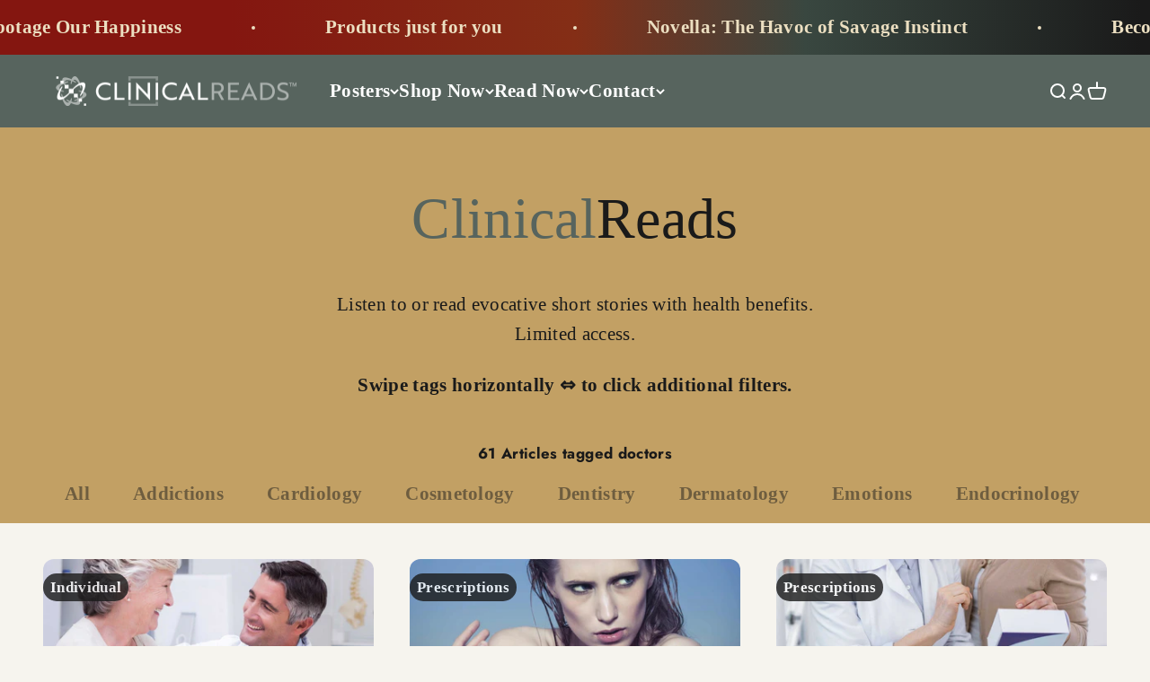

--- FILE ---
content_type: text/html; charset=utf-8
request_url: https://clinicalposters.com/blogs/health/tagged/doctors?page=5
body_size: 57823
content:
<!doctype html>

<html class="no-js" lang="en" dir="ltr">
  <head>
	<script src="//clinicalposters.com/cdn/shop/files/pandectes-rules.js?v=15022002414187870656" async></script>	
	
    <meta charset="utf-8">
    <meta name="viewport" content="width=device-width, initial-scale=1.0, height=device-height, minimum-scale=1.0, maximum-scale=1.0">
    <meta name="theme-color" content="#57645e">
    






  <meta name="pinterest" content="nopin" />

    <title>ClinicalReads | Page 5
    </title><meta name="description" content="Listen to or read evocative short stories with health benefits."><link rel="canonical" href="https://clinicalposters.com/blogs/health/tagged/doctors?page=5"><link rel="shortcut icon" href="//clinicalposters.com/cdn/shop/files/logo-cp-green-extra-symbol.png?v=1634093942&width=96">
      <link rel="apple-touch-icon" href="//clinicalposters.com/cdn/shop/files/logo-cp-green-extra-symbol.png?v=1634093942&width=180"><link rel="preconnect" href="https://cdn.shopify.com">
    <link rel="preconnect" href="https://fonts.shopifycdn.com" crossorigin><link rel="preload" href="//clinicalposters.com/cdn/fonts/jost/jost_n7.921dc18c13fa0b0c94c5e2517ffe06139c3615a3.woff2" as="font" type="font/woff2" crossorigin><meta property="og:type" content="blog"><meta property="og:image" content="http://clinicalposters.com/cdn/shop/files/preview_images/clinicalposters-benefits-cover_1024x1024.jpg?v=1711755471">
  <meta property="og:image:secure_url" content="https://clinicalposters.com/cdn/shop/files/preview_images/clinicalposters-benefits-cover_1024x1024.jpg?v=1711755471"><meta property="og:description" content="Listen to or read evocative short stories with health benefits."><meta property="og:url" content="https://clinicalposters.com/blogs/health/tagged/doctors?page=5">
  <meta property="og:site_name" content="clinicalposters.com"><meta name="twitter:site" content="https://twitter.com/clinicalposters"><meta name="twitter:card" content="summary_large_image">
  <meta name="twitter:image" content="https://clinicalposters.com/cdn/shop/files/preview_images/clinicalposters-benefits-cover_1024x1024.jpg?v=1711755471"><script type="application/ld+json">
{
  "@context": "https://schema.org",
  "@type": "Organization",
  "@id": "https://clinicalposters.com/#org",
  "name": "ClinicalPosters",
  "url": "https://clinicalposters.com",
  "logo": {
    "@type": "ImageObject",
    "url": "https:\/\/clinicalposters.com\/cdn\/shop\/files\/logotype-cp-green.png?v=1634074142\u0026width=619",
    "width": 300,
    "height": 300
  },

  "alternateName": [
    "Clinical Posters",
    "ClinicalReads",
    "ClinicalNovellas",
    "ClinicalPins",
    "DeuPair Frames",
    "My Anatomy Store",
    "Anatomy Posters"
  ],

  "sameAs": [
    "https://clinicalposters.com",
    "https://clinicalposters.net",
    "https://clinicalposters.org",
    "https://clinicalposters.ca",
    "https://clinical-posters.com",
    "https://clinicalposter.com",
    "https://myanatomystore.com",
    "http://anatomy-posters.com",
    "http://clinicalposters.info",
    "http://clinicalreads.com",
    "http://clinicalnovellas.com",
    "http://clinicalnovella.com",
    "http://clinicalpins.com",
    "http://clinicalpin.com",
    "https://www.pinterest.com/clinicalposters/",
    "https://www.pinterest.com/myanatomystore/",
    "https://twitter.com/clinicalposters"
  ],

  "department": [

    {
      "@type": "Organization",
      "name": "ClinicalReads",
      "url": "https://clinicalposters.com/blogs/health",
      "alternateName": "Clinical Reads"
    },

    {
      "@type": "Organization",
      "name": "ClinicalNovellas",
      "url": "https://clinicalposters.com/blogs/novellas",
      "alternateName": [
        "ClinicalNovella",
        "ClinicalNovelas",
        "Clinical Novelas",
        "Clinical Novella"
      ]
    },

    {
      "@type": "Organization",
      "name": "ClinicalInsights",
      "url": "https://clinicalposters.com/blogs/insights",
      "alternateName": "Clinical Insights"
    },

    {
      "@type": "Brand",
      "name": "ClinicalPins",
      "url": "https://clinicalposters.com/collections/jewelry",
      "alternateName": [
        "Clinical Pin",
        "Clinical Pins",
        "ClinicalPins Jewelry"
      ]
    },

    {
      "@type": "Brand",
      "name": "DeuPair Frames",
      "url": "https://clinicalposters.com/collections/frames/deupair",
      "alternateName": [
        "DeuPair",
        "DeuPair Poster Frames"
      ]
    }
  ]
}
</script>


  <script type="application/ld+json">
  {
    "@context": "https://schema.org",
    "@type": "BreadcrumbList",
  "itemListElement": [{
      "@type": "ListItem",
      "position": 1,
      "name": "Home",
      "item": "https://clinicalposters.com"
    },{
          "@type": "ListItem",
          "position": 2,
          "name": "Health",
          "item": "https://clinicalposters.com/blogs/health"
        }]
  }
  </script>

<style>/* Typography (heading) */
  @font-face {
  font-family: Jost;
  font-weight: 700;
  font-style: normal;
  font-display: fallback;
  src: url("//clinicalposters.com/cdn/fonts/jost/jost_n7.921dc18c13fa0b0c94c5e2517ffe06139c3615a3.woff2") format("woff2"),
       url("//clinicalposters.com/cdn/fonts/jost/jost_n7.cbfc16c98c1e195f46c536e775e4e959c5f2f22b.woff") format("woff");
}

@font-face {
  font-family: Jost;
  font-weight: 700;
  font-style: italic;
  font-display: fallback;
  src: url("//clinicalposters.com/cdn/fonts/jost/jost_i7.d8201b854e41e19d7ed9b1a31fe4fe71deea6d3f.woff2") format("woff2"),
       url("//clinicalposters.com/cdn/fonts/jost/jost_i7.eae515c34e26b6c853efddc3fc0c552e0de63757.woff") format("woff");
}

/* Typography (body) */
  
:root {
    /**
     * ---------------------------------------------------------------------
     * SPACING VARIABLES
     *
     * We are using a spacing inspired from frameworks like Tailwind CSS.
     * ---------------------------------------------------------------------
     */
    --spacing-0-5: 0.125rem; /* 2px */
    --spacing-1: 0.25rem; /* 4px */
    --spacing-1-5: 0.375rem; /* 6px */
    --spacing-2: 0.5rem; /* 8px */
    --spacing-2-5: 0.625rem; /* 10px */
    --spacing-3: 0.75rem; /* 12px */
    --spacing-3-5: 0.875rem; /* 14px */
    --spacing-4: 1rem; /* 16px */
    --spacing-4-5: 1.125rem; /* 18px */
    --spacing-5: 1.25rem; /* 20px */
    --spacing-5-5: 1.375rem; /* 22px */
    --spacing-6: 1.5rem; /* 24px */
    --spacing-6-5: 1.625rem; /* 26px */
    --spacing-7: 1.75rem; /* 28px */
    --spacing-7-5: 1.875rem; /* 30px */
    --spacing-8: 2rem; /* 32px */
    --spacing-8-5: 2.125rem; /* 34px */
    --spacing-9: 2.25rem; /* 36px */
    --spacing-9-5: 2.375rem; /* 38px */
    --spacing-10: 2.5rem; /* 40px */
    --spacing-11: 2.75rem; /* 44px */
    --spacing-12: 3rem; /* 48px */
    --spacing-14: 3.5rem; /* 56px */
    --spacing-16: 4rem; /* 64px */
    --spacing-18: 4.5rem; /* 72px */
    --spacing-20: 5rem; /* 80px */
    --spacing-24: 6rem; /* 96px */
    --spacing-28: 7rem; /* 112px */
    --spacing-32: 8rem; /* 128px */
    --spacing-36: 9rem; /* 144px */
    --spacing-40: 10rem; /* 160px */
    --spacing-44: 11rem; /* 176px */
    --spacing-48: 12rem; /* 192px */
    --spacing-52: 13rem; /* 208px */
    --spacing-56: 14rem; /* 224px */
    --spacing-60: 15rem; /* 240px */
    --spacing-64: 16rem; /* 256px */
    --spacing-72: 18rem; /* 288px */
    --spacing-80: 20rem; /* 320px */
    --spacing-96: 24rem; /* 384px */

    /* Container */
    --container-max-width: 1600px;
    --container-narrow-max-width: 1350px;
    --container-gutter: var(--spacing-5);
    --section-outer-spacing-block: var(--spacing-10);
    --section-inner-max-spacing-block: var(--spacing-9);
    --section-inner-spacing-inline: var(--container-gutter);
    --section-stack-spacing-block: var(--spacing-8);

    /* Grid gutter */
    --grid-gutter: var(--spacing-5);

    /* Product list settings */
    --product-list-row-gap: var(--spacing-8);
    --product-list-column-gap: var(--grid-gutter);

    /* Form settings */
    --input-gap: var(--spacing-2);
    --input-height: 2.625rem;
    --input-padding-inline: var(--spacing-4);

    /* Other sizes */
    --sticky-area-height: calc(var(--sticky-announcement-bar-enabled, 0) * var(--announcement-bar-height, 0px) + var(--sticky-header-enabled, 0) * var(--header-height, 0px));

    /* RTL support */
    --transform-logical-flip: 1;
    --transform-origin-start: left;
    --transform-origin-end: right;

    /**
     * ---------------------------------------------------------------------
     * TYPOGRAPHY
     * ---------------------------------------------------------------------
     */

    /* Font properties */
    --heading-font-family: Jost, sans-serif;
    --heading-font-weight: 700;
    --heading-font-style: normal;
    --heading-text-transform: normal;
    --heading-letter-spacing: -0.01em;
    --text-font-family: "New York", Iowan Old Style, Apple Garamond, Baskerville, Times New Roman, Droid Serif, Times, Source Serif Pro, serif, Apple Color Emoji, Segoe UI Emoji, Segoe UI Symbol;
    --text-font-weight: 400;
    --text-font-style: normal;
    --text-letter-spacing: 0.015em;

    /* Font sizes */
    --text-h0: 3rem;
    --text-h1: 2.5rem;
    --text-h2: 2rem;
    --text-h3: 1.5rem;
    --text-h4: 1.375rem;
    --text-h5: 1.125rem;
    --text-h6: 1rem;
    --text-xs: 1.0rem;
    --text-sm: 1.0625rem;
    --text-base: 1.1875rem;
    --text-lg: 1.4375rem;

    /**
     * ---------------------------------------------------------------------
     * COLORS
     * ---------------------------------------------------------------------
     */

    /* Color settings */--accent: 132 22 16;
    --text-primary: 26 26 26;
    --background-primary: 246 244 238;
    --dialog-background: 236 223 193;
    --border-color: var(--text-color, var(--text-primary)) / 0.12;

    /* Button colors */
    --button-background-primary: 132 22 16;
    --button-text-primary: 255 255 255;
    --button-background-secondary: 240 196 23;
    --button-text-secondary: 26 26 26;

    /* Status colors */
    --success-background: 226 241 232;
    --success-text: 14 137 63;
    --warning-background: 251 243 230;
    --warning-text: 223 153 47;
    --error-background: 244 227 227;
    --error-text: 161 25 18;

    /* Product colors */
    --on-sale-text: 248 58 58;
    --on-sale-badge-background: 248 58 58;
    --on-sale-badge-text: 255 255 255;
    --sold-out-badge-background: 0 0 0;
    --sold-out-badge-text: 255 255 255;
    --primary-badge-background: 26 26 26;
    --primary-badge-text: 255 255 255;
    --star-color: 255 183 74;
    --product-card-background: 255 255 255;
    --product-card-text: 26 26 26;

    /* Header colors */
    --header-background: 87 100 94;
    --header-text: 255 255 255;

    /* Footer colors */
    --footer-background: 194 160 100;
    --footer-text: 26 26 26;

    /* Rounded variables (used for border radius) */
    --rounded-xs: 0.25rem;
    --rounded-sm: 0.375rem;
    --rounded: 0.75rem;
    --rounded-lg: 1.5rem;
    --rounded-full: 9999px;

    --rounded-button: 2.25rem;
    --rounded-input: 0.5rem;

    /* Box shadow */
    --shadow-sm: 0 2px 8px rgb(var(--text-primary) / 0.1);
    --shadow: 0 5px 15px rgb(var(--text-primary) / 0.1);
    --shadow-md: 0 5px 30px rgb(var(--text-primary) / 0.1);
    --shadow-block: 0px 18px 50px rgb(var(--text-primary) / 0.1);

    /**
     * ---------------------------------------------------------------------
     * OTHER
     * ---------------------------------------------------------------------
     */

    --cursor-close-svg-url: url(//clinicalposters.com/cdn/shop/t/984/assets/cursor-close.svg?v=147174565022153725511691074814);
    --cursor-zoom-in-svg-url: url(//clinicalposters.com/cdn/shop/t/984/assets/cursor-zoom-in.svg?v=154953035094101115921691074814);
    --cursor-zoom-out-svg-url: url(//clinicalposters.com/cdn/shop/t/984/assets/cursor-zoom-out.svg?v=16155520337305705181691074814);
    --checkmark-svg-url: url(//clinicalposters.com/cdn/shop/t/984/assets/checkmark.svg?v=77552481021870063511691074814);
  }

  [dir="rtl"]:root {
    /* RTL support */
    --transform-logical-flip: -1;
    --transform-origin-start: right;
    --transform-origin-end: left;
  }

  @media screen and (min-width: 700px) {
    :root {
      /* Typography (font size) */
      --text-h0: 4rem;
      --text-h1: 3rem;
      --text-h2: 2.5rem;
      --text-h3: 2rem;
      --text-h4: 1.625rem;
      --text-h5: 1.25rem;
      --text-h6: 1.125rem;

      --text-xs: 1.0625rem;
      --text-sm: 1.1875rem;
      --text-base: 1.3125rem;
      --text-lg: 1.5625rem;

      /* Spacing */
      --container-gutter: 2rem;
      --section-outer-spacing-block: var(--spacing-14);
      --section-inner-max-spacing-block: var(--spacing-10);
      --section-inner-spacing-inline: var(--spacing-12);
      --section-stack-spacing-block: var(--spacing-12);

      /* Grid gutter */
      --grid-gutter: var(--spacing-6);

      /* Product list settings */
      --product-list-row-gap: var(--spacing-12);

      /* Form settings */
      --input-gap: 1rem;
      --input-height: 3.125rem;
      --input-padding-inline: var(--spacing-5);
    }
  }

  @media screen and (min-width: 1000px) {
    :root {
      /* Spacing settings */
      --container-gutter: var(--spacing-12);
      --section-outer-spacing-block: var(--spacing-16);
      --section-inner-max-spacing-block: var(--spacing-14);
      --section-inner-spacing-inline: var(--spacing-16);
      --section-stack-spacing-block: var(--spacing-12);
    }
  }

  @media screen and (min-width: 1150px) {
    :root {
      /* Spacing settings */
      --container-gutter: var(--spacing-12);
      --section-outer-spacing-block: var(--spacing-16);
      --section-inner-max-spacing-block: var(--spacing-14);
      --section-inner-spacing-inline: var(--spacing-16);
      --section-stack-spacing-block: var(--spacing-12);
    }
  }

  @media screen and (min-width: 1400px) {
    :root {
      /* Typography (font size) */
      --text-h0: 5rem;
      --text-h1: 3.75rem;
      --text-h2: 3rem;
      --text-h3: 2.25rem;
      --text-h4: 2rem;
      --text-h5: 1.5rem;
      --text-h6: 1.25rem;

      --section-outer-spacing-block: var(--spacing-20);
      --section-inner-max-spacing-block: var(--spacing-16);
      --section-inner-spacing-inline: var(--spacing-18);
    }
  }

  @media screen and (min-width: 1600px) {
    :root {
      --section-outer-spacing-block: var(--spacing-20);
      --section-inner-max-spacing-block: var(--spacing-18);
      --section-inner-spacing-inline: var(--spacing-20);
    }
  }

  /**
   * ---------------------------------------------------------------------
   * LIQUID DEPENDANT CSS
   *
   * Our main CSS is Liquid free, but some very specific features depend on
   * theme settings, so we have them here
   * ---------------------------------------------------------------------
   */@media screen and (pointer: fine) {
        .button:not([disabled]):hover, .btn:not([disabled]):hover, .shopify-payment-button__button--unbranded:not([disabled]):hover {
          --button-background-opacity: 0.85;
        }

        .button--subdued:not([disabled]):hover {
          --button-background: var(--text-color) / .05 !important;
        }
      }</style><script>
  document.documentElement.classList.replace('no-js', 'js');

  // This allows to expose several variables to the global scope, to be used in scripts
  window.themeVariables = {
    settings: {
      showPageTransition: false,
      headingApparition: "split_fade",
      pageType: "blog",
      moneyFormat: "\u003cspan class=\"money\"\u003e${{amount}}\u003c\/span\u003e",
      moneyWithCurrencyFormat: "\u003cspan class=\"money\"\u003e${{amount}} USD\u003c\/span\u003e",
      currencyCodeEnabled: false,
      cartType: "popover",
      showDiscount: true,
      discountMode: "saving"
    },

    strings: {
      accessibilityClose: "Close",
      accessibilityNext: "Next",
      accessibilityPrevious: "Prior",
      addToCartButton: "Add to cart",
      soldOutButton: "Sold out",
      preOrderButton: "Pre-order",
      unavailableButton: "Unavailable",
      closeGallery: "Close gallery",
      zoomGallery: "Zoom",
      errorGallery: "Image cannot be loaded",
      soldOutBadge: "Sold out",
      discountBadge: "Save @@",
      sku: "SKU:",
      searchNoResults: "No results could be found.",
      addOrderNote: "Add order note",
      editOrderNote: "Edit order note",
      shippingEstimatorNoResults: "Sorry, we do not ship to your address.",
      shippingEstimatorOneResult: "There is one shipping rate for your address:",
      shippingEstimatorMultipleResults: "There are several shipping rates for your address:",
      shippingEstimatorError: "One or more error occurred while retrieving shipping rates:"
    },

    breakpoints: {
      'sm': 'screen and (min-width: 700px)',
      'md': 'screen and (min-width: 1000px)',
      'lg': 'screen and (min-width: 1150px)',
      'xl': 'screen and (min-width: 1400px)',

      'sm-max': 'screen and (max-width: 699px)',
      'md-max': 'screen and (max-width: 999px)',
      'lg-max': 'screen and (max-width: 1149px)',
      'xl-max': 'screen and (max-width: 1399px)'
    }
  };// For detecting native share
  document.documentElement.classList.add(`native-share--${navigator.share ? 'enabled' : 'disabled'}`);</script><script type="module" src="//clinicalposters.com/cdn/shop/t/984/assets/vendor.min.js?v=20880576495916334881691074814"></script>
    <script type="module" src="//clinicalposters.com/cdn/shop/t/984/assets/theme.js?v=3364172257449611841710240727"></script>
    <script type="module" src="//clinicalposters.com/cdn/shop/t/984/assets/sections.js?v=152517814566278811791710348651"></script><script async defer src="//assets.pinterest.com/js/pinit.js" defer="defer"></script><script src="https://analytics.ahrefs.com/analytics.js" data-key="J7BR6bD0EvZd0zntxBw8AA" async></script>

    <script>window.performance && window.performance.mark && window.performance.mark('shopify.content_for_header.start');</script><meta id="shopify-digital-wallet" name="shopify-digital-wallet" content="/25276824/digital_wallets/dialog">
<meta name="shopify-checkout-api-token" content="071984db598e62a910a653b74a5cef84">
<meta id="in-context-paypal-metadata" data-shop-id="25276824" data-venmo-supported="false" data-environment="production" data-locale="en_US" data-paypal-v4="true" data-currency="USD">
<link rel="alternate" type="application/atom+xml" title="Feed" href="/blogs/health/tagged/doctors.atom" />
<link rel="prev" href="/blogs/health/tagged/doctors?page=4">
<link rel="next" href="/blogs/health/tagged/doctors?page=6">
<script async="async" src="/checkouts/internal/preloads.js?locale=en-US"></script>
<link rel="preconnect" href="https://shop.app" crossorigin="anonymous">
<script async="async" src="https://shop.app/checkouts/internal/preloads.js?locale=en-US&shop_id=25276824" crossorigin="anonymous"></script>
<script id="apple-pay-shop-capabilities" type="application/json">{"shopId":25276824,"countryCode":"US","currencyCode":"USD","merchantCapabilities":["supports3DS"],"merchantId":"gid:\/\/shopify\/Shop\/25276824","merchantName":"ClinicalPosters","requiredBillingContactFields":["postalAddress","email"],"requiredShippingContactFields":["postalAddress","email"],"shippingType":"shipping","supportedNetworks":["visa","masterCard","amex","discover","elo","jcb"],"total":{"type":"pending","label":"ClinicalPosters","amount":"1.00"},"shopifyPaymentsEnabled":true,"supportsSubscriptions":true}</script>
<script id="shopify-features" type="application/json">{"accessToken":"071984db598e62a910a653b74a5cef84","betas":["rich-media-storefront-analytics"],"domain":"clinicalposters.com","predictiveSearch":true,"shopId":25276824,"locale":"en"}</script>
<script>var Shopify = Shopify || {};
Shopify.shop = "clinicalposters.myshopify.com";
Shopify.locale = "en";
Shopify.currency = {"active":"USD","rate":"1.0"};
Shopify.country = "US";
Shopify.theme = {"name":"Impact-20260121","id":136877048056,"schema_name":"Impact","schema_version":"4.3.4","theme_store_id":null,"role":"main"};
Shopify.theme.handle = "null";
Shopify.theme.style = {"id":null,"handle":null};
Shopify.cdnHost = "clinicalposters.com/cdn";
Shopify.routes = Shopify.routes || {};
Shopify.routes.root = "/";</script>
<script type="module">!function(o){(o.Shopify=o.Shopify||{}).modules=!0}(window);</script>
<script>!function(o){function n(){var o=[];function n(){o.push(Array.prototype.slice.apply(arguments))}return n.q=o,n}var t=o.Shopify=o.Shopify||{};t.loadFeatures=n(),t.autoloadFeatures=n()}(window);</script>
<script>
  window.ShopifyPay = window.ShopifyPay || {};
  window.ShopifyPay.apiHost = "shop.app\/pay";
  window.ShopifyPay.redirectState = null;
</script>
<script id="shop-js-analytics" type="application/json">{"pageType":"blog"}</script>
<script defer="defer" async type="module" src="//clinicalposters.com/cdn/shopifycloud/shop-js/modules/v2/client.init-shop-cart-sync_BT-GjEfc.en.esm.js"></script>
<script defer="defer" async type="module" src="//clinicalposters.com/cdn/shopifycloud/shop-js/modules/v2/chunk.common_D58fp_Oc.esm.js"></script>
<script defer="defer" async type="module" src="//clinicalposters.com/cdn/shopifycloud/shop-js/modules/v2/chunk.modal_xMitdFEc.esm.js"></script>
<script type="module">
  await import("//clinicalposters.com/cdn/shopifycloud/shop-js/modules/v2/client.init-shop-cart-sync_BT-GjEfc.en.esm.js");
await import("//clinicalposters.com/cdn/shopifycloud/shop-js/modules/v2/chunk.common_D58fp_Oc.esm.js");
await import("//clinicalposters.com/cdn/shopifycloud/shop-js/modules/v2/chunk.modal_xMitdFEc.esm.js");

  window.Shopify.SignInWithShop?.initShopCartSync?.({"fedCMEnabled":true,"windoidEnabled":true});

</script>
<script>
  window.Shopify = window.Shopify || {};
  if (!window.Shopify.featureAssets) window.Shopify.featureAssets = {};
  window.Shopify.featureAssets['shop-js'] = {"shop-cart-sync":["modules/v2/client.shop-cart-sync_DZOKe7Ll.en.esm.js","modules/v2/chunk.common_D58fp_Oc.esm.js","modules/v2/chunk.modal_xMitdFEc.esm.js"],"init-fed-cm":["modules/v2/client.init-fed-cm_B6oLuCjv.en.esm.js","modules/v2/chunk.common_D58fp_Oc.esm.js","modules/v2/chunk.modal_xMitdFEc.esm.js"],"shop-cash-offers":["modules/v2/client.shop-cash-offers_D2sdYoxE.en.esm.js","modules/v2/chunk.common_D58fp_Oc.esm.js","modules/v2/chunk.modal_xMitdFEc.esm.js"],"shop-login-button":["modules/v2/client.shop-login-button_QeVjl5Y3.en.esm.js","modules/v2/chunk.common_D58fp_Oc.esm.js","modules/v2/chunk.modal_xMitdFEc.esm.js"],"pay-button":["modules/v2/client.pay-button_DXTOsIq6.en.esm.js","modules/v2/chunk.common_D58fp_Oc.esm.js","modules/v2/chunk.modal_xMitdFEc.esm.js"],"shop-button":["modules/v2/client.shop-button_DQZHx9pm.en.esm.js","modules/v2/chunk.common_D58fp_Oc.esm.js","modules/v2/chunk.modal_xMitdFEc.esm.js"],"avatar":["modules/v2/client.avatar_BTnouDA3.en.esm.js"],"init-windoid":["modules/v2/client.init-windoid_CR1B-cfM.en.esm.js","modules/v2/chunk.common_D58fp_Oc.esm.js","modules/v2/chunk.modal_xMitdFEc.esm.js"],"init-shop-for-new-customer-accounts":["modules/v2/client.init-shop-for-new-customer-accounts_C_vY_xzh.en.esm.js","modules/v2/client.shop-login-button_QeVjl5Y3.en.esm.js","modules/v2/chunk.common_D58fp_Oc.esm.js","modules/v2/chunk.modal_xMitdFEc.esm.js"],"init-shop-email-lookup-coordinator":["modules/v2/client.init-shop-email-lookup-coordinator_BI7n9ZSv.en.esm.js","modules/v2/chunk.common_D58fp_Oc.esm.js","modules/v2/chunk.modal_xMitdFEc.esm.js"],"init-shop-cart-sync":["modules/v2/client.init-shop-cart-sync_BT-GjEfc.en.esm.js","modules/v2/chunk.common_D58fp_Oc.esm.js","modules/v2/chunk.modal_xMitdFEc.esm.js"],"shop-toast-manager":["modules/v2/client.shop-toast-manager_DiYdP3xc.en.esm.js","modules/v2/chunk.common_D58fp_Oc.esm.js","modules/v2/chunk.modal_xMitdFEc.esm.js"],"init-customer-accounts":["modules/v2/client.init-customer-accounts_D9ZNqS-Q.en.esm.js","modules/v2/client.shop-login-button_QeVjl5Y3.en.esm.js","modules/v2/chunk.common_D58fp_Oc.esm.js","modules/v2/chunk.modal_xMitdFEc.esm.js"],"init-customer-accounts-sign-up":["modules/v2/client.init-customer-accounts-sign-up_iGw4briv.en.esm.js","modules/v2/client.shop-login-button_QeVjl5Y3.en.esm.js","modules/v2/chunk.common_D58fp_Oc.esm.js","modules/v2/chunk.modal_xMitdFEc.esm.js"],"shop-follow-button":["modules/v2/client.shop-follow-button_CqMgW2wH.en.esm.js","modules/v2/chunk.common_D58fp_Oc.esm.js","modules/v2/chunk.modal_xMitdFEc.esm.js"],"checkout-modal":["modules/v2/client.checkout-modal_xHeaAweL.en.esm.js","modules/v2/chunk.common_D58fp_Oc.esm.js","modules/v2/chunk.modal_xMitdFEc.esm.js"],"shop-login":["modules/v2/client.shop-login_D91U-Q7h.en.esm.js","modules/v2/chunk.common_D58fp_Oc.esm.js","modules/v2/chunk.modal_xMitdFEc.esm.js"],"lead-capture":["modules/v2/client.lead-capture_BJmE1dJe.en.esm.js","modules/v2/chunk.common_D58fp_Oc.esm.js","modules/v2/chunk.modal_xMitdFEc.esm.js"],"payment-terms":["modules/v2/client.payment-terms_Ci9AEqFq.en.esm.js","modules/v2/chunk.common_D58fp_Oc.esm.js","modules/v2/chunk.modal_xMitdFEc.esm.js"]};
</script>
<script>(function() {
  var isLoaded = false;
  function asyncLoad() {
    if (isLoaded) return;
    isLoaded = true;
    var urls = ["https:\/\/customer-first-focus.b-cdn.net\/cffOrderifyLoader_min.js?shop=clinicalposters.myshopify.com","https:\/\/cdn.jsdelivr.net\/gh\/zahidsattarahmed\/storeview@latest\/newtrackingscript.js?shop=clinicalposters.myshopify.com"];
    for (var i = 0; i < urls.length; i++) {
      var s = document.createElement('script');
      s.type = 'text/javascript';
      s.async = true;
      s.src = urls[i];
      var x = document.getElementsByTagName('script')[0];
      x.parentNode.insertBefore(s, x);
    }
  };
  if(window.attachEvent) {
    window.attachEvent('onload', asyncLoad);
  } else {
    window.addEventListener('load', asyncLoad, false);
  }
})();</script>
<script id="__st">var __st={"a":25276824,"offset":-21600,"reqid":"460430c9-dd4d-46d7-be91-8d1eb903d68e-1769036672","pageurl":"clinicalposters.com\/blogs\/health\/tagged\/doctors?page=5","s":"blogs-5956141089","u":"03efa17b17cf","p":"blog","rtyp":"blog","rid":5956141089};</script>
<script>window.ShopifyPaypalV4VisibilityTracking = true;</script>
<script id="captcha-bootstrap">!function(){'use strict';const t='contact',e='account',n='new_comment',o=[[t,t],['blogs',n],['comments',n],[t,'customer']],c=[[e,'customer_login'],[e,'guest_login'],[e,'recover_customer_password'],[e,'create_customer']],r=t=>t.map((([t,e])=>`form[action*='/${t}']:not([data-nocaptcha='true']) input[name='form_type'][value='${e}']`)).join(','),a=t=>()=>t?[...document.querySelectorAll(t)].map((t=>t.form)):[];function s(){const t=[...o],e=r(t);return a(e)}const i='password',u='form_key',d=['recaptcha-v3-token','g-recaptcha-response','h-captcha-response',i],f=()=>{try{return window.sessionStorage}catch{return}},m='__shopify_v',_=t=>t.elements[u];function p(t,e,n=!1){try{const o=window.sessionStorage,c=JSON.parse(o.getItem(e)),{data:r}=function(t){const{data:e,action:n}=t;return t[m]||n?{data:e,action:n}:{data:t,action:n}}(c);for(const[e,n]of Object.entries(r))t.elements[e]&&(t.elements[e].value=n);n&&o.removeItem(e)}catch(o){console.error('form repopulation failed',{error:o})}}const l='form_type',E='cptcha';function T(t){t.dataset[E]=!0}const w=window,h=w.document,L='Shopify',v='ce_forms',y='captcha';let A=!1;((t,e)=>{const n=(g='f06e6c50-85a8-45c8-87d0-21a2b65856fe',I='https://cdn.shopify.com/shopifycloud/storefront-forms-hcaptcha/ce_storefront_forms_captcha_hcaptcha.v1.5.2.iife.js',D={infoText:'Protected by hCaptcha',privacyText:'Privacy',termsText:'Terms'},(t,e,n)=>{const o=w[L][v],c=o.bindForm;if(c)return c(t,g,e,D).then(n);var r;o.q.push([[t,g,e,D],n]),r=I,A||(h.body.append(Object.assign(h.createElement('script'),{id:'captcha-provider',async:!0,src:r})),A=!0)});var g,I,D;w[L]=w[L]||{},w[L][v]=w[L][v]||{},w[L][v].q=[],w[L][y]=w[L][y]||{},w[L][y].protect=function(t,e){n(t,void 0,e),T(t)},Object.freeze(w[L][y]),function(t,e,n,w,h,L){const[v,y,A,g]=function(t,e,n){const i=e?o:[],u=t?c:[],d=[...i,...u],f=r(d),m=r(i),_=r(d.filter((([t,e])=>n.includes(e))));return[a(f),a(m),a(_),s()]}(w,h,L),I=t=>{const e=t.target;return e instanceof HTMLFormElement?e:e&&e.form},D=t=>v().includes(t);t.addEventListener('submit',(t=>{const e=I(t);if(!e)return;const n=D(e)&&!e.dataset.hcaptchaBound&&!e.dataset.recaptchaBound,o=_(e),c=g().includes(e)&&(!o||!o.value);(n||c)&&t.preventDefault(),c&&!n&&(function(t){try{if(!f())return;!function(t){const e=f();if(!e)return;const n=_(t);if(!n)return;const o=n.value;o&&e.removeItem(o)}(t);const e=Array.from(Array(32),(()=>Math.random().toString(36)[2])).join('');!function(t,e){_(t)||t.append(Object.assign(document.createElement('input'),{type:'hidden',name:u})),t.elements[u].value=e}(t,e),function(t,e){const n=f();if(!n)return;const o=[...t.querySelectorAll(`input[type='${i}']`)].map((({name:t})=>t)),c=[...d,...o],r={};for(const[a,s]of new FormData(t).entries())c.includes(a)||(r[a]=s);n.setItem(e,JSON.stringify({[m]:1,action:t.action,data:r}))}(t,e)}catch(e){console.error('failed to persist form',e)}}(e),e.submit())}));const S=(t,e)=>{t&&!t.dataset[E]&&(n(t,e.some((e=>e===t))),T(t))};for(const o of['focusin','change'])t.addEventListener(o,(t=>{const e=I(t);D(e)&&S(e,y())}));const B=e.get('form_key'),M=e.get(l),P=B&&M;t.addEventListener('DOMContentLoaded',(()=>{const t=y();if(P)for(const e of t)e.elements[l].value===M&&p(e,B);[...new Set([...A(),...v().filter((t=>'true'===t.dataset.shopifyCaptcha))])].forEach((e=>S(e,t)))}))}(h,new URLSearchParams(w.location.search),n,t,e,['guest_login'])})(!1,!0)}();</script>
<script integrity="sha256-4kQ18oKyAcykRKYeNunJcIwy7WH5gtpwJnB7kiuLZ1E=" data-source-attribution="shopify.loadfeatures" defer="defer" src="//clinicalposters.com/cdn/shopifycloud/storefront/assets/storefront/load_feature-a0a9edcb.js" crossorigin="anonymous"></script>
<script crossorigin="anonymous" defer="defer" src="//clinicalposters.com/cdn/shopifycloud/storefront/assets/shopify_pay/storefront-65b4c6d7.js?v=20250812"></script>
<script data-source-attribution="shopify.dynamic_checkout.dynamic.init">var Shopify=Shopify||{};Shopify.PaymentButton=Shopify.PaymentButton||{isStorefrontPortableWallets:!0,init:function(){window.Shopify.PaymentButton.init=function(){};var t=document.createElement("script");t.src="https://clinicalposters.com/cdn/shopifycloud/portable-wallets/latest/portable-wallets.en.js",t.type="module",document.head.appendChild(t)}};
</script>
<script data-source-attribution="shopify.dynamic_checkout.buyer_consent">
  function portableWalletsHideBuyerConsent(e){var t=document.getElementById("shopify-buyer-consent"),n=document.getElementById("shopify-subscription-policy-button");t&&n&&(t.classList.add("hidden"),t.setAttribute("aria-hidden","true"),n.removeEventListener("click",e))}function portableWalletsShowBuyerConsent(e){var t=document.getElementById("shopify-buyer-consent"),n=document.getElementById("shopify-subscription-policy-button");t&&n&&(t.classList.remove("hidden"),t.removeAttribute("aria-hidden"),n.addEventListener("click",e))}window.Shopify?.PaymentButton&&(window.Shopify.PaymentButton.hideBuyerConsent=portableWalletsHideBuyerConsent,window.Shopify.PaymentButton.showBuyerConsent=portableWalletsShowBuyerConsent);
</script>
<script data-source-attribution="shopify.dynamic_checkout.cart.bootstrap">document.addEventListener("DOMContentLoaded",(function(){function t(){return document.querySelector("shopify-accelerated-checkout-cart, shopify-accelerated-checkout")}if(t())Shopify.PaymentButton.init();else{new MutationObserver((function(e,n){t()&&(Shopify.PaymentButton.init(),n.disconnect())})).observe(document.body,{childList:!0,subtree:!0})}}));
</script>
<link id="shopify-accelerated-checkout-styles" rel="stylesheet" media="screen" href="https://clinicalposters.com/cdn/shopifycloud/portable-wallets/latest/accelerated-checkout-backwards-compat.css" crossorigin="anonymous">
<style id="shopify-accelerated-checkout-cart">
        #shopify-buyer-consent {
  margin-top: 1em;
  display: inline-block;
  width: 100%;
}

#shopify-buyer-consent.hidden {
  display: none;
}

#shopify-subscription-policy-button {
  background: none;
  border: none;
  padding: 0;
  text-decoration: underline;
  font-size: inherit;
  cursor: pointer;
}

#shopify-subscription-policy-button::before {
  box-shadow: none;
}

      </style>

<script>window.performance && window.performance.mark && window.performance.mark('shopify.content_for_header.end');</script>
<link href="//clinicalposters.com/cdn/shop/t/984/assets/theme.css?v=56749039699357950781745194343" rel="stylesheet" type="text/css" media="all" /><link href="//clinicalposters.com/cdn/shop/t/984/assets/custom.css?v=10763006916376059911768925980" rel="stylesheet" type="text/css" media="all" /><!-- BEGIN app block: shopify://apps/pandectes-gdpr/blocks/banner/58c0baa2-6cc1-480c-9ea6-38d6d559556a -->
  
    
      <!-- TCF is active, scripts are loaded above -->
      
        <script>
          if (!window.PandectesRulesSettings) {
            window.PandectesRulesSettings = {"store":{"id":25276824,"adminMode":false,"headless":false,"storefrontRootDomain":"","checkoutRootDomain":"","storefrontAccessToken":""},"banner":{"revokableTrigger":false,"cookiesBlockedByDefault":"7","hybridStrict":false,"isActive":true},"geolocation":{"brOnly":true,"caOnly":true,"euOnly":true,"jpOnly":true,"thOnly":true,"canadaOnly":true,"canadaLaw25":true,"canadaPipeda":true,"globalVisibility":false},"blocker":{"isActive":false,"googleConsentMode":{"isActive":false,"id":"","analyticsId":"","adwordsId":"","adStorageCategory":4,"analyticsStorageCategory":2,"functionalityStorageCategory":1,"personalizationStorageCategory":1,"securityStorageCategory":0,"customEvent":true,"redactData":true,"urlPassthrough":false,"dataLayerProperty":"dataLayer","waitForUpdate":0,"useNativeChannel":false},"facebookPixel":{"isActive":false,"id":"","ldu":false},"microsoft":{"isActive":false,"uetTags":""},"clarity":{},"rakuten":{"isActive":true,"cmp":true,"ccpa":true},"gpcIsActive":true,"klaviyoIsActive":false,"defaultBlocked":7,"patterns":{"whiteList":[],"blackList":{"1":[],"2":[],"4":[],"8":[]},"iframesWhiteList":[],"iframesBlackList":{"1":[],"2":[],"4":[],"8":[]},"beaconsWhiteList":[],"beaconsBlackList":{"1":[],"2":[],"4":[],"8":[]}}}};
            const rulesScript = document.createElement('script');
            window.PandectesRulesSettings.auto = true;
            rulesScript.src = "https://cdn.shopify.com/extensions/019be129-2324-7a66-8e6c-b9c5584f3b64/gdpr-240/assets/pandectes-rules.js";
            const firstChild = document.head.firstChild;
            document.head.insertBefore(rulesScript, firstChild);
          }
        </script>
      
      <script>
        
          window.PandectesSettings = {"store":{"id":25276824,"plan":"plus","theme":"Impact-20231027","primaryLocale":"en","adminMode":false,"headless":false,"storefrontRootDomain":"","checkoutRootDomain":"","storefrontAccessToken":""},"tsPublished":1759054506,"declaration":{"showPurpose":false,"showProvider":false,"showDateGenerated":true},"language":{"unpublished":[],"languageMode":"Multilingual","fallbackLanguage":"en","languageDetection":"browser","languagesSupported":["zh","nl","fr","ja","ko","ms","es"]},"texts":{"managed":{"headerText":{"en":"We respect your privacy","es":"Respetamos tu privacidad","fr":"Nous respectons votre vie privée","nl":"Wij respecteren uw privacy"},"consentText":{"en":"This website uses cookies to ensure you get the best experience.","es":"Este sitio web utiliza cookies para garantizar que obtenga la mejor experiencia.","fr":"Ce site utilise des cookies pour vous garantir la meilleure expérience.","nl":"Deze website maakt gebruik van cookies om u de beste ervaring te bieden."},"linkText":{"en":"Learn more","es":"Aprende más","fr":"Apprendre encore plus","nl":"Kom meer te weten"},"imprintText":{"en":"Imprint","es":"Imprimir","fr":"Imprimer","nl":"Afdruk"},"googleLinkText":{"en":"Google's Privacy Terms","es":"Términos de privacidad de Google","fr":"Conditions de confidentialité de Google","nl":"Privacyvoorwaarden van Google"},"allowButtonText":{"en":"Accept","es":"Aceptar","fr":"J'accepte","nl":"Aanvaarden"},"denyButtonText":{"en":"Decline","es":"Rechazar","fr":"Déclin","nl":"Afwijzen"},"dismissButtonText":{"en":"Ok","es":"OK","fr":"D'accord","nl":"OK"},"leaveSiteButtonText":{"en":"Leave this site","es":"Salir de este sitio","fr":"Quitter ce site","nl":"Verlaat deze site"},"preferencesButtonText":{"en":"Preferences","es":"Preferencias","fr":"Préférences","nl":"Voorkeuren"},"cookiePolicyText":{"en":"Cookie policy","es":"Política de cookies","fr":"Politique de cookies","nl":"Cookie beleid"},"preferencesPopupTitleText":{"en":"Manage consent preferences","es":"Gestionar las preferencias de consentimiento","fr":"Gérer les préférences de consentement","nl":"Toestemmingsvoorkeuren beheren"},"preferencesPopupIntroText":{"en":"We use cookies to optimize website functionality, analyze the performance, and provide personalized experience to you. Some cookies are essential to make the website operate and function correctly. Those cookies cannot be disabled. In this window you can manage your preference of cookies.","es":"Usamos cookies para optimizar la funcionalidad del sitio web, analizar el rendimiento y brindarle una experiencia personalizada. Algunas cookies son esenciales para que el sitio web funcione y funcione correctamente. Esas cookies no se pueden desactivar. En esta ventana puede administrar su preferencia de cookies.","fr":"Nous utilisons des cookies pour optimiser les fonctionnalités du site Web, analyser les performances et vous offrir une expérience personnalisée. Certains cookies sont indispensables au bon fonctionnement et au bon fonctionnement du site. Ces cookies ne peuvent pas être désactivés. Dans cette fenêtre, vous pouvez gérer votre préférence de cookies.","nl":"We gebruiken cookies om de functionaliteit van de website te optimaliseren, de prestaties te analyseren en u een gepersonaliseerde ervaring te bieden. Sommige cookies zijn essentieel om de website correct te laten werken en functioneren. Die cookies kunnen niet worden uitgeschakeld. In dit venster kunt u uw voorkeur voor cookies beheren."},"preferencesPopupSaveButtonText":{"en":"Save preferences","es":"Guardar preferencias","fr":"Enregistrer les préférences","nl":"Voorkeuren opslaan"},"preferencesPopupCloseButtonText":{"en":"Close","es":"Cerrar","fr":"proche","nl":"Sluiten"},"preferencesPopupAcceptAllButtonText":{"en":"Accept all","es":"Aceptar todo","fr":"Accepter tout","nl":"Accepteer alles"},"preferencesPopupRejectAllButtonText":{"en":"Reject all","es":"Rechazar todo","fr":"Tout rejeter","nl":"Alles afwijzen"},"cookiesDetailsText":{"en":"Cookies details","es":"Detalles de las cookies","fr":"Détails des cookies","nl":"Cookiegegevens","zh":"Cookie 详细信息"},"preferencesPopupAlwaysAllowedText":{"en":"Always allowed","es":"Siempre permitido","fr":"Toujours activé","nl":"altijd toegestaan","zh":"始终允许"},"accessSectionParagraphText":{"en":"You have the right to request access to your data at any time.","es":"Tiene derecho a poder acceder a sus datos en cualquier momento.","fr":"Vous avez le droit de pouvoir accéder à vos données à tout moment.","nl":"U heeft te allen tijde het recht om uw gegevens in te zien."},"accessSectionTitleText":{"en":"Data portability","es":"Portabilidad de datos","fr":"Portabilité des données","nl":"Gegevensportabiliteit"},"accessSectionAccountInfoActionText":{"en":"Personal data","es":"Información personal","fr":"Données personnelles","nl":"Persoonlijke gegevens"},"accessSectionDownloadReportActionText":{"en":"Request export","es":"Descargar todo","fr":"Tout télécharger","nl":"Download alles"},"accessSectionGDPRRequestsActionText":{"en":"Data subject requests","es":"Solicitudes de sujetos de datos","fr":"Demandes des personnes concernées","nl":"Verzoeken van betrokkenen"},"accessSectionOrdersRecordsActionText":{"en":"Orders","es":"Pedidos","fr":"Ordres","nl":"Bestellingen"},"rectificationSectionParagraphText":{"en":"You have the right to request your data to be updated whenever you think it is appropriate.","es":"Tienes derecho a solicitar la actualización de tus datos siempre que lo creas oportuno.","fr":"Vous avez le droit de demander la mise à jour de vos données chaque fois que vous le jugez approprié.","nl":"U hebt het recht om te vragen dat uw gegevens worden bijgewerkt wanneer u dat nodig acht."},"rectificationSectionTitleText":{"en":"Data Rectification","es":"Rectificación de datos","fr":"Rectification des données","nl":"Gegevens rectificatie"},"rectificationCommentPlaceholder":{"en":"Describe what you want to be updated","es":"Describe lo que quieres que se actualice","fr":"Décrivez ce que vous souhaitez mettre à jour","nl":"Beschrijf wat u wilt bijwerken"},"rectificationCommentValidationError":{"en":"Comment is required","es":"Se requiere comentario","fr":"Un commentaire est requis","nl":"Commentaar is verplicht"},"rectificationSectionEditAccountActionText":{"en":"Request an update","es":"Solicita una actualización","fr":"Demander une mise à jour","nl":"Vraag een update aan"},"erasureSectionTitleText":{"en":"Right to be forgotten","es":"Derecho al olvido","fr":"Droit à l'oubli","nl":"Recht om vergeten te worden"},"erasureSectionParagraphText":{"en":"You have the right to ask all your data to be erased. After that, you will no longer be able to access your account.","es":"Tiene derecho a solicitar la eliminación de todos sus datos. Después de eso, ya no podrá acceder a su cuenta.","fr":"Vous avez le droit de demander que toutes vos données soient effacées. Après cela, vous ne pourrez plus accéder à votre compte.","nl":"U heeft het recht om al uw gegevens te laten wissen. Daarna heeft u geen toegang meer tot uw account."},"erasureSectionRequestDeletionActionText":{"en":"Request personal data deletion","es":"Solicitar la eliminación de datos personales","fr":"Demander la suppression des données personnelles","nl":"Verzoek om verwijdering van persoonlijke gegevens"},"consentDate":{"en":"Consent date","es":"fecha de consentimiento","fr":"Date de consentement","nl":"Toestemmingsdatum"},"consentId":{"en":"Consent ID","es":"ID de consentimiento","fr":"ID de consentement","nl":"Toestemmings-ID"},"consentSectionChangeConsentActionText":{"en":"Change consent preference","es":"Cambiar la preferencia de consentimiento","fr":"Modifier la préférence de consentement","nl":"Wijzig de toestemmingsvoorkeur"},"consentSectionConsentedText":{"en":"You consented to the cookies policy of this website on","es":"Usted dio su consentimiento a la política de cookies de este sitio web en","fr":"Vous avez consenti à la politique de cookies de ce site Web sur","nl":"U heeft ingestemd met het cookiebeleid van deze website op:"},"consentSectionNoConsentText":{"en":"You have not consented to the cookies policy of this website.","es":"No ha dado su consentimiento a la política de cookies de este sitio web.","fr":"Vous n'avez pas consenti à la politique de cookies de ce site Web.","nl":"U heeft niet ingestemd met het cookiebeleid van deze website."},"consentSectionTitleText":{"en":"Your cookie consent","es":"Su consentimiento de cookies","fr":"Votre consentement aux cookies","nl":"Uw toestemming voor cookies"},"consentStatus":{"en":"Consent preference","es":"Preferencia de consentimiento","fr":"Préférence de consentement","nl":"Toestemmingsvoorkeur"},"confirmationFailureMessage":{"en":"Your request was not verified. Please try again and if problem persists, contact store owner for assistance","es":"Su solicitud no fue verificada. Vuelva a intentarlo y, si el problema persiste, comuníquese con el propietario de la tienda para obtener ayuda.","fr":"Votre demande n'a pas été vérifiée. Veuillez réessayer et si le problème persiste, contactez le propriétaire du magasin pour obtenir de l'aide","nl":"Uw verzoek is niet geverifieerd. Probeer het opnieuw en als het probleem aanhoudt, neem dan contact op met de winkeleigenaar voor hulp"},"confirmationFailureTitle":{"en":"A problem occurred","es":"Ocurrió un problema","fr":"Un problème est survenu","nl":"Er is een probleem opgetreden"},"confirmationSuccessMessage":{"en":"We will soon get back to you as to your request.","es":"Pronto nos comunicaremos con usted en cuanto a su solicitud.","fr":"Nous reviendrons rapidement vers vous quant à votre demande.","nl":"We zullen spoedig contact met u opnemen over uw verzoek."},"confirmationSuccessTitle":{"en":"Your request is verified","es":"Tu solicitud está verificada","fr":"Votre demande est vérifiée","nl":"Uw verzoek is geverifieerd"},"guestsSupportEmailFailureMessage":{"en":"Your request was not submitted. Please try again and if problem persists, contact store owner for assistance.","es":"Su solicitud no fue enviada. Vuelva a intentarlo y, si el problema persiste, comuníquese con el propietario de la tienda para obtener ayuda.","fr":"Votre demande n'a pas été soumise. Veuillez réessayer et si le problème persiste, contactez le propriétaire du magasin pour obtenir de l'aide.","nl":"Uw verzoek is niet ingediend. Probeer het opnieuw en als het probleem aanhoudt, neem dan contact op met de winkeleigenaar voor hulp."},"guestsSupportEmailFailureTitle":{"en":"A problem occurred","es":"Ocurrió un problema","fr":"Un problème est survenu","nl":"Er is een probleem opgetreden"},"guestsSupportEmailPlaceholder":{"en":"E-mail address","es":"Dirección de correo electrónico","fr":"Adresse e-mail","nl":"E-mailadres"},"guestsSupportEmailSuccessMessage":{"en":"If you are registered as a customer of this store, you will soon receive an email with instructions on how to proceed.","es":"Si está registrado como cliente de esta tienda, pronto recibirá un correo electrónico con instrucciones sobre cómo proceder.","fr":"Si vous êtes inscrit en tant que client de ce magasin, vous recevrez bientôt un e-mail avec des instructions sur la marche à suivre.","nl":"Als je bent geregistreerd als klant van deze winkel, ontvang je binnenkort een e-mail met instructies over hoe je verder kunt gaan."},"guestsSupportEmailSuccessTitle":{"en":"Thank you for your request","es":"gracias por tu solicitud","fr":"Merci pour votre requête","nl":"dankjewel voor je aanvraag"},"guestsSupportEmailValidationError":{"en":"Email is not valid","es":"El correo no es válido","fr":"L'email n'est pas valide","nl":"E-mail is niet geldig"},"guestsSupportInfoText":{"en":"Please login with your customer account to further proceed.","es":"Inicie sesión con su cuenta de cliente para continuar.","fr":"Veuillez vous connecter avec votre compte client pour continuer.","nl":"Log in met uw klantaccount om verder te gaan."},"submitButton":{"en":"Submit","es":"Enviar","fr":"Soumettre","nl":"Indienen"},"submittingButton":{"en":"Submitting...","es":"Sumisión...","fr":"Soumission...","nl":"Verzenden..."},"cancelButton":{"en":"Cancel","es":"Cancelar","fr":"Annuler","nl":"Annuleren"},"declIntroText":{"en":"We use cookies to optimize website functionality, analyze the performance, and provide personalized experience to you. Some cookies are essential to make the website operate and function correctly. Those cookies cannot be disabled. In this window you can manage your preference of cookies.","es":"Usamos cookies para optimizar la funcionalidad del sitio web, analizar el rendimiento y brindarle una experiencia personalizada. Algunas cookies son esenciales para que el sitio web funcione y funcione correctamente. Esas cookies no se pueden deshabilitar. En esta ventana puede gestionar su preferencia de cookies.","fr":"Nous utilisons des cookies pour optimiser les fonctionnalités du site Web, analyser les performances et vous offrir une expérience personnalisée. Certains cookies sont indispensables au bon fonctionnement et au bon fonctionnement du site Web. Ces cookies ne peuvent pas être désactivés. Dans cette fenêtre, vous pouvez gérer vos préférences en matière de cookies.","nl":"We gebruiken cookies om de functionaliteit van de website te optimaliseren, de prestaties te analyseren en u een gepersonaliseerde ervaring te bieden. Sommige cookies zijn essentieel om de website goed te laten werken en correct te laten functioneren. Die cookies kunnen niet worden uitgeschakeld. In dit venster kunt u uw voorkeur voor cookies beheren."},"declName":{"en":"Name","es":"Nombre","fr":"Nom","nl":"Naam"},"declPurpose":{"en":"Purpose","es":"Objetivo","fr":"But","nl":"Doel"},"declType":{"en":"Type","es":"Escribe","fr":"Type","nl":"Type"},"declRetention":{"en":"Retention","es":"Retencion","fr":"Rétention","nl":"Behoud"},"declProvider":{"en":"Provider","es":"Proveedor","fr":"Fournisseur","nl":"Aanbieder"},"declFirstParty":{"en":"First-party","es":"Origen","fr":"Première partie","nl":"Directe"},"declThirdParty":{"en":"Third-party","es":"Tercero","fr":"Tierce partie","nl":"Derde partij"},"declSeconds":{"en":"seconds","es":"segundos","fr":"secondes","nl":"seconden"},"declMinutes":{"en":"minutes","es":"minutos","fr":"minutes","nl":"minuten"},"declHours":{"en":"hours","es":"horas","fr":"heures","nl":"uur"},"declDays":{"en":"days","es":"días","fr":"jours","nl":"dagen"},"declWeeks":{"en":"week(s)","es":"semana(s)","fr":"semaine(s)","nl":"week(en)"},"declMonths":{"en":"months","es":"meses","fr":"mois","nl":"maanden"},"declYears":{"en":"years","es":"años","fr":"années","nl":"jaren"},"declSession":{"en":"Session","es":"Sesión","fr":"Session","nl":"Sessie"},"declDomain":{"en":"Domain","es":"Dominio","fr":"Domaine","nl":"Domein"},"declPath":{"en":"Path","es":"Sendero","fr":"Chemin","nl":"Pad"}},"categories":{"strictlyNecessaryCookiesTitleText":{"en":"Strictly necessary cookies","es":"Cookies estrictamente necesarias","fr":"Cookies strictement nécessaires","nl":"Strikt noodzakelijke cookies"},"strictlyNecessaryCookiesDescriptionText":{"en":"These cookies are essential in order to enable you to move around the website and use its features, such as accessing secure areas of the website. The website cannot function properly without these cookies.","es":"Estas cookies son esenciales para permitirle moverse por el sitio web y utilizar sus funciones, como acceder a áreas seguras del sitio web. El sitio web no puede funcionar correctamente sin estas cookies.","fr":"Ces cookies sont essentiels pour vous permettre de vous déplacer sur le site Web et d'utiliser ses fonctionnalités, telles que l'accès aux zones sécurisées du site Web. Le site Web ne peut pas fonctionner correctement sans ces cookies.","nl":"Deze cookies zijn essentieel om u in staat te stellen door de website te navigeren en de functies ervan te gebruiken, zoals toegang tot beveiligde delen van de website. Zonder deze cookies kan de website niet goed functioneren."},"functionalityCookiesTitleText":{"en":"Functional cookies","es":"Cookies funcionales","fr":"Cookies fonctionnels","nl":"Functionele cookies"},"functionalityCookiesDescriptionText":{"en":"These cookies enable the site to provide enhanced functionality and personalisation. They may be set by us or by third party providers whose services we have added to our pages. If you do not allow these cookies then some or all of these services may not function properly.","es":"Estas cookies permiten que el sitio proporcione una funcionalidad y personalización mejoradas. Pueden ser establecidos por nosotros o por proveedores externos cuyos servicios hemos agregado a nuestras páginas. Si no permite estas cookies, es posible que algunos o todos estos servicios no funcionen correctamente.","fr":"Ces cookies permettent au site de fournir des fonctionnalités et une personnalisation améliorées. Ils peuvent être définis par nous ou par des fournisseurs tiers dont nous avons ajouté les services à nos pages. Si vous n'autorisez pas ces cookies, certains ou tous ces services peuvent ne pas fonctionner correctement.","nl":"Deze cookies stellen de site in staat om verbeterde functionaliteit en personalisatie te bieden. Ze kunnen worden ingesteld door ons of door externe providers wiens diensten we aan onze pagina's hebben toegevoegd. Als u deze cookies niet toestaat, werken sommige of al deze diensten mogelijk niet correct."},"performanceCookiesTitleText":{"en":"Performance cookies","es":"Cookies de rendimiento","fr":"Cookies de performances","nl":"Prestatiecookies"},"performanceCookiesDescriptionText":{"en":"These cookies enable us to monitor and improve the performance of our website. For example, they allow us to count visits, identify traffic sources and see which parts of the site are most popular.","es":"Estas cookies nos permiten monitorear y mejorar el rendimiento de nuestro sitio web. Por ejemplo, nos permiten contar las visitas, identificar las fuentes de tráfico y ver qué partes del sitio son más populares.","fr":"Ces cookies nous permettent de surveiller et d'améliorer les performances de notre site Web. Par exemple, ils nous permettent de compter les visites, d'identifier les sources de trafic et de voir quelles parties du site sont les plus populaires.","nl":"Deze cookies stellen ons in staat om de prestaties van onze website te monitoren en te verbeteren. Ze stellen ons bijvoorbeeld in staat om bezoeken te tellen, verkeersbronnen te identificeren en te zien welke delen van de site het populairst zijn."},"targetingCookiesTitleText":{"en":"Targeting cookies","es":"Orientación de cookies","fr":"Ciblage des cookies","nl":"Targeting-cookies"},"targetingCookiesDescriptionText":{"en":"These cookies may be set through our site by our advertising partners. They may be used by those companies to build a profile of your interests and show you relevant adverts on other sites.    They do not store directly personal information, but are based on uniquely identifying your browser and internet device. If you do not allow these cookies, you will experience less targeted advertising.","es":"Nuestros socios publicitarios pueden establecer estas cookies a través de nuestro sitio. Estas empresas pueden utilizarlos para crear un perfil de sus intereses y mostrarle anuncios relevantes en otros sitios. No almacenan directamente información personal, sino que se basan en la identificación única de su navegador y dispositivo de Internet. Si no permite estas cookies, experimentará publicidad menos dirigida.","fr":"Ces cookies peuvent être installés via notre site par nos partenaires publicitaires. Ils peuvent être utilisés par ces sociétés pour établir un profil de vos intérêts et vous montrer des publicités pertinentes sur d'autres sites. Ils ne stockent pas directement d'informations personnelles, mais sont basés sur l'identification unique de votre navigateur et de votre appareil Internet. Si vous n'autorisez pas ces cookies, vous bénéficierez d'une publicité moins ciblée.","nl":"Deze cookies kunnen via onze site worden geplaatst door onze advertentiepartners. Ze kunnen door die bedrijven worden gebruikt om een profiel van uw interesses op te bouwen en u relevante advertenties op andere sites te tonen. Ze slaan geen directe persoonlijke informatie op, maar zijn gebaseerd op de unieke identificatie van uw browser en internetapparaat. Als je deze cookies niet toestaat, krijg je minder gerichte advertenties te zien."},"unclassifiedCookiesTitleText":{"en":"Unclassified cookies","es":"Cookies sin clasificar","fr":"Cookies non classés","nl":"Niet-geclassificeerde cookies"},"unclassifiedCookiesDescriptionText":{"en":"Unclassified cookies are cookies that we are in the process of classifying, together with the providers of individual cookies.","es":"Las cookies no clasificadas son cookies que estamos en proceso de clasificar, junto con los proveedores de cookies individuales.","fr":"Les cookies non classés sont des cookies que nous sommes en train de classer avec les fournisseurs de cookies individuels.","nl":"Niet-geclassificeerde cookies zijn cookies die we aan het classificeren zijn, samen met de aanbieders van individuele cookies."}},"auto":{}},"library":{"previewMode":false,"fadeInTimeout":0,"defaultBlocked":7,"showLink":true,"showImprintLink":false,"showGoogleLink":false,"enabled":true,"cookie":{"expiryDays":365,"secure":true,"domain":""},"dismissOnScroll":false,"dismissOnWindowClick":false,"dismissOnTimeout":false,"palette":{"popup":{"background":"#FFFFFF","backgroundForCalculations":{"a":1,"b":255,"g":255,"r":255},"text":"#000000"},"button":{"background":"#000000","backgroundForCalculations":{"a":1,"b":0,"g":0,"r":0},"text":"#FFFFFF","textForCalculation":{"a":1,"b":255,"g":255,"r":255},"border":"transparent"}},"content":{"href":"https://clinicalposters.myshopify.com/policies/privacy-policy","imprintHref":"/","close":"&#10005;","target":"","logo":"<img class=\"cc-banner-logo\" style=\"max-height: 40px;\" src=\"https://clinicalposters.myshopify.com/cdn/shop/files/pandectes-banner-logo.png\" alt=\"Cookie banner\" />"},"window":"<div role=\"dialog\" aria-label=\"{{header}}\" aria-describedby=\"cookieconsent:desc\" id=\"pandectes-banner\" class=\"cc-window-wrapper cc-bottom-wrapper\"><div class=\"pd-cookie-banner-window cc-window {{classes}}\"><!--googleoff: all-->{{children}}<!--googleon: all--></div></div>","compliance":{"opt-both":"<div class=\"cc-compliance cc-highlight\">{{deny}}{{allow}}</div>"},"type":"opt-both","layouts":{"basic":"{{logo}}{{messagelink}}{{compliance}}{{close}}"},"position":"bottom","theme":"block","revokable":true,"animateRevokable":true,"revokableReset":false,"revokableLogoUrl":"https://clinicalposters.myshopify.com/cdn/shop/files/pandectes-reopen-logo.png","revokablePlacement":"bottom-right","revokableMarginHorizontal":14,"revokableMarginVertical":14,"static":false,"autoAttach":true,"hasTransition":true,"blacklistPage":[""],"elements":{"close":"<button aria-label=\"Close\" type=\"button\" class=\"cc-close\">{{close}}</button>","dismiss":"<button type=\"button\" class=\"cc-btn cc-btn-decision cc-dismiss\">{{dismiss}}</button>","allow":"<button type=\"button\" class=\"cc-btn cc-btn-decision cc-allow\">{{allow}}</button>","deny":"<button type=\"button\" class=\"cc-btn cc-btn-decision cc-deny\">{{deny}}</button>","preferences":"<button type=\"button\" class=\"cc-btn cc-settings\" onclick=\"Pandectes.fn.openPreferences()\">{{preferences}}</button>"}},"geolocation":{"brOnly":true,"caOnly":true,"euOnly":true,"jpOnly":true,"thOnly":true,"canadaOnly":true,"canadaLaw25":true,"canadaPipeda":true,"globalVisibility":false},"dsr":{"guestsSupport":false,"accessSectionDownloadReportAuto":false},"banner":{"resetTs":1682533249,"extraCss":"        .cc-banner-logo {max-width: 45em!important;}    @media(min-width: 768px) {.cc-window.cc-floating{max-width: 45em!important;width: 45em!important;}}    .cc-message, .pd-cookie-banner-window .cc-header, .cc-logo {text-align: center}    .cc-window-wrapper{z-index: 2147483648;}    .cc-window{z-index: 2147483648;font-family: Helvetica, Arial, sans-serif;}    .pd-cookie-banner-window .cc-header{font-family: Helvetica, Arial, sans-serif;}    .pd-cp-ui{font-family: Helvetica, Arial, sans-serif; background-color: #FFFFFF;color:#000000;}    button.pd-cp-btn, a.pd-cp-btn{background-color:#000000;color:#FFFFFF!important;}    input + .pd-cp-preferences-slider{background-color: rgba(0, 0, 0, 0.3)}    .pd-cp-scrolling-section::-webkit-scrollbar{background-color: rgba(0, 0, 0, 0.3)}    input:checked + .pd-cp-preferences-slider{background-color: rgba(0, 0, 0, 1)}    .pd-cp-scrolling-section::-webkit-scrollbar-thumb {background-color: rgba(0, 0, 0, 1)}    .pd-cp-ui-close{color:#000000;}    .pd-cp-preferences-slider:before{background-color: #FFFFFF}    .pd-cp-title:before {border-color: #000000!important}    .pd-cp-preferences-slider{background-color:#000000}    .pd-cp-toggle{color:#000000!important}    @media(max-width:699px) {.pd-cp-ui-close-top svg {fill: #000000}}    .pd-cp-toggle:hover,.pd-cp-toggle:visited,.pd-cp-toggle:active{color:#000000!important}    .pd-cookie-banner-window {box-shadow: 0 0 18px rgb(0 0 0 / 20%);}  @media print { #pandectes-banner { display: none; } }","customJavascript":{},"showPoweredBy":false,"logoHeight":40,"revokableTrigger":false,"hybridStrict":false,"cookiesBlockedByDefault":"7","isActive":true,"implicitSavePreferences":false,"cookieIcon":false,"blockBots":false,"showCookiesDetails":false,"hasTransition":true,"blockingPage":false,"showOnlyLandingPage":false,"leaveSiteUrl":"https://www.google.com","linkRespectStoreLang":false},"cookies":{"0":[{"name":"secure_customer_sig","type":"http","domain":"clinicalposters.com","path":"/","provider":"Shopify","firstParty":true,"retention":"1 year(s)","session":false,"expires":1,"unit":"declYears","purpose":{"en":"Used in connection with customer login.","es":"Se utiliza en relación con el inicio de sesión del cliente.","fr":"Utilisé en relation avec la connexion client.","nl":"Gebruikt in verband met klantenlogin."}},{"name":"localization","type":"http","domain":"clinicalposters.com","path":"/","provider":"Shopify","firstParty":true,"retention":"1 year(s)","session":false,"expires":1,"unit":"declYears","purpose":{"en":"Shopify store localization","es":"Localización de tiendas Shopify","fr":"Localisation de boutique Shopify","nl":"Shopify-winkellokalisatie"}},{"name":"_shopify_tw","type":"http","domain":".clinicalposters.com","path":"/","provider":"Shopify","firstParty":true,"retention":"14 day(s)","session":false,"expires":14,"unit":"declDays","purpose":{"en":"Used for managing customer privacy settings."}},{"name":"keep_alive","type":"http","domain":"clinicalposters.com","path":"/","provider":"Shopify","firstParty":true,"retention":"30 minute(s)","session":false,"expires":30,"unit":"declMinutes","purpose":{"en":"Used in connection with buyer localization.","es":"Se utiliza en relación con la localización del comprador.","fr":"Utilisé en relation avec la localisation de l'acheteur.","nl":"Gebruikt in verband met lokalisatie van kopers."}},{"name":"_shopify_tm","type":"http","domain":".clinicalposters.com","path":"/","provider":"Shopify","firstParty":true,"retention":"30 minute(s)","session":false,"expires":30,"unit":"declMinutes","purpose":{"en":"Used for managing customer privacy settings."}},{"name":"cart_currency","type":"http","domain":"clinicalposters.com","path":"/","provider":"Shopify","firstParty":true,"retention":"14 day(s)","session":false,"expires":14,"unit":"declDays","purpose":{"en":"Used in connection with shopping cart.","es":"La cookie es necesaria para la función de pago y pago seguro en el sitio web. Shopify.com proporciona esta función.","fr":"Le cookie est nécessaire pour la fonction de paiement et de paiement sécurisé sur le site Web. Cette fonction est fournie par shopify.com.","nl":"De cookie is nodig voor de veilige betaal- en betaalfunctie op de website. Deze functie wordt geleverd door shopify.com."}},{"name":"shopify_pay_redirect","type":"http","domain":"clinicalposters.com","path":"/","provider":"Shopify","firstParty":true,"retention":"60 minute(s)","session":false,"expires":60,"unit":"declMinutes","purpose":{"en":"Used in connection with checkout.","es":"La cookie es necesaria para la función de pago y pago seguro en el sitio web. Shopify.com proporciona esta función.","fr":"Le cookie est nécessaire pour la fonction de paiement et de paiement sécurisé sur le site Web. Cette fonction est fournie par shopify.com.","nl":"De cookie is nodig voor de veilige betaal- en betaalfunctie op de website. Deze functie wordt geleverd door shopify.com."}},{"name":"_cmp_a","type":"http","domain":".clinicalposters.com","path":"/","provider":"Shopify","firstParty":true,"retention":"24 hour(s)","session":false,"expires":24,"unit":"declHours","purpose":{"en":"Used for managing customer privacy settings.","es":"Se utiliza para administrar la configuración de privacidad del cliente.","fr":"Utilisé pour gérer les paramètres de confidentialité des clients.","nl":"Wordt gebruikt voor het beheren van de privacy-instellingen van klanten."}},{"name":"cart_sig","type":"http","domain":"clinicalposters.com","path":"/","provider":"Shopify","firstParty":true,"retention":"14 day(s)","session":false,"expires":14,"unit":"declDays","purpose":{"en":"Used in connection with checkout.","es":"Análisis de Shopify.","fr":"Analyses Shopify.","nl":"Shopify-analyses."}},{"name":"_shopify_m","type":"http","domain":".clinicalposters.com","path":"/","provider":"Shopify","firstParty":true,"retention":"1 year(s)","session":false,"expires":1,"unit":"declYears","purpose":{"en":"Used for managing customer privacy settings."}},{"name":"_secure_session_id","type":"http","domain":"clinicalposters.com","path":"/","provider":"Shopify","firstParty":true,"retention":"24 hour(s)","session":false,"expires":24,"unit":"declHours","purpose":{"en":"Used in connection with navigation through a storefront."}},{"name":"_tracking_consent","type":"http","domain":".clinicalposters.com","path":"/","provider":"Shopify","firstParty":true,"retention":"1 year(s)","session":false,"expires":1,"unit":"declYears","purpose":{"en":"Tracking preferences.","es":"Preferencias de seguimiento.","fr":"Préférences de suivi.","nl":"Voorkeuren volgen."}}],"1":[{"name":"locale_bar_accepted","type":"http","domain":"clinicalposters.com","path":"/","provider":"GrizzlyAppsSRL","firstParty":true,"retention":"Session","session":true,"expires":-1682533270,"unit":"declSeconds","purpose":{"en":"This cookie is provided by the app (BEST Currency Converter) and is used to secure the currency chosen by the customer.","es":"Esta cookie la proporciona la aplicación Geolocalización y se utiliza para cargar la barra.","fr":"Ce cookie est fourni par l&#39;application Géolocalisation et permet de charger la barre.","nl":"Deze cookie wordt geleverd door de Geolocatie-app en wordt gebruikt om de balk te laden."}}],"2":[{"name":"_shopify_y","type":"http","domain":".clinicalposters.com","path":"/","provider":"Shopify","firstParty":true,"retention":"1 year(s)","session":false,"expires":1,"unit":"declYears","purpose":{"en":"Shopify analytics.","es":"Análisis de Shopify.","fr":"Analyses Shopify.","nl":"Shopify-analyses."}},{"name":"_y","type":"http","domain":".clinicalposters.com","path":"/","provider":"Shopify","firstParty":true,"retention":"1 year(s)","session":false,"expires":1,"unit":"declYears","purpose":{"en":"Shopify analytics."}},{"name":"_shopify_s","type":"http","domain":".clinicalposters.com","path":"/","provider":"Shopify","firstParty":true,"retention":"30 minute(s)","session":false,"expires":30,"unit":"declMinutes","purpose":{"en":"Shopify analytics.","es":"Análisis de Shopify.","fr":"Analyses Shopify.","nl":"Shopify-analyses."}},{"name":"_s","type":"http","domain":".clinicalposters.com","path":"/","provider":"Shopify","firstParty":true,"retention":"30 minute(s)","session":false,"expires":30,"unit":"declMinutes","purpose":{"en":"Shopify analytics."}},{"name":"_landing_page","type":"http","domain":".clinicalposters.com","path":"/","provider":"Shopify","firstParty":true,"retention":"14 day(s)","session":false,"expires":14,"unit":"declDays","purpose":{"en":"Tracks landing pages.","es":"Realiza un seguimiento de las páginas de destino.","fr":"Suit les pages de destination.","nl":"Volgt bestemmingspagina's."}},{"name":"_orig_referrer","type":"http","domain":".clinicalposters.com","path":"/","provider":"Shopify","firstParty":true,"retention":"14 day(s)","session":false,"expires":14,"unit":"declDays","purpose":{"en":"Tracks landing pages.","es":"Realiza un seguimiento de las páginas de destino.","fr":"Suit les pages de destination.","nl":"Volgt bestemmingspagina's."}},{"name":"_shopify_sa_t","type":"http","domain":".clinicalposters.com","path":"/","provider":"Shopify","firstParty":true,"retention":"30 minute(s)","session":false,"expires":30,"unit":"declMinutes","purpose":{"en":"Shopify analytics relating to marketing & referrals.","es":"Análisis de Shopify relacionados con marketing y referencias.","fr":"Analyses Shopify relatives au marketing et aux références.","nl":"Shopify-analyses met betrekking tot marketing en verwijzingen."}},{"name":"_shopify_sa_p","type":"http","domain":".clinicalposters.com","path":"/","provider":"Shopify","firstParty":true,"retention":"30 minute(s)","session":false,"expires":30,"unit":"declMinutes","purpose":{"en":"Shopify analytics relating to marketing & referrals.","es":"Análisis de Shopify relacionados con marketing y referencias.","fr":"Analyses Shopify relatives au marketing et aux références.","nl":"Shopify-analyses met betrekking tot marketing en verwijzingen."}},{"name":"_ga","type":"http","domain":".clinicalposters.com","path":"/","provider":"Google","firstParty":true,"retention":"1 year(s)","session":false,"expires":1,"unit":"declYears","purpose":{"en":"Cookie is set by Google Analytics with unknown functionality","es":"La cookie está configurada por Google Analytics con funcionalidad desconocida","fr":"Le cookie est défini par Google Analytics avec une fonctionnalité inconnue","nl":"Cookie is ingesteld door Google Analytics met onbekende functionaliteit"}},{"name":"_gid","type":"http","domain":".clinicalposters.com","path":"/","provider":"Google","firstParty":true,"retention":"24 hour(s)","session":false,"expires":24,"unit":"declHours","purpose":{"en":"Cookie is placed by Google Analytics to count and track pageviews.","es":"Google Analytics coloca una cookie para contar y realizar un seguimiento de las páginas vistas.","fr":"Le cookie est placé par Google Analytics pour compter et suivre les pages vues.","nl":"Cookie wordt geplaatst door Google Analytics om paginaweergaven te tellen en bij te houden."}},{"name":"_gat","type":"http","domain":".clinicalposters.com","path":"/","provider":"Google","firstParty":true,"retention":"49 second(s)","session":false,"expires":49,"unit":"declSeconds","purpose":{"en":"Cookie is placed by Google Analytics to filter requests from bots.","es":"Google Analytics coloca una cookie para filtrar las solicitudes de los bots.","fr":"Le cookie est placé par Google Analytics pour filtrer les requêtes des bots.","nl":"Cookie wordt geplaatst door Google Analytics om verzoeken van bots te filteren."}}],"4":[],"8":[]},"blocker":{"isActive":false,"googleConsentMode":{"id":"","analyticsId":"","adwordsId":"","isActive":false,"adStorageCategory":4,"analyticsStorageCategory":2,"personalizationStorageCategory":1,"functionalityStorageCategory":1,"customEvent":true,"securityStorageCategory":0,"redactData":true,"urlPassthrough":false,"dataLayerProperty":"dataLayer","waitForUpdate":0,"useNativeChannel":false},"facebookPixel":{"id":"","isActive":false,"ldu":false},"microsoft":{"isActive":false,"uetTags":""},"rakuten":{"isActive":true,"cmp":true,"ccpa":true},"klaviyoIsActive":false,"gpcIsActive":true,"clarity":{},"defaultBlocked":7,"patterns":{"whiteList":[],"blackList":{"1":[],"2":[],"4":[],"8":[]},"iframesWhiteList":[],"iframesBlackList":{"1":[],"2":[],"4":[],"8":[]},"beaconsWhiteList":[],"beaconsBlackList":{"1":[],"2":[],"4":[],"8":[]}}}};
        
        window.addEventListener('DOMContentLoaded', function(){
          const script = document.createElement('script');
          
            script.src = "https://cdn.shopify.com/extensions/019be129-2324-7a66-8e6c-b9c5584f3b64/gdpr-240/assets/pandectes-core.js";
          
          script.defer = true;
          document.body.appendChild(script);
        })
      </script>
    
  


<!-- END app block --><link href="https://monorail-edge.shopifysvc.com" rel="dns-prefetch">
<script>(function(){if ("sendBeacon" in navigator && "performance" in window) {try {var session_token_from_headers = performance.getEntriesByType('navigation')[0].serverTiming.find(x => x.name == '_s').description;} catch {var session_token_from_headers = undefined;}var session_cookie_matches = document.cookie.match(/_shopify_s=([^;]*)/);var session_token_from_cookie = session_cookie_matches && session_cookie_matches.length === 2 ? session_cookie_matches[1] : "";var session_token = session_token_from_headers || session_token_from_cookie || "";function handle_abandonment_event(e) {var entries = performance.getEntries().filter(function(entry) {return /monorail-edge.shopifysvc.com/.test(entry.name);});if (!window.abandonment_tracked && entries.length === 0) {window.abandonment_tracked = true;var currentMs = Date.now();var navigation_start = performance.timing.navigationStart;var payload = {shop_id: 25276824,url: window.location.href,navigation_start,duration: currentMs - navigation_start,session_token,page_type: "blog"};window.navigator.sendBeacon("https://monorail-edge.shopifysvc.com/v1/produce", JSON.stringify({schema_id: "online_store_buyer_site_abandonment/1.1",payload: payload,metadata: {event_created_at_ms: currentMs,event_sent_at_ms: currentMs}}));}}window.addEventListener('pagehide', handle_abandonment_event);}}());</script>
<script id="web-pixels-manager-setup">(function e(e,d,r,n,o){if(void 0===o&&(o={}),!Boolean(null===(a=null===(i=window.Shopify)||void 0===i?void 0:i.analytics)||void 0===a?void 0:a.replayQueue)){var i,a;window.Shopify=window.Shopify||{};var t=window.Shopify;t.analytics=t.analytics||{};var s=t.analytics;s.replayQueue=[],s.publish=function(e,d,r){return s.replayQueue.push([e,d,r]),!0};try{self.performance.mark("wpm:start")}catch(e){}var l=function(){var e={modern:/Edge?\/(1{2}[4-9]|1[2-9]\d|[2-9]\d{2}|\d{4,})\.\d+(\.\d+|)|Firefox\/(1{2}[4-9]|1[2-9]\d|[2-9]\d{2}|\d{4,})\.\d+(\.\d+|)|Chrom(ium|e)\/(9{2}|\d{3,})\.\d+(\.\d+|)|(Maci|X1{2}).+ Version\/(15\.\d+|(1[6-9]|[2-9]\d|\d{3,})\.\d+)([,.]\d+|)( \(\w+\)|)( Mobile\/\w+|) Safari\/|Chrome.+OPR\/(9{2}|\d{3,})\.\d+\.\d+|(CPU[ +]OS|iPhone[ +]OS|CPU[ +]iPhone|CPU IPhone OS|CPU iPad OS)[ +]+(15[._]\d+|(1[6-9]|[2-9]\d|\d{3,})[._]\d+)([._]\d+|)|Android:?[ /-](13[3-9]|1[4-9]\d|[2-9]\d{2}|\d{4,})(\.\d+|)(\.\d+|)|Android.+Firefox\/(13[5-9]|1[4-9]\d|[2-9]\d{2}|\d{4,})\.\d+(\.\d+|)|Android.+Chrom(ium|e)\/(13[3-9]|1[4-9]\d|[2-9]\d{2}|\d{4,})\.\d+(\.\d+|)|SamsungBrowser\/([2-9]\d|\d{3,})\.\d+/,legacy:/Edge?\/(1[6-9]|[2-9]\d|\d{3,})\.\d+(\.\d+|)|Firefox\/(5[4-9]|[6-9]\d|\d{3,})\.\d+(\.\d+|)|Chrom(ium|e)\/(5[1-9]|[6-9]\d|\d{3,})\.\d+(\.\d+|)([\d.]+$|.*Safari\/(?![\d.]+ Edge\/[\d.]+$))|(Maci|X1{2}).+ Version\/(10\.\d+|(1[1-9]|[2-9]\d|\d{3,})\.\d+)([,.]\d+|)( \(\w+\)|)( Mobile\/\w+|) Safari\/|Chrome.+OPR\/(3[89]|[4-9]\d|\d{3,})\.\d+\.\d+|(CPU[ +]OS|iPhone[ +]OS|CPU[ +]iPhone|CPU IPhone OS|CPU iPad OS)[ +]+(10[._]\d+|(1[1-9]|[2-9]\d|\d{3,})[._]\d+)([._]\d+|)|Android:?[ /-](13[3-9]|1[4-9]\d|[2-9]\d{2}|\d{4,})(\.\d+|)(\.\d+|)|Mobile Safari.+OPR\/([89]\d|\d{3,})\.\d+\.\d+|Android.+Firefox\/(13[5-9]|1[4-9]\d|[2-9]\d{2}|\d{4,})\.\d+(\.\d+|)|Android.+Chrom(ium|e)\/(13[3-9]|1[4-9]\d|[2-9]\d{2}|\d{4,})\.\d+(\.\d+|)|Android.+(UC? ?Browser|UCWEB|U3)[ /]?(15\.([5-9]|\d{2,})|(1[6-9]|[2-9]\d|\d{3,})\.\d+)\.\d+|SamsungBrowser\/(5\.\d+|([6-9]|\d{2,})\.\d+)|Android.+MQ{2}Browser\/(14(\.(9|\d{2,})|)|(1[5-9]|[2-9]\d|\d{3,})(\.\d+|))(\.\d+|)|K[Aa][Ii]OS\/(3\.\d+|([4-9]|\d{2,})\.\d+)(\.\d+|)/},d=e.modern,r=e.legacy,n=navigator.userAgent;return n.match(d)?"modern":n.match(r)?"legacy":"unknown"}(),u="modern"===l?"modern":"legacy",c=(null!=n?n:{modern:"",legacy:""})[u],f=function(e){return[e.baseUrl,"/wpm","/b",e.hashVersion,"modern"===e.buildTarget?"m":"l",".js"].join("")}({baseUrl:d,hashVersion:r,buildTarget:u}),m=function(e){var d=e.version,r=e.bundleTarget,n=e.surface,o=e.pageUrl,i=e.monorailEndpoint;return{emit:function(e){var a=e.status,t=e.errorMsg,s=(new Date).getTime(),l=JSON.stringify({metadata:{event_sent_at_ms:s},events:[{schema_id:"web_pixels_manager_load/3.1",payload:{version:d,bundle_target:r,page_url:o,status:a,surface:n,error_msg:t},metadata:{event_created_at_ms:s}}]});if(!i)return console&&console.warn&&console.warn("[Web Pixels Manager] No Monorail endpoint provided, skipping logging."),!1;try{return self.navigator.sendBeacon.bind(self.navigator)(i,l)}catch(e){}var u=new XMLHttpRequest;try{return u.open("POST",i,!0),u.setRequestHeader("Content-Type","text/plain"),u.send(l),!0}catch(e){return console&&console.warn&&console.warn("[Web Pixels Manager] Got an unhandled error while logging to Monorail."),!1}}}}({version:r,bundleTarget:l,surface:e.surface,pageUrl:self.location.href,monorailEndpoint:e.monorailEndpoint});try{o.browserTarget=l,function(e){var d=e.src,r=e.async,n=void 0===r||r,o=e.onload,i=e.onerror,a=e.sri,t=e.scriptDataAttributes,s=void 0===t?{}:t,l=document.createElement("script"),u=document.querySelector("head"),c=document.querySelector("body");if(l.async=n,l.src=d,a&&(l.integrity=a,l.crossOrigin="anonymous"),s)for(var f in s)if(Object.prototype.hasOwnProperty.call(s,f))try{l.dataset[f]=s[f]}catch(e){}if(o&&l.addEventListener("load",o),i&&l.addEventListener("error",i),u)u.appendChild(l);else{if(!c)throw new Error("Did not find a head or body element to append the script");c.appendChild(l)}}({src:f,async:!0,onload:function(){if(!function(){var e,d;return Boolean(null===(d=null===(e=window.Shopify)||void 0===e?void 0:e.analytics)||void 0===d?void 0:d.initialized)}()){var d=window.webPixelsManager.init(e)||void 0;if(d){var r=window.Shopify.analytics;r.replayQueue.forEach((function(e){var r=e[0],n=e[1],o=e[2];d.publishCustomEvent(r,n,o)})),r.replayQueue=[],r.publish=d.publishCustomEvent,r.visitor=d.visitor,r.initialized=!0}}},onerror:function(){return m.emit({status:"failed",errorMsg:"".concat(f," has failed to load")})},sri:function(e){var d=/^sha384-[A-Za-z0-9+/=]+$/;return"string"==typeof e&&d.test(e)}(c)?c:"",scriptDataAttributes:o}),m.emit({status:"loading"})}catch(e){m.emit({status:"failed",errorMsg:(null==e?void 0:e.message)||"Unknown error"})}}})({shopId: 25276824,storefrontBaseUrl: "https://clinicalposters.com",extensionsBaseUrl: "https://extensions.shopifycdn.com/cdn/shopifycloud/web-pixels-manager",monorailEndpoint: "https://monorail-edge.shopifysvc.com/unstable/produce_batch",surface: "storefront-renderer",enabledBetaFlags: ["2dca8a86"],webPixelsConfigList: [{"id":"555122936","configuration":"{\"config\":\"{\\\"pixel_id\\\":\\\"G-VY8F11V7XJ\\\",\\\"target_country\\\":\\\"US\\\",\\\"gtag_events\\\":[{\\\"type\\\":\\\"begin_checkout\\\",\\\"action_label\\\":\\\"G-VY8F11V7XJ\\\"},{\\\"type\\\":\\\"search\\\",\\\"action_label\\\":\\\"G-VY8F11V7XJ\\\"},{\\\"type\\\":\\\"view_item\\\",\\\"action_label\\\":[\\\"G-VY8F11V7XJ\\\",\\\"MC-RGTJV42PN4\\\"]},{\\\"type\\\":\\\"purchase\\\",\\\"action_label\\\":[\\\"G-VY8F11V7XJ\\\",\\\"MC-RGTJV42PN4\\\"]},{\\\"type\\\":\\\"page_view\\\",\\\"action_label\\\":[\\\"G-VY8F11V7XJ\\\",\\\"MC-RGTJV42PN4\\\"]},{\\\"type\\\":\\\"add_payment_info\\\",\\\"action_label\\\":\\\"G-VY8F11V7XJ\\\"},{\\\"type\\\":\\\"add_to_cart\\\",\\\"action_label\\\":\\\"G-VY8F11V7XJ\\\"}],\\\"enable_monitoring_mode\\\":false}\"}","eventPayloadVersion":"v1","runtimeContext":"OPEN","scriptVersion":"b2a88bafab3e21179ed38636efcd8a93","type":"APP","apiClientId":1780363,"privacyPurposes":[],"dataSharingAdjustments":{"protectedCustomerApprovalScopes":["read_customer_address","read_customer_email","read_customer_name","read_customer_personal_data","read_customer_phone"]}},{"id":"301039864","configuration":"{\"tagID\":\"2613991384701\"}","eventPayloadVersion":"v1","runtimeContext":"STRICT","scriptVersion":"18031546ee651571ed29edbe71a3550b","type":"APP","apiClientId":3009811,"privacyPurposes":["ANALYTICS","MARKETING","SALE_OF_DATA"],"dataSharingAdjustments":{"protectedCustomerApprovalScopes":["read_customer_address","read_customer_email","read_customer_name","read_customer_personal_data","read_customer_phone"]}},{"id":"shopify-app-pixel","configuration":"{}","eventPayloadVersion":"v1","runtimeContext":"STRICT","scriptVersion":"0450","apiClientId":"shopify-pixel","type":"APP","privacyPurposes":["ANALYTICS","MARKETING"]},{"id":"shopify-custom-pixel","eventPayloadVersion":"v1","runtimeContext":"LAX","scriptVersion":"0450","apiClientId":"shopify-pixel","type":"CUSTOM","privacyPurposes":["ANALYTICS","MARKETING"]}],isMerchantRequest: false,initData: {"shop":{"name":"ClinicalPosters","paymentSettings":{"currencyCode":"USD"},"myshopifyDomain":"clinicalposters.myshopify.com","countryCode":"US","storefrontUrl":"https:\/\/clinicalposters.com"},"customer":null,"cart":null,"checkout":null,"productVariants":[],"purchasingCompany":null},},"https://clinicalposters.com/cdn","fcfee988w5aeb613cpc8e4bc33m6693e112",{"modern":"","legacy":""},{"shopId":"25276824","storefrontBaseUrl":"https:\/\/clinicalposters.com","extensionBaseUrl":"https:\/\/extensions.shopifycdn.com\/cdn\/shopifycloud\/web-pixels-manager","surface":"storefront-renderer","enabledBetaFlags":"[\"2dca8a86\"]","isMerchantRequest":"false","hashVersion":"fcfee988w5aeb613cpc8e4bc33m6693e112","publish":"custom","events":"[[\"page_viewed\",{}]]"});</script><script>
  window.ShopifyAnalytics = window.ShopifyAnalytics || {};
  window.ShopifyAnalytics.meta = window.ShopifyAnalytics.meta || {};
  window.ShopifyAnalytics.meta.currency = 'USD';
  var meta = {"page":{"pageType":"blog","resourceType":"blog","resourceId":5956141089,"requestId":"460430c9-dd4d-46d7-be91-8d1eb903d68e-1769036672"}};
  for (var attr in meta) {
    window.ShopifyAnalytics.meta[attr] = meta[attr];
  }
</script>
<script class="analytics">
  (function () {
    var customDocumentWrite = function(content) {
      var jquery = null;

      if (window.jQuery) {
        jquery = window.jQuery;
      } else if (window.Checkout && window.Checkout.$) {
        jquery = window.Checkout.$;
      }

      if (jquery) {
        jquery('body').append(content);
      }
    };

    var hasLoggedConversion = function(token) {
      if (token) {
        return document.cookie.indexOf('loggedConversion=' + token) !== -1;
      }
      return false;
    }

    var setCookieIfConversion = function(token) {
      if (token) {
        var twoMonthsFromNow = new Date(Date.now());
        twoMonthsFromNow.setMonth(twoMonthsFromNow.getMonth() + 2);

        document.cookie = 'loggedConversion=' + token + '; expires=' + twoMonthsFromNow;
      }
    }

    var trekkie = window.ShopifyAnalytics.lib = window.trekkie = window.trekkie || [];
    if (trekkie.integrations) {
      return;
    }
    trekkie.methods = [
      'identify',
      'page',
      'ready',
      'track',
      'trackForm',
      'trackLink'
    ];
    trekkie.factory = function(method) {
      return function() {
        var args = Array.prototype.slice.call(arguments);
        args.unshift(method);
        trekkie.push(args);
        return trekkie;
      };
    };
    for (var i = 0; i < trekkie.methods.length; i++) {
      var key = trekkie.methods[i];
      trekkie[key] = trekkie.factory(key);
    }
    trekkie.load = function(config) {
      trekkie.config = config || {};
      trekkie.config.initialDocumentCookie = document.cookie;
      var first = document.getElementsByTagName('script')[0];
      var script = document.createElement('script');
      script.type = 'text/javascript';
      script.onerror = function(e) {
        var scriptFallback = document.createElement('script');
        scriptFallback.type = 'text/javascript';
        scriptFallback.onerror = function(error) {
                var Monorail = {
      produce: function produce(monorailDomain, schemaId, payload) {
        var currentMs = new Date().getTime();
        var event = {
          schema_id: schemaId,
          payload: payload,
          metadata: {
            event_created_at_ms: currentMs,
            event_sent_at_ms: currentMs
          }
        };
        return Monorail.sendRequest("https://" + monorailDomain + "/v1/produce", JSON.stringify(event));
      },
      sendRequest: function sendRequest(endpointUrl, payload) {
        // Try the sendBeacon API
        if (window && window.navigator && typeof window.navigator.sendBeacon === 'function' && typeof window.Blob === 'function' && !Monorail.isIos12()) {
          var blobData = new window.Blob([payload], {
            type: 'text/plain'
          });

          if (window.navigator.sendBeacon(endpointUrl, blobData)) {
            return true;
          } // sendBeacon was not successful

        } // XHR beacon

        var xhr = new XMLHttpRequest();

        try {
          xhr.open('POST', endpointUrl);
          xhr.setRequestHeader('Content-Type', 'text/plain');
          xhr.send(payload);
        } catch (e) {
          console.log(e);
        }

        return false;
      },
      isIos12: function isIos12() {
        return window.navigator.userAgent.lastIndexOf('iPhone; CPU iPhone OS 12_') !== -1 || window.navigator.userAgent.lastIndexOf('iPad; CPU OS 12_') !== -1;
      }
    };
    Monorail.produce('monorail-edge.shopifysvc.com',
      'trekkie_storefront_load_errors/1.1',
      {shop_id: 25276824,
      theme_id: 136877048056,
      app_name: "storefront",
      context_url: window.location.href,
      source_url: "//clinicalposters.com/cdn/s/trekkie.storefront.9615f8e10e499e09ff0451d383e936edfcfbbf47.min.js"});

        };
        scriptFallback.async = true;
        scriptFallback.src = '//clinicalposters.com/cdn/s/trekkie.storefront.9615f8e10e499e09ff0451d383e936edfcfbbf47.min.js';
        first.parentNode.insertBefore(scriptFallback, first);
      };
      script.async = true;
      script.src = '//clinicalposters.com/cdn/s/trekkie.storefront.9615f8e10e499e09ff0451d383e936edfcfbbf47.min.js';
      first.parentNode.insertBefore(script, first);
    };
    trekkie.load(
      {"Trekkie":{"appName":"storefront","development":false,"defaultAttributes":{"shopId":25276824,"isMerchantRequest":null,"themeId":136877048056,"themeCityHash":"3527242805035330128","contentLanguage":"en","currency":"USD","eventMetadataId":"3b02b931-c541-49c4-8084-264c98769d55"},"isServerSideCookieWritingEnabled":true,"monorailRegion":"shop_domain","enabledBetaFlags":["65f19447"]},"Session Attribution":{},"S2S":{"facebookCapiEnabled":false,"source":"trekkie-storefront-renderer","apiClientId":580111}}
    );

    var loaded = false;
    trekkie.ready(function() {
      if (loaded) return;
      loaded = true;

      window.ShopifyAnalytics.lib = window.trekkie;

      var originalDocumentWrite = document.write;
      document.write = customDocumentWrite;
      try { window.ShopifyAnalytics.merchantGoogleAnalytics.call(this); } catch(error) {};
      document.write = originalDocumentWrite;

      window.ShopifyAnalytics.lib.page(null,{"pageType":"blog","resourceType":"blog","resourceId":5956141089,"requestId":"460430c9-dd4d-46d7-be91-8d1eb903d68e-1769036672","shopifyEmitted":true});

      var match = window.location.pathname.match(/checkouts\/(.+)\/(thank_you|post_purchase)/)
      var token = match? match[1]: undefined;
      if (!hasLoggedConversion(token)) {
        setCookieIfConversion(token);
        
      }
    });


        var eventsListenerScript = document.createElement('script');
        eventsListenerScript.async = true;
        eventsListenerScript.src = "//clinicalposters.com/cdn/shopifycloud/storefront/assets/shop_events_listener-3da45d37.js";
        document.getElementsByTagName('head')[0].appendChild(eventsListenerScript);

})();</script>
  <script>
  if (!window.ga || (window.ga && typeof window.ga !== 'function')) {
    window.ga = function ga() {
      (window.ga.q = window.ga.q || []).push(arguments);
      if (window.Shopify && window.Shopify.analytics && typeof window.Shopify.analytics.publish === 'function') {
        window.Shopify.analytics.publish("ga_stub_called", {}, {sendTo: "google_osp_migration"});
      }
      console.error("Shopify's Google Analytics stub called with:", Array.from(arguments), "\nSee https://help.shopify.com/manual/promoting-marketing/pixels/pixel-migration#google for more information.");
    };
    if (window.Shopify && window.Shopify.analytics && typeof window.Shopify.analytics.publish === 'function') {
      window.Shopify.analytics.publish("ga_stub_initialized", {}, {sendTo: "google_osp_migration"});
    }
  }
</script>
<script
  defer
  src="https://clinicalposters.com/cdn/shopifycloud/perf-kit/shopify-perf-kit-3.0.4.min.js"
  data-application="storefront-renderer"
  data-shop-id="25276824"
  data-render-region="gcp-us-central1"
  data-page-type="blog"
  data-theme-instance-id="136877048056"
  data-theme-name="Impact"
  data-theme-version="4.3.4"
  data-monorail-region="shop_domain"
  data-resource-timing-sampling-rate="10"
  data-shs="true"
  data-shs-beacon="true"
  data-shs-export-with-fetch="true"
  data-shs-logs-sample-rate="1"
  data-shs-beacon-endpoint="https://clinicalposters.com/api/collect"
></script>
</head>

  <body class=" zoom-image--enabled" ondragstart="return false;" ondrop="return false;"><!-- DRAWER -->
<template id="drawer-default-template">
  <style>
    [hidden] {
      display: none !important;
    }
  </style>

  <button part="outside-close-button" is="close-button" aria-label="Close"><svg role="presentation" stroke-width="2" focusable="false" width="24" height="24" class="icon icon-close" viewBox="0 0 24 24">
        <path d="M17.658 6.343 6.344 17.657M17.658 17.657 6.344 6.343" stroke="currentColor"></path>
      </svg></button>

  <div part="overlay"></div>

  <div part="content">
    <header part="header">
      <slot name="header"></slot>

      <button part="close-button" is="close-button" aria-label="Close"><svg role="presentation" stroke-width="2" focusable="false" width="24" height="24" class="icon icon-close" viewBox="0 0 24 24">
        <path d="M17.658 6.343 6.344 17.657M17.658 17.657 6.344 6.343" stroke="currentColor"></path>
      </svg></button>
    </header>

    <div part="body">
      <slot></slot>
    </div>

    <footer part="footer">
      <slot name="footer"></slot>
    </footer>
  </div>
</template>

<!-- POPOVER -->
<template id="popover-default-template">
  <button part="outside-close-button" is="close-button" aria-label="Close"><svg role="presentation" stroke-width="2" focusable="false" width="24" height="24" class="icon icon-close" viewBox="0 0 24 24">
        <path d="M17.658 6.343 6.344 17.657M17.658 17.657 6.344 6.343" stroke="currentColor"></path>
      </svg></button>

  <div part="overlay"></div>

  <div part="content">
    <header part="title">
      <slot name="title"></slot>
    </header>

    <div part="body">
      <slot></slot>
    </div>
  </div>
</template><a href="#main" class="skip-to-content sr-only">Skip to content</a><!-- BEGIN sections: header-group -->
<aside id="shopify-section-sections--16791585915128__announcement-bar" class="shopify-section shopify-section-group-header-group shopify-section--announcement-bar"><style>
      :root {
        --sticky-announcement-bar-enabled:1;
      }#shopify-section-sections--16791585915128__announcement-bar {
          position: sticky;
          top: 0;
          z-index: 20;
        }

        .shopify-section--header ~ #shopify-section-sections--16791585915128__announcement-bar {
          top: calc(var(--sticky-header-enabled, 0) * var(--header-height, 0px));
        }</style>
  
  
  
  
  
  
  
  
  
  
  
  
  
  

  


    <height-observer variable="announcement-bar">
      <div class="announcement-bar noprint bg-gradient text-custom"style="--gradient: linear-gradient(90deg, rgba(132, 22, 16, 1) 20%, rgba(132, 46, 22, 1) 50%, rgba(57, 71, 64, 1) 70%, rgba(26, 26, 26, 1) 99.281%); --text-color: 236 223 193;"><marquee-text scrolling-speed="12" class="announcement-bar__scrolling-list"><span class="announcement-bar__item" >





                  <p class="bold text-base" >
                      <a href="/collections" title="">Products just for you</a>
                      
                    
                  </p>
                  <span class="shape-circle shape--sm"></span>
                



                  <p class="bold text-base" >
<a href="/blogs/novellas/the-havoc-of-savage-instinct-e1" title="">Novella: The Havoc of Savage Instinct</a>
                    
                  </p>
                  <span class="shape-circle shape--sm"></span>
                



                  <p class="bold text-base" >
                      <a href="/products/novellas-membership" title="">Become a Member</a>
                      
                    
                  </p>
                  <span class="shape-circle shape--sm"></span>
                



                  <p class="bold text-base" >
                      <a href="/collections/deupair" title="">Durable DeuPair Frames</a>
                      
                    
                  </p>
                  <span class="shape-circle shape--sm"></span>
                



                  <p class="bold text-base" >
<a href="/blogs/health/why-we-sabotage-our-happiness" title="">Health: Why We Sabotage Our Happiness</a>
                    
                  </p>
                  <span class="shape-circle shape--sm"></span>
                



</span><span class="announcement-bar__item" aria-hidden="true">





                  <p class="bold text-base" >
                      <a href="/collections" title="">Products just for you</a>
                      
                    
                  </p>
                  <span class="shape-circle shape--sm"></span>
                



                  <p class="bold text-base" >
<a href="/blogs/novellas/the-havoc-of-savage-instinct-e1" title="">Novella: The Havoc of Savage Instinct</a>
                    
                  </p>
                  <span class="shape-circle shape--sm"></span>
                



                  <p class="bold text-base" >
                      <a href="/products/novellas-membership" title="">Become a Member</a>
                      
                    
                  </p>
                  <span class="shape-circle shape--sm"></span>
                



                  <p class="bold text-base" >
                      <a href="/collections/deupair" title="">Durable DeuPair Frames</a>
                      
                    
                  </p>
                  <span class="shape-circle shape--sm"></span>
                



                  <p class="bold text-base" >
<a href="/blogs/health/why-we-sabotage-our-happiness" title="">Health: Why We Sabotage Our Happiness</a>
                    
                  </p>
                  <span class="shape-circle shape--sm"></span>
                



</span><span class="announcement-bar__item" aria-hidden="true">





                  <p class="bold text-base" >
                      <a href="/collections" title="">Products just for you</a>
                      
                    
                  </p>
                  <span class="shape-circle shape--sm"></span>
                



                  <p class="bold text-base" >
<a href="/blogs/novellas/the-havoc-of-savage-instinct-e1" title="">Novella: The Havoc of Savage Instinct</a>
                    
                  </p>
                  <span class="shape-circle shape--sm"></span>
                



                  <p class="bold text-base" >
                      <a href="/products/novellas-membership" title="">Become a Member</a>
                      
                    
                  </p>
                  <span class="shape-circle shape--sm"></span>
                



                  <p class="bold text-base" >
                      <a href="/collections/deupair" title="">Durable DeuPair Frames</a>
                      
                    
                  </p>
                  <span class="shape-circle shape--sm"></span>
                



                  <p class="bold text-base" >
<a href="/blogs/health/why-we-sabotage-our-happiness" title="">Health: Why We Sabotage Our Happiness</a>
                    
                  </p>
                  <span class="shape-circle shape--sm"></span>
                



</span><span class="announcement-bar__item" aria-hidden="true">





                  <p class="bold text-base" >
                      <a href="/collections" title="">Products just for you</a>
                      
                    
                  </p>
                  <span class="shape-circle shape--sm"></span>
                



                  <p class="bold text-base" >
<a href="/blogs/novellas/the-havoc-of-savage-instinct-e1" title="">Novella: The Havoc of Savage Instinct</a>
                    
                  </p>
                  <span class="shape-circle shape--sm"></span>
                



                  <p class="bold text-base" >
                      <a href="/products/novellas-membership" title="">Become a Member</a>
                      
                    
                  </p>
                  <span class="shape-circle shape--sm"></span>
                



                  <p class="bold text-base" >
                      <a href="/collections/deupair" title="">Durable DeuPair Frames</a>
                      
                    
                  </p>
                  <span class="shape-circle shape--sm"></span>
                



                  <p class="bold text-base" >
<a href="/blogs/health/why-we-sabotage-our-happiness" title="">Health: Why We Sabotage Our Happiness</a>
                    
                  </p>
                  <span class="shape-circle shape--sm"></span>
                



</span><span class="announcement-bar__item" aria-hidden="true">





                  <p class="bold text-base" >
                      <a href="/collections" title="">Products just for you</a>
                      
                    
                  </p>
                  <span class="shape-circle shape--sm"></span>
                



                  <p class="bold text-base" >
<a href="/blogs/novellas/the-havoc-of-savage-instinct-e1" title="">Novella: The Havoc of Savage Instinct</a>
                    
                  </p>
                  <span class="shape-circle shape--sm"></span>
                



                  <p class="bold text-base" >
                      <a href="/products/novellas-membership" title="">Become a Member</a>
                      
                    
                  </p>
                  <span class="shape-circle shape--sm"></span>
                



                  <p class="bold text-base" >
                      <a href="/collections/deupair" title="">Durable DeuPair Frames</a>
                      
                    
                  </p>
                  <span class="shape-circle shape--sm"></span>
                



                  <p class="bold text-base" >
<a href="/blogs/health/why-we-sabotage-our-happiness" title="">Health: Why We Sabotage Our Happiness</a>
                    
                  </p>
                  <span class="shape-circle shape--sm"></span>
                



</span><span class="announcement-bar__item" aria-hidden="true">





                  <p class="bold text-base" >
                      <a href="/collections" title="">Products just for you</a>
                      
                    
                  </p>
                  <span class="shape-circle shape--sm"></span>
                



                  <p class="bold text-base" >
<a href="/blogs/novellas/the-havoc-of-savage-instinct-e1" title="">Novella: The Havoc of Savage Instinct</a>
                    
                  </p>
                  <span class="shape-circle shape--sm"></span>
                



                  <p class="bold text-base" >
                      <a href="/products/novellas-membership" title="">Become a Member</a>
                      
                    
                  </p>
                  <span class="shape-circle shape--sm"></span>
                



                  <p class="bold text-base" >
                      <a href="/collections/deupair" title="">Durable DeuPair Frames</a>
                      
                    
                  </p>
                  <span class="shape-circle shape--sm"></span>
                



                  <p class="bold text-base" >
<a href="/blogs/health/why-we-sabotage-our-happiness" title="">Health: Why We Sabotage Our Happiness</a>
                    
                  </p>
                  <span class="shape-circle shape--sm"></span>
                



</span><span class="announcement-bar__item" aria-hidden="true">





                  <p class="bold text-base" >
                      <a href="/collections" title="">Products just for you</a>
                      
                    
                  </p>
                  <span class="shape-circle shape--sm"></span>
                



                  <p class="bold text-base" >
<a href="/blogs/novellas/the-havoc-of-savage-instinct-e1" title="">Novella: The Havoc of Savage Instinct</a>
                    
                  </p>
                  <span class="shape-circle shape--sm"></span>
                



                  <p class="bold text-base" >
                      <a href="/products/novellas-membership" title="">Become a Member</a>
                      
                    
                  </p>
                  <span class="shape-circle shape--sm"></span>
                



                  <p class="bold text-base" >
                      <a href="/collections/deupair" title="">Durable DeuPair Frames</a>
                      
                    
                  </p>
                  <span class="shape-circle shape--sm"></span>
                



                  <p class="bold text-base" >
<a href="/blogs/health/why-we-sabotage-our-happiness" title="">Health: Why We Sabotage Our Happiness</a>
                    
                  </p>
                  <span class="shape-circle shape--sm"></span>
                



</span><span class="announcement-bar__item" aria-hidden="true">





                  <p class="bold text-base" >
                      <a href="/collections" title="">Products just for you</a>
                      
                    
                  </p>
                  <span class="shape-circle shape--sm"></span>
                



                  <p class="bold text-base" >
<a href="/blogs/novellas/the-havoc-of-savage-instinct-e1" title="">Novella: The Havoc of Savage Instinct</a>
                    
                  </p>
                  <span class="shape-circle shape--sm"></span>
                



                  <p class="bold text-base" >
                      <a href="/products/novellas-membership" title="">Become a Member</a>
                      
                    
                  </p>
                  <span class="shape-circle shape--sm"></span>
                



                  <p class="bold text-base" >
                      <a href="/collections/deupair" title="">Durable DeuPair Frames</a>
                      
                    
                  </p>
                  <span class="shape-circle shape--sm"></span>
                



                  <p class="bold text-base" >
<a href="/blogs/health/why-we-sabotage-our-happiness" title="">Health: Why We Sabotage Our Happiness</a>
                    
                  </p>
                  <span class="shape-circle shape--sm"></span>
                



</span><span class="announcement-bar__item" aria-hidden="true">





                  <p class="bold text-base" >
                      <a href="/collections" title="">Products just for you</a>
                      
                    
                  </p>
                  <span class="shape-circle shape--sm"></span>
                



                  <p class="bold text-base" >
<a href="/blogs/novellas/the-havoc-of-savage-instinct-e1" title="">Novella: The Havoc of Savage Instinct</a>
                    
                  </p>
                  <span class="shape-circle shape--sm"></span>
                



                  <p class="bold text-base" >
                      <a href="/products/novellas-membership" title="">Become a Member</a>
                      
                    
                  </p>
                  <span class="shape-circle shape--sm"></span>
                



                  <p class="bold text-base" >
                      <a href="/collections/deupair" title="">Durable DeuPair Frames</a>
                      
                    
                  </p>
                  <span class="shape-circle shape--sm"></span>
                



                  <p class="bold text-base" >
<a href="/blogs/health/why-we-sabotage-our-happiness" title="">Health: Why We Sabotage Our Happiness</a>
                    
                  </p>
                  <span class="shape-circle shape--sm"></span>
                



</span><span class="announcement-bar__item" aria-hidden="true">





                  <p class="bold text-base" >
                      <a href="/collections" title="">Products just for you</a>
                      
                    
                  </p>
                  <span class="shape-circle shape--sm"></span>
                



                  <p class="bold text-base" >
<a href="/blogs/novellas/the-havoc-of-savage-instinct-e1" title="">Novella: The Havoc of Savage Instinct</a>
                    
                  </p>
                  <span class="shape-circle shape--sm"></span>
                



                  <p class="bold text-base" >
                      <a href="/products/novellas-membership" title="">Become a Member</a>
                      
                    
                  </p>
                  <span class="shape-circle shape--sm"></span>
                



                  <p class="bold text-base" >
                      <a href="/collections/deupair" title="">Durable DeuPair Frames</a>
                      
                    
                  </p>
                  <span class="shape-circle shape--sm"></span>
                



                  <p class="bold text-base" >
<a href="/blogs/health/why-we-sabotage-our-happiness" title="">Health: Why We Sabotage Our Happiness</a>
                    
                  </p>
                  <span class="shape-circle shape--sm"></span>
                



</span></marquee-text></div>
    </height-observer>

    <script>
      document.documentElement.style.setProperty('--announcement-bar-height', Math.round(document.getElementById('shopify-section-sections--16791585915128__announcement-bar').clientHeight) + 'px');
    </script></aside><header id="shopify-section-sections--16791585915128__header" class="shopify-section shopify-section-group-header-group shopify-section--header"><style>
  :root {
    --sticky-header-enabled:1;
  }

  #shopify-section-sections--16791585915128__header {
    --header-grid-template: "main-nav logo secondary-nav" / minmax(0, 1fr) auto minmax(0, 1fr);
    --header-padding-block: var(--spacing-3);
    --header-background-opacity: 1.0;
    --header-background-blur-radius: 0px;
    --header-transparent-text-color: 255 255 255;--header-logo-width: 170px;
      --header-logo-height: 19px;position: sticky;
    top: 0;
    z-index: 10;
  }.shopify-section--announcement-bar ~ #shopify-section-sections--16791585915128__header {
      top: calc(var(--sticky-announcement-bar-enabled, 0) * var(--announcement-bar-height, 0px));
    }@media screen and (min-width: 700px) {
    #shopify-section-sections--16791585915128__header {--header-logo-width: 295px;
        --header-logo-height: 33px;--header-padding-block: var(--spacing-6);
    }
  }@media screen and (min-width: 1150px) {#shopify-section-sections--16791585915128__header {
        --header-grid-template: "logo main-nav secondary-nav" / auto minmax(0, 1fr) minmax(0, max-content);
      }
    }</style>

<height-observer variable="header">
  <store-header class="header"  sticky>
    <div class="header__wrapper">

      <div class="header__main-nav">
        <div class="header__icon-list">
          <button type="button" class="tap-area lg:hidden" aria-controls="header-sidebar-menu">
            <span class="sr-only">Open navigation menu</span><svg role="presentation" stroke-width="2" focusable="false" width="22" height="22" class="icon icon-hamburger" viewBox="0 0 22 22">
        <path d="M1 5h20M1 11h20M1 17h20" stroke="currentColor" stroke-linecap="round"></path>
      </svg></button>

          <a href="/search" class="tap-area sm:hidden" aria-controls="search-drawer">
            <span class="sr-only">Open search</span><svg role="presentation" stroke-width="2" focusable="false" width="22" height="22" class="icon icon-search" viewBox="0 0 22 22">
        <circle cx="11" cy="10" r="7" fill="none" stroke="currentColor"></circle>
        <path d="m16 15 3 3" stroke="currentColor" stroke-linecap="round" stroke-linejoin="round"></path>
      </svg></a><nav class="header__link-list  wrap" role="navigation">
              <ul class="contents" role="list">

                  <li><details class="relative" is="dropdown-disclosure" trigger="click">
                          <summary class="text-with-icon gap-2.5 bold link-faded-reverse" data-url="/collections/all-posters">Posters<svg role="presentation" focusable="false" width="10" height="7" class="icon icon-chevron-bottom" viewBox="0 0 10 7">
        <path d="m1 1 4 4 4-4" fill="none" stroke="currentColor" stroke-width="2"></path>
      </svg></summary>

                          
                          <div class="dropdown-menu ">
                            <ul class="contents" role="list">
                                <li><details class="relative" is="dropdown-disclosure" trigger="click">
                                      <summary class="dropdown-menu__item group" data-url="/collections/all-posters">
                                        <span><span class="reversed-link">Specialties A–F</span></span><svg role="presentation" focusable="false" width="7" height="10" class="icon icon-chevron-right" viewBox="0 0 7 10">
        <path d="m1 9 4-4-4-4" fill="none" stroke="currentColor" stroke-width="2"></path>
      </svg></summary>

                                      <div class="dropdown-menu">
                                        <ul class="contents" role="list"><li>
                                              <a href="/collections/attorney" class="dropdown-menu__item group" >
                                                <span><span class="reversed-link">Attorney</span></span>
                                              </a>
                                            </li><li>
                                              <a href="/collections/cardiology" class="dropdown-menu__item group" >
                                                <span><span class="reversed-link">Cardiology</span></span>
                                              </a>
                                            </li><li>
                                              <a href="/collections/chiropractor" class="dropdown-menu__item group" >
                                                <span><span class="reversed-link">Chiropractors</span></span>
                                              </a>
                                            </li><li>
                                              <a href="/collections/clinical-science" class="dropdown-menu__item group" >
                                                <span><span class="reversed-link">Clinical Science</span></span>
                                              </a>
                                            </li><li>
                                              <a href="/collections/cosmetology" class="dropdown-menu__item group" >
                                                <span><span class="reversed-link">Cosmetology</span></span>
                                              </a>
                                            </li><li>
                                              <a href="/collections/dentistry" class="dropdown-menu__item group" >
                                                <span><span class="reversed-link">Dentistry</span></span>
                                              </a>
                                            </li><li>
                                              <a href="/collections/dermatology" class="dropdown-menu__item group" >
                                                <span><span class="reversed-link">Dermatology</span></span>
                                              </a>
                                            </li><li>
                                              <a href="/collections/education" class="dropdown-menu__item group" >
                                                <span><span class="reversed-link">Education</span></span>
                                              </a>
                                            </li><li>
                                              <a href="/collections/endocrinology" class="dropdown-menu__item group" >
                                                <span><span class="reversed-link">Endocrinology</span></span>
                                              </a>
                                            </li><li>
                                              <a href="/collections/fitness" class="dropdown-menu__item group" >
                                                <span><span class="reversed-link">Fitness</span></span>
                                              </a>
                                            </li></ul>
                                      </div>
                                    </details></li>
                                

                                <li><details class="relative" is="dropdown-disclosure" trigger="click">
                                      <summary class="dropdown-menu__item group" data-url="/collections">
                                        <span><span class="reversed-link">Specialties G–O</span></span><svg role="presentation" focusable="false" width="7" height="10" class="icon icon-chevron-right" viewBox="0 0 7 10">
        <path d="m1 9 4-4-4-4" fill="none" stroke="currentColor" stroke-width="2"></path>
      </svg></summary>

                                      <div class="dropdown-menu">
                                        <ul class="contents" role="list"><li>
                                              <a href="/collections/gastroenterology" class="dropdown-menu__item group" >
                                                <span><span class="reversed-link">Gastroenterology</span></span>
                                              </a>
                                            </li><li>
                                              <a href="/collections/immunology" class="dropdown-menu__item group" >
                                                <span><span class="reversed-link">Immunology</span></span>
                                              </a>
                                            </li><li>
                                              <a href="/collections/internist" class="dropdown-menu__item group" >
                                                <span><span class="reversed-link">Internist</span></span>
                                              </a>
                                            </li><li>
                                              <a href="/collections/nephrology" class="dropdown-menu__item group" >
                                                <span><span class="reversed-link">Nephrology</span></span>
                                              </a>
                                            </li><li>
                                              <a href="/collections/neurology" class="dropdown-menu__item group" >
                                                <span><span class="reversed-link">Neurology</span></span>
                                              </a>
                                            </li><li>
                                              <a href="/collections/nutrition" class="dropdown-menu__item group" >
                                                <span><span class="reversed-link">Nutrition</span></span>
                                              </a>
                                            </li><li>
                                              <a href="/collections/obgyn" class="dropdown-menu__item group" >
                                                <span><span class="reversed-link">Ob-Gyn</span></span>
                                              </a>
                                            </li><li>
                                              <a href="/collections/oncology" class="dropdown-menu__item group" >
                                                <span><span class="reversed-link">Oncology</span></span>
                                              </a>
                                            </li><li>
                                              <a href="/collections/orthopedics" class="dropdown-menu__item group" >
                                                <span><span class="reversed-link">Orthopedics</span></span>
                                              </a>
                                            </li><li>
                                              <a href="/collections/otolaryngology" class="dropdown-menu__item group" >
                                                <span><span class="reversed-link">Otolaryngology</span></span>
                                              </a>
                                            </li></ul>
                                      </div>
                                    </details></li>
                                

                                <li><details class="relative" is="dropdown-disclosure" trigger="click">
                                      <summary class="dropdown-menu__item group" data-url="/collections/all-posters">
                                        <span><span class="reversed-link">Specialties P-Z</span></span><svg role="presentation" focusable="false" width="7" height="10" class="icon icon-chevron-right" viewBox="0 0 7 10">
        <path d="m1 9 4-4-4-4" fill="none" stroke="currentColor" stroke-width="2"></path>
      </svg></summary>

                                      <div class="dropdown-menu">
                                        <ul class="contents" role="list"><li>
                                              <a href="/collections/pediatrics" class="dropdown-menu__item group" >
                                                <span><span class="reversed-link">Pediatrics</span></span>
                                              </a>
                                            </li><li>
                                              <a href="/collections/physiology" class="dropdown-menu__item group" >
                                                <span><span class="reversed-link">Physiology</span></span>
                                              </a>
                                            </li><li>
                                              <a href="/collections/physiotherapy" class="dropdown-menu__item group" >
                                                <span><span class="reversed-link">Physiotherapy</span></span>
                                              </a>
                                            </li><li>
                                              <a href="/collections/podiatry" class="dropdown-menu__item group" >
                                                <span><span class="reversed-link">Podiatry</span></span>
                                              </a>
                                            </li><li>
                                              <a href="/collections/pulmonology" class="dropdown-menu__item group" >
                                                <span><span class="reversed-link">Pulmonology</span></span>
                                              </a>
                                            </li><li>
                                              <a href="/collections/gerontology" class="dropdown-menu__item group" >
                                                <span><span class="reversed-link">Rehabilitation</span></span>
                                              </a>
                                            </li><li>
                                              <a href="/collections/rheumatology" class="dropdown-menu__item group" >
                                                <span><span class="reversed-link">Rheumatology</span></span>
                                              </a>
                                            </li><li>
                                              <a href="/collections/urology" class="dropdown-menu__item group" >
                                                <span><span class="reversed-link">Urology</span></span>
                                              </a>
                                            </li><li>
                                              <a href="/collections/vision" class="dropdown-menu__item group" >
                                                <span><span class="reversed-link">Vision</span></span>
                                              </a>
                                            </li></ul>
                                      </div>
                                    </details></li>
                                

                                <li><details class="relative" is="dropdown-disclosure" trigger="click">
                                      <summary class="dropdown-menu__item group" data-url="/collections/all">
                                        <span><span class="reversed-link">Special Categories</span></span><svg role="presentation" focusable="false" width="7" height="10" class="icon icon-chevron-right" viewBox="0 0 7 10">
        <path d="m1 9 4-4-4-4" fill="none" stroke="currentColor" stroke-width="2"></path>
      </svg></summary>

                                      <div class="dropdown-menu">
                                        <ul class="contents" role="list"><li>
                                              <a href="/collections/closeouts" class="dropdown-menu__item group" >
                                                <span><span class="reversed-link">Closeouts</span></span>
                                              </a>
                                            </li><li>
                                              <a href="/collections/covid-19" class="dropdown-menu__item group" >
                                                <span><span class="reversed-link">Covid-19</span></span>
                                              </a>
                                            </li><li>
                                              <a href="/collections/deupair" class="dropdown-menu__item group" >
                                                <span><span class="reversed-link">DeuPair</span></span>
                                              </a>
                                            </li><li>
                                              <a href="/collections/licensing" class="dropdown-menu__item group" >
                                                <span><span class="reversed-link">Licensing</span></span>
                                              </a>
                                            </li><li>
                                              <a href="/collections/spanish" class="dropdown-menu__item group" >
                                                <span><span class="reversed-link">Spanish</span></span>
                                              </a>
                                            </li><li>
                                              <a href="/collections/bulk" class="dropdown-menu__item group" >
                                                <span><span class="reversed-link">Volume</span></span>
                                              </a>
                                            </li><li class="hide">
                                              <a href="/collections/witness" class="dropdown-menu__item group" >
                                                <span><span class="reversed-link">Witness</span></span>
                                              </a>
                                            </li><li>
                                              <a href="/collections/woman" class="dropdown-menu__item group" >
                                                <span><span class="reversed-link">Woman</span></span>
                                              </a>
                                            </li></ul>
                                      </div>
                                    </details></li>
                                
</ul>
                          </div>
                        </details></li>

                  <li><details class="relative" is="dropdown-disclosure" trigger="click">
                          <summary class="text-with-icon gap-2.5 bold link-faded-reverse" data-url="/collections">Shop Now<svg role="presentation" focusable="false" width="10" height="7" class="icon icon-chevron-bottom" viewBox="0 0 10 7">
        <path d="m1 1 4 4 4-4" fill="none" stroke="currentColor" stroke-width="2"></path>
      </svg></summary>

                          
                          <div class="dropdown-menu dropdown-menu--restrictable">
                            <ul class="contents" role="list">
                                <li><a href="/collections/all" class="dropdown-menu__item group" >
                                      <span>
                                      <span class="reversed-link">All</span></span>
                                    </a></li>
                                

                                <li><a href="/collections/books" class="dropdown-menu__item group" >
                                      <span>
                                      <span class="reversed-link">Books</span></span>
                                    </a></li>
                                

                                <li><a href="/collections/frames" class="dropdown-menu__item group" >
                                      <span>
                                      <span class="reversed-link">Frames</span></span>
                                    </a></li>
                                

                                <li><a href="/collections/graphics" class="dropdown-menu__item group" >
                                      <span>
                                      <span class="reversed-link">Graphics</span></span>
                                    </a></li>
                                

                                <li><a href="/collections/jewelry" class="dropdown-menu__item group" >
                                      <span>
                                      <span class="reversed-link">Jewelry</span></span>
                                    </a></li>
                                

                                <li><a href="/collections/masks" class="dropdown-menu__item group" >
                                      <span>
                                      <span class="reversed-link">Masks</span></span>
                                    </a></li>
                                

                                <li><a href="/collections/models" class="dropdown-menu__item group" >
                                      <span>
                                      <span class="reversed-link">Models</span></span>
                                    </a></li>
                                

                                <li><a href="/collections/all-posters" class="dropdown-menu__item group" >
                                      <span>
                                      <span class="reversed-link">Posters</span></span>
                                    </a></li>
                                
</ul>
                          </div>
                        </details></li>

                  <li><details class="relative" is="dropdown-disclosure" trigger="click">
                          <summary class="text-with-icon gap-2.5 bold link-faded-reverse" data-url="/blogs/health">Read Now<svg role="presentation" focusable="false" width="10" height="7" class="icon icon-chevron-bottom" viewBox="0 0 10 7">
        <path d="m1 1 4 4 4-4" fill="none" stroke="currentColor" stroke-width="2"></path>
      </svg></summary>

                          
                          <div class="dropdown-menu dropdown-menu--restrictable">
                            <ul class="contents" role="list">
                                <li><a href="/blogs/health" class="dropdown-menu__item group" >
                                      <span>
                                      <span class="reversed-link">Health Stories</span></span>
                                    </a></li>
                                

                                <li><a href="/blogs/insights" class="dropdown-menu__item group" >
                                      <span>
                                      <span class="reversed-link">Insights Articles</span></span>
                                    </a></li>
                                

                                <li><a href="/blogs/novellas/tagged/premiere" class="dropdown-menu__item group" >
                                      <span>
                                      <span class="reversed-link">Novellas Stories</span></span>
                                    </a></li>
                                

                                <li><a href="/blogs/news" class="dropdown-menu__item group" >
                                      <span>
                                      <span class="reversed-link">News Articles</span></span>
                                    </a></li>
                                

                                <li><a href="/pages/blog-schedule-2026" class="dropdown-menu__item group" >
                                      <span>
                                      <span class="reversed-link">Article Schedule</span></span>
                                    </a></li>
                                
</ul>
                          </div>
                        </details></li>

                  <li><details class="relative" is="dropdown-disclosure" trigger="click">
                          <summary class="text-with-icon gap-2.5 bold link-faded-reverse" data-url="/pages/contact">Contact<svg role="presentation" focusable="false" width="10" height="7" class="icon icon-chevron-bottom" viewBox="0 0 10 7">
        <path d="m1 1 4 4 4-4" fill="none" stroke="currentColor" stroke-width="2"></path>
      </svg></summary>

                          
                          <div class="dropdown-menu dropdown-menu--restrictable">
                            <ul class="contents" role="list">
                                <li><a href="/pages/contact" class="dropdown-menu__item group" >
                                      <span>
                                      <span class="reversed-link">Contact Us</span></span>
                                    </a></li>
                                

                                <li><a href="/pages/about" class="dropdown-menu__item group" >
                                      <span>
                                      <span class="reversed-link">About Us</span></span>
                                    </a></li>
                                

                                <li><a href="/blogs/insights/why-clinicalnovellas-are-not-telenovelas" class="dropdown-menu__item group" >
                                      <span>
                                      <span class="reversed-link">Novellas not Novela</span></span>
                                    </a></li>
                                

                                <li><a href="/blogs/news/compare-different-search-methods" class="dropdown-menu__item group" >
                                      <span>
                                      <span class="reversed-link">Improve Site Search</span></span>
                                    </a></li>
                                

                                <li><a href="/blogs/feature/euro-moratorium" class="dropdown-menu__item group" >
                                      <span>
                                      <span class="reversed-link">Overseas Shipping</span></span>
                                    </a></li>
                                

                                <li><a href="/pages/access-portal" class="dropdown-menu__item group" >
                                      <span>
                                      <span class="reversed-link">Access Links</span></span>
                                    </a></li>
                                

                                <li><a href="/account" class="dropdown-menu__item group" >
                                      <span>
                                      <span class="reversed-link">Account</span></span>
                                    </a></li>
                                
</ul>
                          </div>
                        </details></li></ul>
            </nav></div>
      </div>

        <a href="/" class="header__logo">
<span class="sr-only">ClinicalPosters</span><img src="//clinicalposters.com/cdn/shop/files/logotype-cr-white.png?v=1692052384" alt="ClinicalReads logo" srcset="//clinicalposters.com/cdn/shop/files/logotype-cr-white.png?v=1692052384&amp;width=590 590w, //clinicalposters.com/cdn/shop/files/logotype-cr-white.png?v=1692052384&amp;width=885 885w" width="1100" height="126" sizes="295px" class="header__logo-image"><img src="//clinicalposters.com/cdn/shop/files/logotype-cr-white.png?v=1692052384" alt="ClinicalReads logo" srcset="//clinicalposters.com/cdn/shop/files/logotype-cr-white.png?v=1692052384&amp;width=590 590w, //clinicalposters.com/cdn/shop/files/logotype-cr-white.png?v=1692052384&amp;width=885 885w" width="1100" height="126" sizes="295px" class="header__logo-image header__logo-image--transparent"></a>
      
<div class="header__secondary-nav"><div class="header__icon-list"><a href="/search" class="hidden tap-area sm:block" aria-controls="search-drawer">
            <span class="sr-only">Open search</span><svg role="presentation" stroke-width="2" focusable="false" width="22" height="22" class="icon icon-search" viewBox="0 0 22 22">
        <circle cx="11" cy="10" r="7" fill="none" stroke="currentColor"></circle>
        <path d="m16 15 3 3" stroke="currentColor" stroke-linecap="round" stroke-linejoin="round"></path>
      </svg></a><a href="/account" class="hidden tap-area sm:block">
              <span class="sr-only">Open account page</span><svg role="presentation" stroke-width="2" focusable="false" width="22" height="22" class="icon icon-account" viewBox="0 0 22 22">
        <circle cx="11" cy="7" r="4" fill="none" stroke="currentColor"></circle>
        <path d="M3.5 19c1.421-2.974 4.247-5 7.5-5s6.079 2.026 7.5 5" fill="none" stroke="currentColor" stroke-linecap="round"></path>
      </svg></a><a href="/cart" data-no-instant class="relative tap-area" aria-controls="cart-drawer">
            <span class="sr-only">Open cart</span><svg role="presentation" stroke-width="2" focusable="false" width="22" height="22" class="icon icon-cart" viewBox="0 0 22 22">
            <path d="M11 7H3.577A2 2 0 0 0 1.64 9.497l2.051 8A2 2 0 0 0 5.63 19H16.37a2 2 0 0 0 1.937-1.503l2.052-8A2 2 0 0 0 18.422 7H11Zm0 0V1" fill="none" stroke="currentColor" stroke-linecap="round" stroke-linejoin="round"></path>
          </svg><div class="header__cart-count">
              <cart-count class="count-bubble opacity-0" aria-hidden="true">0</cart-count>
            </div>
          </a>
        </div>
      </div>
    </div>
  </store-header>
</height-observer><navigation-drawer mobile-opening="bottom" open-from="left" id="header-sidebar-menu" class="navigation-drawer drawer lg:hidden" >
    <button is="close-button" aria-label="Close"class="sm-max:hidden"><svg role="presentation" stroke-width="2" focusable="false" width="19" height="19" class="icon icon-close" viewBox="0 0 24 24">
        <path d="M17.658 6.343 6.344 17.657M17.658 17.657 6.344 6.343" stroke="currentColor"></path>
      </svg></button><div class="panel-list__wrapper">
  <div class="panel">
    <div class="panel__wrapper" >
      <div class="panel__scroller v-stack gap-8"><ul class="v-stack gap-4">
<li class="h3 sm:h4"><button class="text-with-icon w-full group justify-between" aria-expanded="false" data-panel="1-0">
                  <span>Posters</span>
                  <span class="circle-chevron group-hover:colors group-expanded:colors"><svg role="presentation" focusable="false" width="5" height="8" class="icon icon-chevron-right-small reverse-icon" viewBox="0 0 5 8">
        <path d="m.75 7 3-3-3-3" fill="none" stroke="currentColor" stroke-width="1.5"></path>
      </svg></span>
                </button></li>
<li class="h3 sm:h4"><button class="text-with-icon w-full group justify-between" aria-expanded="false" data-panel="1-1">
                  <span>Shop Now</span>
                  <span class="circle-chevron group-hover:colors group-expanded:colors"><svg role="presentation" focusable="false" width="5" height="8" class="icon icon-chevron-right-small reverse-icon" viewBox="0 0 5 8">
        <path d="m.75 7 3-3-3-3" fill="none" stroke="currentColor" stroke-width="1.5"></path>
      </svg></span>
                </button></li>
<li class="h3 sm:h4"><button class="text-with-icon w-full group justify-between" aria-expanded="false" data-panel="1-2">
                  <span>Read Now</span>
                  <span class="circle-chevron group-hover:colors group-expanded:colors"><svg role="presentation" focusable="false" width="5" height="8" class="icon icon-chevron-right-small reverse-icon" viewBox="0 0 5 8">
        <path d="m.75 7 3-3-3-3" fill="none" stroke="currentColor" stroke-width="1.5"></path>
      </svg></span>
                </button></li>
<li class="h3 sm:h4"><button class="text-with-icon w-full group justify-between" aria-expanded="false" data-panel="1-3">
                  <span>Contact</span>
                  <span class="circle-chevron group-hover:colors group-expanded:colors"><svg role="presentation" focusable="false" width="5" height="8" class="icon icon-chevron-right-small reverse-icon" viewBox="0 0 5 8">
        <path d="m.75 7 3-3-3-3" fill="none" stroke="currentColor" stroke-width="1.5"></path>
      </svg></span>
                </button></li></ul></div><div class="panel-footer v-stack gap-5"><ul class="social-media " role="list"><li>
      <a href="https://twitter.com/clinicalposters" class="tap-area" target="_blank" rel="noopener" aria-label="Follow on Twitter"><svg role="presentation" focusable="false" width="27" height="27" class="icon icon-twitter" viewBox="0 0 24 24">
        <path d="M16.94 4h2.715l-5.93 6.777L20.7 20h-5.462l-4.278-5.593L6.065 20H3.35l6.342-7.25L3 4h5.6l3.868 5.113L16.94 4Zm-.952 14.375h1.504L7.784 5.54H6.17l9.818 12.836Z" fill="currentColor"/>
      </svg></a>
    </li><li>
      <a href="https://pinterest.com/clinicalposters" class="tap-area" target="_blank" rel="noopener" aria-label="Follow on Pinterest"><svg role="presentation" focusable="false" width="27" height="27" class="icon icon-pinterest" viewBox="0 0 24 24">
        <path fill-rule="evenodd" clip-rule="evenodd" d="M11.765 2.401c3.59-.054 5.837 1.4 6.895 3.95.349.842.722 2.39.442 3.675-.112.512-.144 1.048-.295 1.53-.308.983-.708 1.853-1.238 2.603-.72 1.02-1.81 1.706-3.182 2.052-1.212.305-2.328-.152-2.976-.643-.206-.156-.483-.36-.56-.643h-.029c-.046.515-.244 1.062-.383 1.531-.193.65-.23 1.321-.472 1.929a12.345 12.345 0 0 1-.942 1.868c-.184.302-.692 1.335-1.061 1.347-.04-.078-.057-.108-.06-.245-.118-.19-.035-.508-.087-.766-.082-.4-.145-1.123-.06-1.53v-.643c.096-.442.092-.894.207-1.317.25-.92.39-1.895.648-2.848.249-.915.477-1.916.678-2.847.045-.21-.21-.815-.265-1.041-.174-.713-.042-1.7.176-2.236.275-.674 1.08-1.703 2.122-1.439.838.212 1.371 1.118 1.09 2.266-.295 1.205-.677 2.284-.943 3.49-.068.311.05.641.118.827.248.672 1 1.324 2.004 1.072 1.52-.383 2.193-1.76 2.652-3.246.124-.402.109-.781.206-1.225.204-.935.118-2.331-.177-3.061-.472-1.17-1.353-1.92-2.563-2.328L12.707 4.3c-.56-.128-1.626.064-2.004.183-1.69.535-2.737 1.427-3.388 3.032-.222.546-.344 1.1-.383 1.868l-.03.276c.13.686.144 1.14.413 1.653.132.252.447.451.5.765.032.185-.104.464-.147.613-.065.224-.041.48-.147.673-.192.349-.714.087-.943-.061-1.192-.77-2.175-2.995-1.62-5.144.085-.332.09-.62.206-.919.723-1.844 1.802-2.978 3.359-3.95.583-.364 1.37-.544 2.092-.734l1.149-.154Z" fill="currentColor"/>
      </svg></a>
    </li><li>
      <a href="https://www.youtube.com/@clinicalnovellas" class="tap-area" target="_blank" rel="noopener" aria-label="Follow on YouTube"><svg role="presentation" focusable="false" width="27" height="27" class="icon icon-youtube" viewBox="0 0 24 24">
        <path fill-rule="evenodd" clip-rule="evenodd" d="M20.44 5.243c.929.244 1.66.963 1.909 1.876.451 1.654.451 5.106.451 5.106s0 3.452-.451 5.106a2.681 2.681 0 0 1-1.91 1.876c-1.684.443-8.439.443-8.439.443s-6.754 0-8.439-.443a2.682 2.682 0 0 1-1.91-1.876c-.45-1.654-.45-5.106-.45-5.106s0-3.452.45-5.106a2.681 2.681 0 0 1 1.91-1.876c1.685-.443 8.44-.443 8.44-.443s6.754 0 8.438.443Zm-5.004 6.982L9.792 15.36V9.091l5.646 3.134Z" fill="currentColor"/>
      </svg></a>
    </li>
<li>
      <a href="https://mastodon.social/@clinicalnovellas" class="tap-area" target="_blank" rel="noopener" aria-label=Follow on Mastodon">
        <span class="hover"><img src="//clinicalposters.com/cdn/shop/t/984/assets/mastodon-logo_90x90.png?v=121046003568983770051691074814" alt="mastodon" style="display: inline-block; vertical-align: top; width: 26px; height: 26px;" nopin="nopin" /></span>
      </a>
    </li></ul><div class="panel-footer__localization-wrapper h-stack gap-6 border-t md:hidden"><a href="/account" class="panel-footer__account-link bold text-sm">Account</a></div></div></div>
  </div><div class="panel gap-8">
      <div class="panel__wrapper"  hidden>
                  <ul class="v-stack gap-4">
                    <li class="lg:hidden">
                      <button class="text-with-icon h6 text-subdued" data-panel="0"><svg role="presentation" focusable="false" width="7" height="10" class="icon icon-chevron-left reverse-icon" viewBox="0 0 7 10">
        <path d="M6 1 2 5l4 4" fill="none" stroke="currentColor" stroke-width="2"></path>
      </svg>Posters
                      </button>
                    </li><li class="h3 sm:h4"><button class="text-with-icon w-full justify-between" aria-expanded="false" data-panel="2-0">
                              <span>Specialties A–F</span>
                              <span class="circle-chevron group-hover:colors group-expanded:colors"><svg role="presentation" focusable="false" width="5" height="8" class="icon icon-chevron-right-small reverse-icon" viewBox="0 0 5 8">
        <path d="m.75 7 3-3-3-3" fill="none" stroke="currentColor" stroke-width="1.5"></path>
      </svg></span>
                            </button></li><li class="h3 sm:h4"><button class="text-with-icon w-full justify-between" aria-expanded="false" data-panel="2-1">
                              <span>Specialties G–O</span>
                              <span class="circle-chevron group-hover:colors group-expanded:colors"><svg role="presentation" focusable="false" width="5" height="8" class="icon icon-chevron-right-small reverse-icon" viewBox="0 0 5 8">
        <path d="m.75 7 3-3-3-3" fill="none" stroke="currentColor" stroke-width="1.5"></path>
      </svg></span>
                            </button></li><li class="h3 sm:h4"><button class="text-with-icon w-full justify-between" aria-expanded="false" data-panel="2-2">
                              <span>Specialties P-Z</span>
                              <span class="circle-chevron group-hover:colors group-expanded:colors"><svg role="presentation" focusable="false" width="5" height="8" class="icon icon-chevron-right-small reverse-icon" viewBox="0 0 5 8">
        <path d="m.75 7 3-3-3-3" fill="none" stroke="currentColor" stroke-width="1.5"></path>
      </svg></span>
                            </button></li><li class="h3 sm:h4"><button class="text-with-icon w-full justify-between" aria-expanded="false" data-panel="2-3">
                              <span>Special Categories</span>
                              <span class="circle-chevron group-hover:colors group-expanded:colors"><svg role="presentation" focusable="false" width="5" height="8" class="icon icon-chevron-right-small reverse-icon" viewBox="0 0 5 8">
        <path d="m.75 7 3-3-3-3" fill="none" stroke="currentColor" stroke-width="1.5"></path>
      </svg></span>
                            </button></li></ul></div><div class="panel__wrapper"  hidden>
                  <ul class="v-stack gap-4">
                    <li class="lg:hidden">
                      <button class="text-with-icon h6 text-subdued" data-panel="0"><svg role="presentation" focusable="false" width="7" height="10" class="icon icon-chevron-left reverse-icon" viewBox="0 0 7 10">
        <path d="M6 1 2 5l4 4" fill="none" stroke="currentColor" stroke-width="2"></path>
      </svg>Shop Now
                      </button>
                    </li><li class="h3 sm:h4"><a class="group block w-full" href="/collections/all"><span><span class="reversed-link">All</span></span>
                            </a></li><li class="h3 sm:h4"><a class="group block w-full" href="/collections/books"><span><span class="reversed-link">Books</span></span>
                            </a></li><li class="h3 sm:h4"><a class="group block w-full" href="/collections/frames"><span><span class="reversed-link">Frames</span></span>
                            </a></li><li class="h3 sm:h4"><a class="group block w-full" href="/collections/graphics"><span><span class="reversed-link">Graphics</span></span>
                            </a></li><li class="h3 sm:h4"><a class="group block w-full" href="/collections/jewelry"><span><span class="reversed-link">Jewelry</span></span>
                            </a></li><li class="h3 sm:h4"><a class="group block w-full" href="/collections/masks"><span><span class="reversed-link">Masks</span></span>
                            </a></li><li class="h3 sm:h4"><a class="group block w-full" href="/collections/models"><span><span class="reversed-link">Models</span></span>
                            </a></li><li class="h3 sm:h4"><a class="group block w-full" href="/collections/all-posters"><span><span class="reversed-link">Posters</span></span>
                            </a></li></ul></div><div class="panel__wrapper"  hidden>
                  <ul class="v-stack gap-4">
                    <li class="lg:hidden">
                      <button class="text-with-icon h6 text-subdued" data-panel="0"><svg role="presentation" focusable="false" width="7" height="10" class="icon icon-chevron-left reverse-icon" viewBox="0 0 7 10">
        <path d="M6 1 2 5l4 4" fill="none" stroke="currentColor" stroke-width="2"></path>
      </svg>Read Now
                      </button>
                    </li><li class="h3 sm:h4"><a class="group block w-full" href="/blogs/health"><span><span class="reversed-link">Health Stories</span></span>
                            </a></li><li class="h3 sm:h4"><a class="group block w-full" href="/blogs/insights"><span><span class="reversed-link">Insights Articles</span></span>
                            </a></li><li class="h3 sm:h4"><a class="group block w-full" href="/blogs/novellas/tagged/premiere"><span><span class="reversed-link">Novellas Stories</span></span>
                            </a></li><li class="h3 sm:h4"><a class="group block w-full" href="/blogs/news"><span><span class="reversed-link">News Articles</span></span>
                            </a></li><li class="h3 sm:h4"><a class="group block w-full" href="/pages/blog-schedule-2026"><span><span class="reversed-link">Article Schedule</span></span>
                            </a></li></ul></div><div class="panel__wrapper"  hidden>
                  <ul class="v-stack gap-4">
                    <li class="lg:hidden">
                      <button class="text-with-icon h6 text-subdued" data-panel="0"><svg role="presentation" focusable="false" width="7" height="10" class="icon icon-chevron-left reverse-icon" viewBox="0 0 7 10">
        <path d="M6 1 2 5l4 4" fill="none" stroke="currentColor" stroke-width="2"></path>
      </svg>Contact
                      </button>
                    </li><li class="h3 sm:h4"><a class="group block w-full" href="/pages/contact"><span><span class="reversed-link">Contact Us</span></span>
                            </a></li><li class="h3 sm:h4"><a class="group block w-full" href="/pages/about"><span><span class="reversed-link">About Us</span></span>
                            </a></li><li class="h3 sm:h4"><a class="group block w-full" href="/blogs/insights/why-clinicalnovellas-are-not-telenovelas"><span><span class="reversed-link">Novellas not Novela</span></span>
                            </a></li><li class="h3 sm:h4"><a class="group block w-full" href="/blogs/news/compare-different-search-methods"><span><span class="reversed-link">Improve Site Search</span></span>
                            </a></li><li class="h3 sm:h4"><a class="group block w-full" href="/blogs/feature/euro-moratorium"><span><span class="reversed-link">Overseas Shipping</span></span>
                            </a></li><li class="h3 sm:h4"><a class="group block w-full" href="/pages/access-portal"><span><span class="reversed-link">Access Links</span></span>
                            </a></li><li class="h3 sm:h4"><a class="group block w-full" href="/account"><span><span class="reversed-link">Account</span></span>
                            </a></li></ul></div>
    </div>
    <div class="panel">
      <div class="panel__wrapper" hidden>
                              <ul class="v-stack gap-4">
                                <li class="text-with-icon lg:hidden">
                                  <button class="text-with-icon h6 text-subdued" data-panel="1"><svg role="presentation" focusable="false" width="7" height="10" class="icon icon-chevron-left reverse-icon" viewBox="0 0 7 10">
        <path d="M6 1 2 5l4 4" fill="none" stroke="currentColor" stroke-width="2"></path>
      </svg>Specialties A–F
                                  </button>
                                </li><li class="h5 sm:h5">
                                    <a class="group block w-full"
                                       href="/collections/attorney"><span><span class="reversed-link">Attorney</span></span>
                                    </a>
                                  </li><li class="h5 sm:h5">
                                    <a class="group block w-full"
                                       href="/collections/cardiology"><span><span class="reversed-link">Cardiology</span></span>
                                    </a>
                                  </li><li class="h5 sm:h5">
                                    <a class="group block w-full"
                                       href="/collections/chiropractor"><span><span class="reversed-link">Chiropractors</span></span>
                                    </a>
                                  </li><li class="h5 sm:h5">
                                    <a class="group block w-full"
                                       href="/collections/clinical-science"><span><span class="reversed-link">Clinical Science</span></span>
                                    </a>
                                  </li><li class="h5 sm:h5">
                                    <a class="group block w-full"
                                       href="/collections/cosmetology"><span><span class="reversed-link">Cosmetology</span></span>
                                    </a>
                                  </li><li class="h5 sm:h5">
                                    <a class="group block w-full"
                                       href="/collections/dentistry"><span><span class="reversed-link">Dentistry</span></span>
                                    </a>
                                  </li><li class="h5 sm:h5">
                                    <a class="group block w-full"
                                       href="/collections/dermatology"><span><span class="reversed-link">Dermatology</span></span>
                                    </a>
                                  </li><li class="h5 sm:h5">
                                    <a class="group block w-full"
                                       href="/collections/education"><span><span class="reversed-link">Education</span></span>
                                    </a>
                                  </li><li class="h5 sm:h5">
                                    <a class="group block w-full"
                                       href="/collections/endocrinology"><span><span class="reversed-link">Endocrinology</span></span>
                                    </a>
                                  </li><li class="h5 sm:h5">
                                    <a class="group block w-full"
                                       href="/collections/fitness"><span><span class="reversed-link">Fitness</span></span>
                                    </a>
                                  </li></ul>
                            </div><div class="panel__wrapper" hidden>
                              <ul class="v-stack gap-4">
                                <li class="text-with-icon lg:hidden">
                                  <button class="text-with-icon h6 text-subdued" data-panel="1"><svg role="presentation" focusable="false" width="7" height="10" class="icon icon-chevron-left reverse-icon" viewBox="0 0 7 10">
        <path d="M6 1 2 5l4 4" fill="none" stroke="currentColor" stroke-width="2"></path>
      </svg>Specialties G–O
                                  </button>
                                </li><li class="h5 sm:h5">
                                    <a class="group block w-full"
                                       href="/collections/gastroenterology"><span><span class="reversed-link">Gastroenterology</span></span>
                                    </a>
                                  </li><li class="h5 sm:h5">
                                    <a class="group block w-full"
                                       href="/collections/immunology"><span><span class="reversed-link">Immunology</span></span>
                                    </a>
                                  </li><li class="h5 sm:h5">
                                    <a class="group block w-full"
                                       href="/collections/internist"><span><span class="reversed-link">Internist</span></span>
                                    </a>
                                  </li><li class="h5 sm:h5">
                                    <a class="group block w-full"
                                       href="/collections/nephrology"><span><span class="reversed-link">Nephrology</span></span>
                                    </a>
                                  </li><li class="h5 sm:h5">
                                    <a class="group block w-full"
                                       href="/collections/neurology"><span><span class="reversed-link">Neurology</span></span>
                                    </a>
                                  </li><li class="h5 sm:h5">
                                    <a class="group block w-full"
                                       href="/collections/nutrition"><span><span class="reversed-link">Nutrition</span></span>
                                    </a>
                                  </li><li class="h5 sm:h5">
                                    <a class="group block w-full"
                                       href="/collections/obgyn"><span><span class="reversed-link">Ob-Gyn</span></span>
                                    </a>
                                  </li><li class="h5 sm:h5">
                                    <a class="group block w-full"
                                       href="/collections/oncology"><span><span class="reversed-link">Oncology</span></span>
                                    </a>
                                  </li><li class="h5 sm:h5">
                                    <a class="group block w-full"
                                       href="/collections/orthopedics"><span><span class="reversed-link">Orthopedics</span></span>
                                    </a>
                                  </li><li class="h5 sm:h5">
                                    <a class="group block w-full"
                                       href="/collections/otolaryngology"><span><span class="reversed-link">Otolaryngology</span></span>
                                    </a>
                                  </li></ul>
                            </div><div class="panel__wrapper" hidden>
                              <ul class="v-stack gap-4">
                                <li class="text-with-icon lg:hidden">
                                  <button class="text-with-icon h6 text-subdued" data-panel="1"><svg role="presentation" focusable="false" width="7" height="10" class="icon icon-chevron-left reverse-icon" viewBox="0 0 7 10">
        <path d="M6 1 2 5l4 4" fill="none" stroke="currentColor" stroke-width="2"></path>
      </svg>Specialties P-Z
                                  </button>
                                </li><li class="h5 sm:h5">
                                    <a class="group block w-full"
                                       href="/collections/pediatrics"><span><span class="reversed-link">Pediatrics</span></span>
                                    </a>
                                  </li><li class="h5 sm:h5">
                                    <a class="group block w-full"
                                       href="/collections/physiology"><span><span class="reversed-link">Physiology</span></span>
                                    </a>
                                  </li><li class="h5 sm:h5">
                                    <a class="group block w-full"
                                       href="/collections/physiotherapy"><span><span class="reversed-link">Physiotherapy</span></span>
                                    </a>
                                  </li><li class="h5 sm:h5">
                                    <a class="group block w-full"
                                       href="/collections/podiatry"><span><span class="reversed-link">Podiatry</span></span>
                                    </a>
                                  </li><li class="h5 sm:h5">
                                    <a class="group block w-full"
                                       href="/collections/pulmonology"><span><span class="reversed-link">Pulmonology</span></span>
                                    </a>
                                  </li><li class="h5 sm:h5">
                                    <a class="group block w-full"
                                       href="/collections/gerontology"><span><span class="reversed-link">Rehabilitation</span></span>
                                    </a>
                                  </li><li class="h5 sm:h5">
                                    <a class="group block w-full"
                                       href="/collections/rheumatology"><span><span class="reversed-link">Rheumatology</span></span>
                                    </a>
                                  </li><li class="h5 sm:h5">
                                    <a class="group block w-full"
                                       href="/collections/urology"><span><span class="reversed-link">Urology</span></span>
                                    </a>
                                  </li><li class="h5 sm:h5">
                                    <a class="group block w-full"
                                       href="/collections/vision"><span><span class="reversed-link">Vision</span></span>
                                    </a>
                                  </li></ul>
                            </div><div class="panel__wrapper" hidden>
                              <ul class="v-stack gap-4">
                                <li class="text-with-icon lg:hidden">
                                  <button class="text-with-icon h6 text-subdued" data-panel="1"><svg role="presentation" focusable="false" width="7" height="10" class="icon icon-chevron-left reverse-icon" viewBox="0 0 7 10">
        <path d="M6 1 2 5l4 4" fill="none" stroke="currentColor" stroke-width="2"></path>
      </svg>Special Categories
                                  </button>
                                </li><li class="h5 sm:h5">
                                    <a class="group block w-full"
                                       href="/collections/closeouts"><span><span class="reversed-link">Closeouts</span></span>
                                    </a>
                                  </li><li class="h5 sm:h5">
                                    <a class="group block w-full"
                                       href="/collections/covid-19"><span><span class="reversed-link">Covid-19</span></span>
                                    </a>
                                  </li><li class="h5 sm:h5">
                                    <a class="group block w-full"
                                       href="/collections/deupair"><span><span class="reversed-link">DeuPair</span></span>
                                    </a>
                                  </li><li class="h5 sm:h5">
                                    <a class="group block w-full"
                                       href="/collections/licensing"><span><span class="reversed-link">Licensing</span></span>
                                    </a>
                                  </li><li class="h5 sm:h5">
                                    <a class="group block w-full"
                                       href="/collections/spanish"><span><span class="reversed-link">Spanish</span></span>
                                    </a>
                                  </li><li class="h5 sm:h5">
                                    <a class="group block w-full"
                                       href="/collections/bulk"><span><span class="reversed-link">Volume</span></span>
                                    </a>
                                  </li><li class="h5 sm:h5">
                                    <a class="group block w-full"
                                       href="/collections/witness"><span><span class="reversed-link">Witness</span></span>
                                    </a>
                                  </li><li class="h5 sm:h5">
                                    <a class="group block w-full"
                                       href="/collections/woman"><span><span class="reversed-link">Woman</span></span>
                                    </a>
                                  </li></ul>
                            </div>
    </div></div></navigation-drawer><script>
  document.documentElement.style.setProperty('--header-height', Math.round(document.getElementById('shopify-section-sections--16791585915128__header').clientHeight) + 'px');
</script>

</header>
<!-- END sections: header-group --><!-- BEGIN sections: overlay-group -->
<div id="shopify-section-sections--16791586996472__privacy-banner" class="shopify-section shopify-section-group-overlay-group shopify-section--privacy-banner"><privacy-bar class="privacy-bar" hidden>
  <div class="privacy-bar__inner">
    <button type="button" class="privacy-bar__close" data-action="close">
      <span class="sr-only">Close</span><svg role="presentation" stroke-width="2" focusable="false" width="10" height="10" class="icon icon-delete" viewBox="0 0 10 10">
        <path d="m.757.757 8.486 8.486m-8.486 0L9.243.757" stroke="currentColor"></path>
      </svg></button>

    <div class="v-stack gap-4">
      <div class="v-stack gap-2"><p class="bold">Cookie policy</p><div class="prose text-xs"><p>We use cookies and similar technologies to provide the best experience on our website. Refer to our Privacy Policy for more information.</p></div></div>

      <div class="h-stack gap-2">
        <button type="button" class="button button--sm" data-action="accept">Accept</button>
        <button type="button" class="button button--sm button--subdued" data-action="decline">Decline</button>
      </div>
    </div>
  </div>
</privacy-bar>

</div><div id="shopify-section-sections--16791586996472__cart-drawer" class="shopify-section shopify-section-group-overlay-group"><cart-drawer  class="cart-drawer drawer drawer--lg" id="cart-drawer"><button is="close-button" aria-label="Close"><svg role="presentation" stroke-width="2" focusable="false" width="24" height="24" class="icon icon-close" viewBox="0 0 24 24">
        <path d="M17.658 6.343 6.344 17.657M17.658 17.657 6.344 6.343" stroke="currentColor"></path>
      </svg></button>

    <div class="empty-state align-self-center">
      <div class="empty-state__icon-wrapper"><svg role="presentation" stroke-width="1" focusable="false" width="32" height="32" class="icon icon-cart" viewBox="0 0 22 22">
            <path d="M11 7H3.577A2 2 0 0 0 1.64 9.497l2.051 8A2 2 0 0 0 5.63 19H16.37a2 2 0 0 0 1.937-1.503l2.052-8A2 2 0 0 0 18.422 7H11Zm0 0V1" fill="none" stroke="currentColor" stroke-linecap="round" stroke-linejoin="round"></path>
          </svg><span class="count-bubble count-bubble--lg">0</span>
      </div>

      <div class="prose">
        <p class="h5">Your cart is empty</p>
<a class="button button--xl"
  
  
  
  
  
  href="/collections/all"
  
  
 >Continue shopping</a></div>
    </div></cart-drawer>

</div><div id="shopify-section-sections--16791586996472__search-drawer" class="shopify-section shopify-section-group-overlay-group"><search-drawer  class="search-drawer  drawer drawer--lg" id="search-drawer">
  <form action="/search" method="get" class="v-stack gap-5 sm:gap-8" role="search">
    <div class="search-input">
      <input type="search" name="q" placeholder="Search for..." autocomplete="off" autocorrect="off" autocapitalize="off" spellcheck="false" aria-label="Search">
      <button type="reset" class="text-subdued">Clear</button>
      <button type="button" is="close-button">
        <span class="sr-only">Close</span><svg role="presentation" stroke-width="2" focusable="false" width="24" height="24" class="icon icon-close" viewBox="0 0 24 24">
        <path d="M17.658 6.343 6.344 17.657M17.658 17.657 6.344 6.343" stroke="currentColor"></path>
      </svg></button>
    </div>

    <style>
      #shopify-section-sections--16791586996472__search-drawer {
        --predictive-search-column-count: 3;
      }
    </style>

    <input type="hidden" name="type" value="product">

    <predictive-search class="predictive-search" section-id="sections--16791586996472__search-drawer"><div slot="results"></div>

      <div slot="loading">
        <div class="v-stack gap-5 sm:gap-6 ">
          <div class="h-stack gap-4 sm:gap-5"><span class="skeleton skeleton--tab"></span><span class="skeleton skeleton--tab"></span><span class="skeleton skeleton--tab"></span></div>

          <div class="v-stack gap-4 sm:gap-6"><div class="h-stack align-center gap-5 sm:gap-6">
                <span class="skeleton skeleton--thumbnail"></span>

                <div class="v-stack gap-3 w-full">
                  <span class="skeleton skeleton--text" style="--skeleton-text-width: 20%"></span>
                  <span class="skeleton skeleton--text" style="--skeleton-text-width: 80%"></span>
                  <span class="skeleton skeleton--text" style="--skeleton-text-width: 40%"></span>
                </div>
              </div><div class="h-stack align-center gap-5 sm:gap-6">
                <span class="skeleton skeleton--thumbnail"></span>

                <div class="v-stack gap-3 w-full">
                  <span class="skeleton skeleton--text" style="--skeleton-text-width: 20%"></span>
                  <span class="skeleton skeleton--text" style="--skeleton-text-width: 80%"></span>
                  <span class="skeleton skeleton--text" style="--skeleton-text-width: 40%"></span>
                </div>
              </div><div class="h-stack align-center gap-5 sm:gap-6">
                <span class="skeleton skeleton--thumbnail"></span>

                <div class="v-stack gap-3 w-full">
                  <span class="skeleton skeleton--text" style="--skeleton-text-width: 20%"></span>
                  <span class="skeleton skeleton--text" style="--skeleton-text-width: 80%"></span>
                  <span class="skeleton skeleton--text" style="--skeleton-text-width: 40%"></span>
                </div>
              </div><div class="h-stack align-center gap-5 sm:gap-6">
                <span class="skeleton skeleton--thumbnail"></span>

                <div class="v-stack gap-3 w-full">
                  <span class="skeleton skeleton--text" style="--skeleton-text-width: 20%"></span>
                  <span class="skeleton skeleton--text" style="--skeleton-text-width: 80%"></span>
                  <span class="skeleton skeleton--text" style="--skeleton-text-width: 40%"></span>
                </div>
              </div></div>
        </div></div>
    </predictive-search>
  </form>
</search-drawer>

</div>
<!-- END sections: overlay-group --><cart-notification-drawer open-from="bottom" class="quick-buy-drawer drawer"></cart-notification-drawer><main role="main" id="main" class="anchor">
      <section id="shopify-section-template--16791590207736__main" class="shopify-section shopify-section--main-blog"><style>
  #shopify-section-template--16791590207736__main {
    --section-background-hash: 0;
  }

  #shopify-section-template--16791590207736__main + * {
    --previous-section-background-hash: 0;
  }</style><style>
  #shopify-section-template--16791590207736__main {--banner-content-padding-block-start:var(--spacing-16);
  }

  @media screen and (min-width: 700px) {
    #shopify-section-template--16791590207736__main {
      --banner-content-padding-block-start:var(--spacing-28);
    }
  }
</style>


  
  



  













  


















<div class="blog" ><header class="blog-banner bg-custom"style="--background: 194 160 100;">
      <div class="container">
        <div class="blog-banner-content v-stack gap-10 text-center justify-items-center">
          <div class="v-stack gap-5 sm:gap-8"></div>
          

          

<h1 class="h0">
              
                
                <a href="/blogs/health" title="Click to clear tags"><span class="green">Clinical</span><wbr>Reads</a>
</h1>
            

            


              


            
            
<div style="max-width:1024px;">
                <div class="prose align-center width90">
                  Listen to or read evocative short stories with health benefits. Limited access.<br><strong class="noprint"><p>Swipe tags horizontally ⇔ to click <span class="nowrap">additional filters.</span></strong>
                </div>
              </div>
<div class="h6">
                <div>61 Articles
         tagged doctors</div>
              </div>
</div><div class="scroll-area bleed sm:unbleed justify-items-center">
            <div class="blog-filter-list">
              <ul class="h-stack bold text-base" role="tablist">

                

      <li role="tab" aria-selected="false">
        <a href="/blogs/health">All</a>
      </li>
            <li role="tab" aria-selected="false"><a href="/blogs/health/tagged/doctors+addictions">Addictions</a>
            </li>
            <li role="tab" aria-selected="false"><a href="/blogs/health/tagged/doctors+cardiology">Cardiology</a>
            </li>
            <li role="tab" aria-selected="false"><a href="/blogs/health/tagged/doctors+cosmetology">Cosmetology</a>
            </li>
            <li role="tab" aria-selected="false"><a href="/blogs/health/tagged/doctors+dentistry">Dentistry</a>
            </li>
            <li role="tab" aria-selected="false"><a href="/blogs/health/tagged/doctors+dermatology">Dermatology</a>
            </li>
            <li role="tab" aria-selected="false"><a href="/blogs/health/tagged/doctors+emotions">Emotions</a>
            </li>
            <li role="tab" aria-selected="false"><a href="/blogs/health/tagged/doctors+endocrinology">Endocrinology</a>
            </li>
            <li role="tab" aria-selected="false"><a href="/blogs/health/tagged/doctors+fitness">Fitness</a>
            </li>
            <li role="tab" aria-selected="false"><a href="/blogs/health/tagged/doctors+gastroenterology">Gastroenterology</a>
            </li>
            <li role="tab" aria-selected="false"><a href="/blogs/health/tagged/doctors+gerontology">Gerontology</a>
            </li>
            <li role="tab" aria-selected="false"><a href="/blogs/health/tagged/doctors+immunology">Immunology</a>
            </li>
            <li role="tab" aria-selected="false"><a href="/blogs/health/tagged/doctors+individual">Individual</a>
            </li>
            <li role="tab" aria-selected="false"><a href="/blogs/health/tagged/doctors+internist">Internist</a>
            </li>
            <li role="tab" aria-selected="false"><a href="/blogs/health/tagged/doctors+khn">Khn</a>
            </li>
            <li role="tab" aria-selected="false"><a href="/blogs/health/tagged/doctors+mental-health">Mental health</a>
            </li>
            <li role="tab" aria-selected="false"><a href="/blogs/health/tagged/doctors+meta-mothers">Mothers</a>
            </li>
            <li role="tab" aria-selected="false"><a href="/blogs/health/tagged/doctors+nephrology">Nephrology</a>
            </li>
            <li role="tab" aria-selected="false"><a href="/blogs/health/tagged/doctors+neurology">Neurology</a>
            </li>
            <li role="tab" aria-selected="false"><a href="/blogs/health/tagged/doctors+nutrition">Nutrition</a>
            </li>
            <li role="tab" aria-selected="false"><a href="/blogs/health/tagged/doctors+ob-gyn">Ob-gyn</a>
            </li>
            <li role="tab" aria-selected="false"><a href="/blogs/health/tagged/doctors+oncology">Oncology</a>
            </li>
            <li role="tab" aria-selected="false"><a href="/blogs/health/tagged/doctors+orthopedics">Orthopedics</a>
            </li>
            <li role="tab" aria-selected="false"><a href="/blogs/health/tagged/doctors+otolaryngology">Otolaryngology</a>
            </li>
            <li role="tab" aria-selected="false"><a href="/blogs/health/tagged/doctors+physiotherapy">Physiotherapy</a>
            </li>
            <li role="tab" aria-selected="false"><a href="/blogs/health/tagged/doctors+popular">Popular</a>
            </li>
            <li role="tab" aria-selected="false"><a href="/blogs/health/tagged/doctors+products">Products</a>
            </li>
            <li role="tab" aria-selected="false"><a href="/blogs/health/tagged/doctors+pulmonology">Pulmonology</a>
            </li>
            <li role="tab" aria-selected="false"><a href="/blogs/health/tagged/doctors+scholarly">Scholarly</a>
            </li>
            <li role="tab" aria-selected="false"><a href="/blogs/health/tagged/doctors+technology">Technology</a>
            </li>
            <li role="tab" aria-selected="false"><a href="/blogs/health/tagged/doctors+urology">Urology</a>
            </li>
            <li role="tab" aria-selected="false"><a href="/blogs/health/tagged/doctors+woman">Woman</a>
            </li>


              </ul>
            </div>
          </div></div>
    </header>

    <div class="blog-posts__container container">

        
        
<div class="blog-posts">
                


                    


  
 
 
 
 
 
 
 
 
 
 
 
 
 
 
 
 
 
 











































  
  





  



  























  


  


  







  
  
  
    
    








  
  
  
  


  











<blog-post-card class="blog-post-card snap-center group"><a href="/blogs/health/misdirected-doctor-visits" class="blog-post-card__figure rounded"><span class="badge badge--primary">Individual</span>
<img src="//clinicalposters.com/cdn/shop/articles/patient-consult-wide.jpg?v=1555861373&amp;width=2048" alt="&#39;Prevent Misdirected Doctor Visits&#39;" srcset="//clinicalposters.com/cdn/shop/articles/patient-consult-wide.jpg?v=1555861373&amp;width=300 300w, //clinicalposters.com/cdn/shop/articles/patient-consult-wide.jpg?v=1555861373&amp;width=400 400w, //clinicalposters.com/cdn/shop/articles/patient-consult-wide.jpg?v=1555861373&amp;width=500 500w, //clinicalposters.com/cdn/shop/articles/patient-consult-wide.jpg?v=1555861373&amp;width=600 600w, //clinicalposters.com/cdn/shop/articles/patient-consult-wide.jpg?v=1555861373&amp;width=800 800w, //clinicalposters.com/cdn/shop/articles/patient-consult-wide.jpg?v=1555861373&amp;width=1000 1000w, //clinicalposters.com/cdn/shop/articles/patient-consult-wide.jpg?v=1555861373&amp;width=1200 1200w, //clinicalposters.com/cdn/shop/articles/patient-consult-wide.jpg?v=1555861373&amp;width=1400 1400w, //clinicalposters.com/cdn/shop/articles/patient-consult-wide.jpg?v=1555861373&amp;width=1600 1600w" width="2048" height="820" loading="lazy" sizes="(max-width: 699px) 100vw, (max-width: 1149px) calc(100vw / 2 - 40px), (max-width: 1399px) calc(min(100vw, 1600px) / 3 - 40px) , calc(min(100vw, 1600px) / 3 - 80px)" class="w-full h-full object-cover zoom-image" nopin="nopin"><div class="ArticleItem__LabelList">
              <span class="ArticleItem__Label">
                
                &#8205;<img src="//clinicalposters.com/cdn/shop/t/984/assets/read-page-white_50x.png?v=80799928122748750161731903451" width="20px" height="20px" loading="lazy" class="audio-icon">
              </span>
            </div></a><div class="blog-post-card__info">
      <div class="v-stack gap-4 sm:gap-5">
        <div class="v-stack gap-3 sm:gap-4">
          <p class="h3">
                <a href="/blogs/health/misdirected-doctor-visits" title="">Prevent Misdirected Doctor Visits</a>
              
</p>
                

<p>Do you some­times visit a medical doctor with baffling symptoms? Too complex visits can leave you feeling unsatisfied.</p></div>

        
          


              
              
              <div class="size-down">
                <a
                  href="/blogs/health/misdirected-doctor-visits"
                  class="hover"
                  title="read ( words)"
                ></a>
              </div>
            

        
</div>
    </div></blog-post-card>
                


                    


  
 
 
 
 
 
 
 
 
 
 
 
 
 
 
 
 
 
 











































  
  





  



  























  


  


  







  
  
  
    
    








  
  
  
  


  











<blog-post-card class="blog-post-card snap-center group"><a href="/blogs/health/drugs-effect-weight-change" class="blog-post-card__figure rounded"><span class="badge badge--primary">Prescriptions</span>
<img src="//clinicalposters.com/cdn/shop/articles/drug-abuse-weight-wide.jpg?v=1765079249&amp;width=2048" alt="&#39;How Drugs Effect Body Weight&#39;" srcset="//clinicalposters.com/cdn/shop/articles/drug-abuse-weight-wide.jpg?v=1765079249&amp;width=300 300w, //clinicalposters.com/cdn/shop/articles/drug-abuse-weight-wide.jpg?v=1765079249&amp;width=400 400w, //clinicalposters.com/cdn/shop/articles/drug-abuse-weight-wide.jpg?v=1765079249&amp;width=500 500w, //clinicalposters.com/cdn/shop/articles/drug-abuse-weight-wide.jpg?v=1765079249&amp;width=600 600w, //clinicalposters.com/cdn/shop/articles/drug-abuse-weight-wide.jpg?v=1765079249&amp;width=800 800w, //clinicalposters.com/cdn/shop/articles/drug-abuse-weight-wide.jpg?v=1765079249&amp;width=1000 1000w, //clinicalposters.com/cdn/shop/articles/drug-abuse-weight-wide.jpg?v=1765079249&amp;width=1200 1200w, //clinicalposters.com/cdn/shop/articles/drug-abuse-weight-wide.jpg?v=1765079249&amp;width=1400 1400w, //clinicalposters.com/cdn/shop/articles/drug-abuse-weight-wide.jpg?v=1765079249&amp;width=1600 1600w" width="2048" height="820" loading="lazy" sizes="(max-width: 699px) 100vw, (max-width: 1149px) calc(100vw / 2 - 40px), (max-width: 1399px) calc(min(100vw, 1600px) / 3 - 40px) , calc(min(100vw, 1600px) / 3 - 80px)" class="w-full h-full object-cover zoom-image" nopin="nopin"><div class="ArticleItem__LabelList">
              <span class="ArticleItem__Label">
                
                &#8205;<img src="//clinicalposters.com/cdn/shop/t/984/assets/audio-icon-circle_50x.png?v=5873962202039451261743161928" width="20px" height="20px" loading="lazy" class="audio-icon">
              </span>
            </div></a><div class="blog-post-card__info">
      <div class="v-stack gap-4 sm:gap-5">
        <div class="v-stack gap-3 sm:gap-4">
          <p class="h3">
                <a href="/blogs/health/drugs-effect-weight-change" title="">Common Drugs Effect Body Weight</a>
              
</p>
                

<p>A consequence of smoking or drug abuse is drama­tically altered diet, which can lead to irregular eating with poor nutrition.</p></div>

        
          


              
              
              <div class="size-down">
                <a
                  href="/blogs/health/drugs-effect-weight-change"
                  class="hover"
                  title="listen or read ( words)"
                ></a>
              </div>
            

        
</div>
    </div></blog-post-card>


                    


  
 
 
 
 
 
 
 
 
 
 
 
 
 
 
 
 
 
 











































  
  





  



  























  


  


  







  
  
  
    
    








  
  
  
  


  











<blog-post-card class="blog-post-card snap-center group"><a href="/blogs/health/patients-disregard-prescriptions" class="blog-post-card__figure rounded"><span class="badge badge--primary">Prescriptions</span>
<img src="//clinicalposters.com/cdn/shop/articles/pharmacy-patient-wide.jpg?v=1565365440&amp;width=2048" alt="&#39;Why Patients Disregard Prescriptions&#39;" srcset="//clinicalposters.com/cdn/shop/articles/pharmacy-patient-wide.jpg?v=1565365440&amp;width=300 300w, //clinicalposters.com/cdn/shop/articles/pharmacy-patient-wide.jpg?v=1565365440&amp;width=400 400w, //clinicalposters.com/cdn/shop/articles/pharmacy-patient-wide.jpg?v=1565365440&amp;width=500 500w, //clinicalposters.com/cdn/shop/articles/pharmacy-patient-wide.jpg?v=1565365440&amp;width=600 600w, //clinicalposters.com/cdn/shop/articles/pharmacy-patient-wide.jpg?v=1565365440&amp;width=800 800w, //clinicalposters.com/cdn/shop/articles/pharmacy-patient-wide.jpg?v=1565365440&amp;width=1000 1000w, //clinicalposters.com/cdn/shop/articles/pharmacy-patient-wide.jpg?v=1565365440&amp;width=1200 1200w, //clinicalposters.com/cdn/shop/articles/pharmacy-patient-wide.jpg?v=1565365440&amp;width=1400 1400w, //clinicalposters.com/cdn/shop/articles/pharmacy-patient-wide.jpg?v=1565365440&amp;width=1600 1600w" width="2048" height="820" loading="lazy" sizes="(max-width: 699px) 100vw, (max-width: 1149px) calc(100vw / 2 - 40px), (max-width: 1399px) calc(min(100vw, 1600px) / 3 - 40px) , calc(min(100vw, 1600px) / 3 - 80px)" class="w-full h-full object-cover zoom-image" nopin="nopin"><div class="ArticleItem__LabelList">
              <span class="ArticleItem__Label">
                LOGIN
                &#8205;<img src="//clinicalposters.com/cdn/shop/t/984/assets/audio-icon-circle_50x.png?v=5873962202039451261743161928" width="20px" height="20px" loading="lazy" class="audio-icon">
              </span>
            </div></a><div class="blog-post-card__info">
      <div class="v-stack gap-4 sm:gap-5">
        <div class="v-stack gap-3 sm:gap-4">
          <p class="h3">
                <a href="/blogs/health/patients-disregard-prescriptions" title="">Why Patients Disregard Prescriptions</a>
              
</p>
                

<p>Half of patients do not comply with prescription label directions. Here are reasons why with suggestions for improving medication adherence.</p></div>

        
          


              
              
              <div class="size-down">
                <a
                  href="/blogs/health/patients-disregard-prescriptions"
                  class="hover"
                  title="listen or read ( words)"
                ></a>
              </div>
            

        
</div>
    </div></blog-post-card>


                    


  
 
 
 
 
 
 
 
 
 
 
 
 
 
 
 
 
 
 











































  
  





  



  























  


  


  







  
  
  
    
    








  
  
  
  


  











<blog-post-card class="blog-post-card snap-center group"><a href="/blogs/health/get-sick-at-hospital" class="blog-post-card__figure rounded"><span class="badge badge--primary">Immunology</span>
<img src="//clinicalposters.com/cdn/shop/articles/nurse-stethoscope-wide.jpg?v=1560211618&amp;width=2048" alt="&#39;Do Hospitals Make You Sick?&#39;" srcset="//clinicalposters.com/cdn/shop/articles/nurse-stethoscope-wide.jpg?v=1560211618&amp;width=300 300w, //clinicalposters.com/cdn/shop/articles/nurse-stethoscope-wide.jpg?v=1560211618&amp;width=400 400w, //clinicalposters.com/cdn/shop/articles/nurse-stethoscope-wide.jpg?v=1560211618&amp;width=500 500w, //clinicalposters.com/cdn/shop/articles/nurse-stethoscope-wide.jpg?v=1560211618&amp;width=600 600w, //clinicalposters.com/cdn/shop/articles/nurse-stethoscope-wide.jpg?v=1560211618&amp;width=800 800w, //clinicalposters.com/cdn/shop/articles/nurse-stethoscope-wide.jpg?v=1560211618&amp;width=1000 1000w, //clinicalposters.com/cdn/shop/articles/nurse-stethoscope-wide.jpg?v=1560211618&amp;width=1200 1200w, //clinicalposters.com/cdn/shop/articles/nurse-stethoscope-wide.jpg?v=1560211618&amp;width=1400 1400w, //clinicalposters.com/cdn/shop/articles/nurse-stethoscope-wide.jpg?v=1560211618&amp;width=1600 1600w" width="2048" height="820" loading="lazy" sizes="(max-width: 699px) 100vw, (max-width: 1149px) calc(100vw / 2 - 40px), (max-width: 1399px) calc(min(100vw, 1600px) / 3 - 40px) , calc(min(100vw, 1600px) / 3 - 80px)" class="w-full h-full object-cover zoom-image" nopin="nopin"><div class="ArticleItem__LabelList">
              <span class="ArticleItem__Label">
                LOGIN
                &#8205;<img src="//clinicalposters.com/cdn/shop/t/984/assets/audio-icon-circle_50x.png?v=5873962202039451261743161928" width="20px" height="20px" loading="lazy" class="audio-icon">
              </span>
            </div></a><div class="blog-post-card__info">
      <div class="v-stack gap-4 sm:gap-5">
        <div class="v-stack gap-3 sm:gap-4">
          <p class="h3">
                <a href="/blogs/health/get-sick-at-hospital" title="">Hospitals Can Make You Sick</a>
              
</p>
                

<p>Despite disposal of needles and diligent sanitation of most hospital surfaces, many patients develop secondary infections and medical complications.</p></div>

        
          


              
              
              <div class="size-down">
                <a
                  href="/blogs/health/get-sick-at-hospital"
                  class="hover"
                  title="listen or read ( words)"
                ></a>
              </div>
            

        
</div>
    </div></blog-post-card>


                    


  
 
 
 
 
 
 
 
 
 
 
 
 
 
 
 
 
 
 











































  
  





  



  























  


  


  







  
  
  
    
    








  
  
  
  


  











<blog-post-card class="blog-post-card snap-center group"><a href="/blogs/health/pain-remedies-emulate-opiates" class="blog-post-card__figure rounded"><span class="badge badge--primary">Prescriptions</span>
<img src="//clinicalposters.com/cdn/shop/articles/opioid-euphoria-wide_cdf203b5-9f70-43c7-9583-6c678fbc870e.jpg?v=1763086064&amp;width=2048" alt="&#39;Pain Remedies Should Emulate Opioids&#39;" srcset="//clinicalposters.com/cdn/shop/articles/opioid-euphoria-wide_cdf203b5-9f70-43c7-9583-6c678fbc870e.jpg?v=1763086064&amp;width=300 300w, //clinicalposters.com/cdn/shop/articles/opioid-euphoria-wide_cdf203b5-9f70-43c7-9583-6c678fbc870e.jpg?v=1763086064&amp;width=400 400w, //clinicalposters.com/cdn/shop/articles/opioid-euphoria-wide_cdf203b5-9f70-43c7-9583-6c678fbc870e.jpg?v=1763086064&amp;width=500 500w, //clinicalposters.com/cdn/shop/articles/opioid-euphoria-wide_cdf203b5-9f70-43c7-9583-6c678fbc870e.jpg?v=1763086064&amp;width=600 600w, //clinicalposters.com/cdn/shop/articles/opioid-euphoria-wide_cdf203b5-9f70-43c7-9583-6c678fbc870e.jpg?v=1763086064&amp;width=800 800w, //clinicalposters.com/cdn/shop/articles/opioid-euphoria-wide_cdf203b5-9f70-43c7-9583-6c678fbc870e.jpg?v=1763086064&amp;width=1000 1000w, //clinicalposters.com/cdn/shop/articles/opioid-euphoria-wide_cdf203b5-9f70-43c7-9583-6c678fbc870e.jpg?v=1763086064&amp;width=1200 1200w, //clinicalposters.com/cdn/shop/articles/opioid-euphoria-wide_cdf203b5-9f70-43c7-9583-6c678fbc870e.jpg?v=1763086064&amp;width=1400 1400w, //clinicalposters.com/cdn/shop/articles/opioid-euphoria-wide_cdf203b5-9f70-43c7-9583-6c678fbc870e.jpg?v=1763086064&amp;width=1600 1600w" width="2048" height="820" loading="lazy" sizes="(max-width: 699px) 100vw, (max-width: 1149px) calc(100vw / 2 - 40px), (max-width: 1399px) calc(min(100vw, 1600px) / 3 - 40px) , calc(min(100vw, 1600px) / 3 - 80px)" class="w-full h-full object-cover zoom-image" nopin="nopin"><div class="ArticleItem__LabelList">
              <span class="ArticleItem__Label">
                LOGIN
                &#8205;<img src="//clinicalposters.com/cdn/shop/t/984/assets/audio-icon-circle_50x.png?v=5873962202039451261743161928" width="20px" height="20px" loading="lazy" class="audio-icon">
              </span>
            </div></a><div class="blog-post-card__info">
      <div class="v-stack gap-4 sm:gap-5">
        <div class="v-stack gap-3 sm:gap-4">
          <p class="h3">
                <a href="/blogs/health/pain-remedies-emulate-opiates" title="">Should Pain Remedies Mimic Opioids?</a>
              
</p>
                

<p>Opioids quickly address both emotional and physical response to pain. Whatever alternative treatment is offered should do the same.</p></div>

        
          


              
              
              <div class="size-down">
                <a
                  href="/blogs/health/pain-remedies-emulate-opiates"
                  class="hover"
                  title="listen or read ( words)"
                ></a>
              </div>
            

        
</div>
    </div></blog-post-card>


                    


  
 
 
 
 
 
 
 
 
 
 
 
 
 
 
 
 
 
 











































  
  





  



  























  


  


  







  
  
  
    
    








  
  
  
  


  











<blog-post-card class="blog-post-card snap-center group"><a href="/blogs/health/vitamin-deficiencies-affect-moods" class="blog-post-card__figure rounded"><span class="badge badge--primary">Emotions</span>
<img src="//clinicalposters.com/cdn/shop/articles/argument-wide_45d16d67-afa6-4cd5-b3bc-4063028f00cb.jpg?v=1763159512&amp;width=2048" alt="&#39;Vitamin Deficiencies Affect Mood&#39;" srcset="//clinicalposters.com/cdn/shop/articles/argument-wide_45d16d67-afa6-4cd5-b3bc-4063028f00cb.jpg?v=1763159512&amp;width=300 300w, //clinicalposters.com/cdn/shop/articles/argument-wide_45d16d67-afa6-4cd5-b3bc-4063028f00cb.jpg?v=1763159512&amp;width=400 400w, //clinicalposters.com/cdn/shop/articles/argument-wide_45d16d67-afa6-4cd5-b3bc-4063028f00cb.jpg?v=1763159512&amp;width=500 500w, //clinicalposters.com/cdn/shop/articles/argument-wide_45d16d67-afa6-4cd5-b3bc-4063028f00cb.jpg?v=1763159512&amp;width=600 600w, //clinicalposters.com/cdn/shop/articles/argument-wide_45d16d67-afa6-4cd5-b3bc-4063028f00cb.jpg?v=1763159512&amp;width=800 800w, //clinicalposters.com/cdn/shop/articles/argument-wide_45d16d67-afa6-4cd5-b3bc-4063028f00cb.jpg?v=1763159512&amp;width=1000 1000w, //clinicalposters.com/cdn/shop/articles/argument-wide_45d16d67-afa6-4cd5-b3bc-4063028f00cb.jpg?v=1763159512&amp;width=1200 1200w, //clinicalposters.com/cdn/shop/articles/argument-wide_45d16d67-afa6-4cd5-b3bc-4063028f00cb.jpg?v=1763159512&amp;width=1400 1400w, //clinicalposters.com/cdn/shop/articles/argument-wide_45d16d67-afa6-4cd5-b3bc-4063028f00cb.jpg?v=1763159512&amp;width=1600 1600w" width="2048" height="820" loading="lazy" sizes="(max-width: 699px) 100vw, (max-width: 1149px) calc(100vw / 2 - 40px), (max-width: 1399px) calc(min(100vw, 1600px) / 3 - 40px) , calc(min(100vw, 1600px) / 3 - 80px)" class="w-full h-full object-cover zoom-image" nopin="nopin"><div class="ArticleItem__LabelList">
              <span class="ArticleItem__Label">
                
                &#8205;<img src="//clinicalposters.com/cdn/shop/t/984/assets/audio-icon-circle_50x.png?v=5873962202039451261743161928" width="20px" height="20px" loading="lazy" class="audio-icon">
              </span>
            </div></a><div class="blog-post-card__info">
      <div class="v-stack gap-4 sm:gap-5">
        <div class="v-stack gap-3 sm:gap-4">
          <p class="h3">
                <a href="/blogs/health/vitamin-deficiencies-affect-moods" title="">Vitamin Deficiencies Affect Your Mood</a>
              
</p>
                

<p>Abnormal stress, masking a personal tragedy, or skipping required nutrition can overshadow an ordinarily pleasant personality, causing social conflicts.</p></div>

        
          


              
              
              <div class="size-down">
                <a
                  href="/blogs/health/vitamin-deficiencies-affect-moods"
                  class="hover"
                  title="listen or read ( words)"
                ></a>
              </div>
            

        
</div>
    </div></blog-post-card>


                    


  
 
 
 
 
 
 
 
 
 
 
 
 
 
 
 
 
 
 











































  
  





  



  























  


  


  







  
  
  
    
    








  
  
  
  


  











<blog-post-card class="blog-post-card snap-center group"><a href="/blogs/health/health-dangers-working-too-hard" class="blog-post-card__figure rounded"><span class="badge badge--primary">Neurology</span>
<img src="//clinicalposters.com/cdn/shop/articles/sleep-desk-wide_637b76d7-0852-43fc-8367-160251a1aa4a.jpg?v=1763417911&amp;width=2048" alt="&#39;Working Too Hard For Your Money&#39;" srcset="//clinicalposters.com/cdn/shop/articles/sleep-desk-wide_637b76d7-0852-43fc-8367-160251a1aa4a.jpg?v=1763417911&amp;width=300 300w, //clinicalposters.com/cdn/shop/articles/sleep-desk-wide_637b76d7-0852-43fc-8367-160251a1aa4a.jpg?v=1763417911&amp;width=400 400w, //clinicalposters.com/cdn/shop/articles/sleep-desk-wide_637b76d7-0852-43fc-8367-160251a1aa4a.jpg?v=1763417911&amp;width=500 500w, //clinicalposters.com/cdn/shop/articles/sleep-desk-wide_637b76d7-0852-43fc-8367-160251a1aa4a.jpg?v=1763417911&amp;width=600 600w, //clinicalposters.com/cdn/shop/articles/sleep-desk-wide_637b76d7-0852-43fc-8367-160251a1aa4a.jpg?v=1763417911&amp;width=800 800w, //clinicalposters.com/cdn/shop/articles/sleep-desk-wide_637b76d7-0852-43fc-8367-160251a1aa4a.jpg?v=1763417911&amp;width=1000 1000w, //clinicalposters.com/cdn/shop/articles/sleep-desk-wide_637b76d7-0852-43fc-8367-160251a1aa4a.jpg?v=1763417911&amp;width=1200 1200w, //clinicalposters.com/cdn/shop/articles/sleep-desk-wide_637b76d7-0852-43fc-8367-160251a1aa4a.jpg?v=1763417911&amp;width=1400 1400w, //clinicalposters.com/cdn/shop/articles/sleep-desk-wide_637b76d7-0852-43fc-8367-160251a1aa4a.jpg?v=1763417911&amp;width=1600 1600w" width="2048" height="820" loading="lazy" sizes="(max-width: 699px) 100vw, (max-width: 1149px) calc(100vw / 2 - 40px), (max-width: 1399px) calc(min(100vw, 1600px) / 3 - 40px) , calc(min(100vw, 1600px) / 3 - 80px)" class="w-full h-full object-cover zoom-image" nopin="nopin"><div class="ArticleItem__LabelList">
              <span class="ArticleItem__Label">
                
                &#8205;<img src="//clinicalposters.com/cdn/shop/t/984/assets/audio-icon-circle_50x.png?v=5873962202039451261743161928" width="20px" height="20px" loading="lazy" class="audio-icon">
              </span>
            </div></a><div class="blog-post-card__info">
      <div class="v-stack gap-4 sm:gap-5">
        <div class="v-stack gap-3 sm:gap-4">
          <p class="h3">
                <a href="/blogs/health/health-dangers-working-too-hard" title="">Health Dangers of Working Too Hard</a>
              
</p>
                

<p>There are clinically adverse physical and emotional effects of shift work. Don’t kill yourself trying to stay up. Find a balance between good</p></div>

        
          


              
              
              <div class="size-down">
                <a
                  href="/blogs/health/health-dangers-working-too-hard"
                  class="hover"
                  title="listen or read ( words)"
                ></a>
              </div>
            

        
</div>
    </div></blog-post-card>


                    


  
 
 
 
 
 
 
 
 
 
 
 
 
 
 
 
 
 
 











































  
  





  



  























  


  


  







  
  
  
    
    








  
  
  
  


  











<blog-post-card class="blog-post-card snap-center group"><a href="/blogs/health/mold-vertigo-rash-backache-fatigue" class="blog-post-card__figure rounded"><span class="badge badge--primary">Otolaryngology</span>
<img src="//clinicalposters.com/cdn/shop/articles/mold-remediation-wide_6c9dbe92-865f-4bfc-b8c5-2ecc88a27b70.jpg?v=1763260658&amp;width=2048" alt="&#39;Mold Causes Vertigo and Chronic Fatigue&#39;" srcset="//clinicalposters.com/cdn/shop/articles/mold-remediation-wide_6c9dbe92-865f-4bfc-b8c5-2ecc88a27b70.jpg?v=1763260658&amp;width=300 300w, //clinicalposters.com/cdn/shop/articles/mold-remediation-wide_6c9dbe92-865f-4bfc-b8c5-2ecc88a27b70.jpg?v=1763260658&amp;width=400 400w, //clinicalposters.com/cdn/shop/articles/mold-remediation-wide_6c9dbe92-865f-4bfc-b8c5-2ecc88a27b70.jpg?v=1763260658&amp;width=500 500w, //clinicalposters.com/cdn/shop/articles/mold-remediation-wide_6c9dbe92-865f-4bfc-b8c5-2ecc88a27b70.jpg?v=1763260658&amp;width=600 600w, //clinicalposters.com/cdn/shop/articles/mold-remediation-wide_6c9dbe92-865f-4bfc-b8c5-2ecc88a27b70.jpg?v=1763260658&amp;width=800 800w, //clinicalposters.com/cdn/shop/articles/mold-remediation-wide_6c9dbe92-865f-4bfc-b8c5-2ecc88a27b70.jpg?v=1763260658&amp;width=1000 1000w, //clinicalposters.com/cdn/shop/articles/mold-remediation-wide_6c9dbe92-865f-4bfc-b8c5-2ecc88a27b70.jpg?v=1763260658&amp;width=1200 1200w, //clinicalposters.com/cdn/shop/articles/mold-remediation-wide_6c9dbe92-865f-4bfc-b8c5-2ecc88a27b70.jpg?v=1763260658&amp;width=1400 1400w, //clinicalposters.com/cdn/shop/articles/mold-remediation-wide_6c9dbe92-865f-4bfc-b8c5-2ecc88a27b70.jpg?v=1763260658&amp;width=1600 1600w" width="2048" height="820" loading="lazy" sizes="(max-width: 699px) 100vw, (max-width: 1149px) calc(100vw / 2 - 40px), (max-width: 1399px) calc(min(100vw, 1600px) / 3 - 40px) , calc(min(100vw, 1600px) / 3 - 80px)" class="w-full h-full object-cover zoom-image" nopin="nopin"><div class="ArticleItem__LabelList">
              <span class="ArticleItem__Label">
                
                &#8205;<img src="//clinicalposters.com/cdn/shop/t/984/assets/audio-icon-circle_50x.png?v=5873962202039451261743161928" width="20px" height="20px" loading="lazy" class="audio-icon">
              </span>
            </div></a><div class="blog-post-card__info">
      <div class="v-stack gap-4 sm:gap-5">
        <div class="v-stack gap-3 sm:gap-4">
          <p class="h3">
                <a href="/blogs/health/mold-vertigo-rash-backache-fatigue" title="">Mold Causes Vertigo, Rash, Backache and Chronic Fatigue</a>
              
</p>
                

<p>Are you a business or home­owner conside­ring profes­sional water-damage remedia­tion? Are you a renter trying to convince a land­lord to properly treat mold</p></div>

        
          


              
              
              <div class="size-down">
                <a
                  href="/blogs/health/mold-vertigo-rash-backache-fatigue"
                  class="hover"
                  title="listen or read ( words)"
                ></a>
              </div>
            

        
</div>
    </div></blog-post-card>


                    


  
 
 
 
 
 
 
 
 
 
 
 
 
 
 
 
 
 
 











































  
  





  



  























  


  


  







  
  
  
    
    








  
  
  
  


  











<blog-post-card class="blog-post-card snap-center group"><a href="/blogs/health/how-quickly-does-cancer-spread" class="blog-post-card__figure rounded"><span class="badge badge--primary">Oncology</span>
<img src="//clinicalposters.com/cdn/shop/articles/bse-hand-wide_ef8a5f52-1b9e-4627-ae36-96c97981172a.jpg?v=1763493181&amp;width=2048" alt="&#39;How Quickly Do Cancers Spread?&#39;" srcset="//clinicalposters.com/cdn/shop/articles/bse-hand-wide_ef8a5f52-1b9e-4627-ae36-96c97981172a.jpg?v=1763493181&amp;width=300 300w, //clinicalposters.com/cdn/shop/articles/bse-hand-wide_ef8a5f52-1b9e-4627-ae36-96c97981172a.jpg?v=1763493181&amp;width=400 400w, //clinicalposters.com/cdn/shop/articles/bse-hand-wide_ef8a5f52-1b9e-4627-ae36-96c97981172a.jpg?v=1763493181&amp;width=500 500w, //clinicalposters.com/cdn/shop/articles/bse-hand-wide_ef8a5f52-1b9e-4627-ae36-96c97981172a.jpg?v=1763493181&amp;width=600 600w, //clinicalposters.com/cdn/shop/articles/bse-hand-wide_ef8a5f52-1b9e-4627-ae36-96c97981172a.jpg?v=1763493181&amp;width=800 800w, //clinicalposters.com/cdn/shop/articles/bse-hand-wide_ef8a5f52-1b9e-4627-ae36-96c97981172a.jpg?v=1763493181&amp;width=1000 1000w, //clinicalposters.com/cdn/shop/articles/bse-hand-wide_ef8a5f52-1b9e-4627-ae36-96c97981172a.jpg?v=1763493181&amp;width=1200 1200w, //clinicalposters.com/cdn/shop/articles/bse-hand-wide_ef8a5f52-1b9e-4627-ae36-96c97981172a.jpg?v=1763493181&amp;width=1400 1400w, //clinicalposters.com/cdn/shop/articles/bse-hand-wide_ef8a5f52-1b9e-4627-ae36-96c97981172a.jpg?v=1763493181&amp;width=1600 1600w" width="2048" height="820" loading="lazy" sizes="(max-width: 699px) 100vw, (max-width: 1149px) calc(100vw / 2 - 40px), (max-width: 1399px) calc(min(100vw, 1600px) / 3 - 40px) , calc(min(100vw, 1600px) / 3 - 80px)" class="w-full h-full object-cover zoom-image" nopin="nopin"><div class="ArticleItem__LabelList">
              <span class="ArticleItem__Label">
                
                &#8205;<img src="//clinicalposters.com/cdn/shop/t/984/assets/audio-icon-circle_50x.png?v=5873962202039451261743161928" width="20px" height="20px" loading="lazy" class="audio-icon">
              </span>
            </div></a><div class="blog-post-card__info">
      <div class="v-stack gap-4 sm:gap-5">
        <div class="v-stack gap-3 sm:gap-4">
          <p class="h3">
                <a href="/blogs/health/how-quickly-does-cancer-spread" title="">How Quickly Do Cancers Spread?</a>
              
</p>
                

<p>Does cancer manifest itself within weeks, months or years? How quickly does it metastasize? Predisposed patients should be diligent with regular health evaluations. But what tests</p></div>

        
          


              
              
              <div class="size-down">
                <a
                  href="/blogs/health/how-quickly-does-cancer-spread"
                  class="hover"
                  title="listen or read ( words)"
                ></a>
              </div>
            

        
</div>
    </div></blog-post-card>


                    


  
 
 
 
 
 
 
 
 
 
 
 
 
 
 
 
 
 
 











































  
  





  



  























  


  


  







  
  
  
    
    








  
  
  
  


  











<blog-post-card class="blog-post-card snap-center group"><a href="/blogs/health/doctors-stop-urging-monthly-bse" class="blog-post-card__figure rounded"><span class="badge badge--primary">Woman</span>
<img src="//clinicalposters.com/cdn/shop/articles/woman-bse-wide.jpg?v=1645832280&amp;width=2048" alt="&#39;Female self-breast exam&#39;" srcset="//clinicalposters.com/cdn/shop/articles/woman-bse-wide.jpg?v=1645832280&amp;width=300 300w, //clinicalposters.com/cdn/shop/articles/woman-bse-wide.jpg?v=1645832280&amp;width=400 400w, //clinicalposters.com/cdn/shop/articles/woman-bse-wide.jpg?v=1645832280&amp;width=500 500w, //clinicalposters.com/cdn/shop/articles/woman-bse-wide.jpg?v=1645832280&amp;width=600 600w, //clinicalposters.com/cdn/shop/articles/woman-bse-wide.jpg?v=1645832280&amp;width=800 800w, //clinicalposters.com/cdn/shop/articles/woman-bse-wide.jpg?v=1645832280&amp;width=1000 1000w, //clinicalposters.com/cdn/shop/articles/woman-bse-wide.jpg?v=1645832280&amp;width=1200 1200w, //clinicalposters.com/cdn/shop/articles/woman-bse-wide.jpg?v=1645832280&amp;width=1400 1400w, //clinicalposters.com/cdn/shop/articles/woman-bse-wide.jpg?v=1645832280&amp;width=1600 1600w" width="2048" height="820" loading="lazy" sizes="(max-width: 699px) 100vw, (max-width: 1149px) calc(100vw / 2 - 40px), (max-width: 1399px) calc(min(100vw, 1600px) / 3 - 40px) , calc(min(100vw, 1600px) / 3 - 80px)" class="w-full h-full object-cover zoom-image" nopin="nopin"><div class="ArticleItem__LabelList">
              <span class="ArticleItem__Label">
                
                &#8205;<img src="//clinicalposters.com/cdn/shop/t/984/assets/audio-icon-circle_50x.png?v=5873962202039451261743161928" width="20px" height="20px" loading="lazy" class="audio-icon">
              </span>
            </div></a><div class="blog-post-card__info">
      <div class="v-stack gap-4 sm:gap-5">
        <div class="v-stack gap-3 sm:gap-4">
          <p class="h3">
                <a href="/blogs/health/doctors-stop-urging-monthly-bse" title="">Some Doctors Stop Urging Monthly Breast Self-Exams</a>
              
</p>
                

<p>Searching for cancer may be too morbid a thought to women who esteem breasts more for their form and function than health indicators.</p></div>

        
          
<div class="tiny-text h6 green">
              <a href="/blogs/health/tagged/meta-maturity-age-16">Maturity age 16+</a>
            </div>

              
              
              <div class="size-down">
                <a
                  href="/blogs/health/doctors-stop-urging-monthly-bse"
                  class="hover"
                  title="listen or read ( words)"
                ></a>
              </div>
            

        
</div>
    </div></blog-post-card>


                    


  
 
 
 
 
 
 
 
 
 
 
 
 
 
 
 
 
 
 











































  
  





  



  























  


  


  







  
  
  
    
    








  
  
  
  


  











<blog-post-card class="blog-post-card snap-center group"><a href="/blogs/health/define-chronic-pain" class="blog-post-card__figure rounded"><span class="badge badge--primary">Neurology</span>
<img src="//clinicalposters.com/cdn/shop/articles/pain-sufferer-wide.jpg?v=1608748486&amp;width=2048" alt="&#39;Pain sufferer&#39;" srcset="//clinicalposters.com/cdn/shop/articles/pain-sufferer-wide.jpg?v=1608748486&amp;width=300 300w, //clinicalposters.com/cdn/shop/articles/pain-sufferer-wide.jpg?v=1608748486&amp;width=400 400w, //clinicalposters.com/cdn/shop/articles/pain-sufferer-wide.jpg?v=1608748486&amp;width=500 500w, //clinicalposters.com/cdn/shop/articles/pain-sufferer-wide.jpg?v=1608748486&amp;width=600 600w, //clinicalposters.com/cdn/shop/articles/pain-sufferer-wide.jpg?v=1608748486&amp;width=800 800w, //clinicalposters.com/cdn/shop/articles/pain-sufferer-wide.jpg?v=1608748486&amp;width=1000 1000w, //clinicalposters.com/cdn/shop/articles/pain-sufferer-wide.jpg?v=1608748486&amp;width=1200 1200w, //clinicalposters.com/cdn/shop/articles/pain-sufferer-wide.jpg?v=1608748486&amp;width=1400 1400w, //clinicalposters.com/cdn/shop/articles/pain-sufferer-wide.jpg?v=1608748486&amp;width=1600 1600w" width="2048" height="820" loading="lazy" sizes="(max-width: 699px) 100vw, (max-width: 1149px) calc(100vw / 2 - 40px), (max-width: 1399px) calc(min(100vw, 1600px) / 3 - 40px) , calc(min(100vw, 1600px) / 3 - 80px)" class="w-full h-full object-cover zoom-image" nopin="nopin"><div class="ArticleItem__LabelList">
              <span class="ArticleItem__Label">
                
                &#8205;<img src="//clinicalposters.com/cdn/shop/t/984/assets/audio-icon-circle_50x.png?v=5873962202039451261743161928" width="20px" height="20px" loading="lazy" class="audio-icon">
              </span>
            </div></a><div class="blog-post-card__info">
      <div class="v-stack gap-4 sm:gap-5">
        <div class="v-stack gap-3 sm:gap-4">
          <p class="h3">
                <a href="/blogs/health/define-chronic-pain" title="">Step Into Shoes of Chronic Pain Sufferers</a>
              
</p>
                

<p>Chronic pain sufferers need more endurance. Whether you are a friend, loved one or personal physician, here is an introduction to the world</p></div>

        
          


              
              
              <div class="size-down">
                <a
                  href="/blogs/health/define-chronic-pain"
                  class="hover"
                  title="listen or read ( words)"
                ></a>
              </div>
            

        
</div>
    </div></blog-post-card></div><nav class=" pagination" role="navigation" aria-label="Pagination navigation"><a class="pagination__item group"  rel="prev" aria-label="Go to page 4" href="/blogs/health/tagged/doctors?page=4">
        <span class="animated-arrow animated-arrow--reverse"></span>
      </a>
    
    
    
    
    
    
    

    <span class="pagination__current"><a href="/blogs/health/tagged/doctors" title="">5</a>&nbsp;&nbsp;/&nbsp;&nbsp;<a href="/blogs/health/tagged/doctors?page=6" title="">6</a></span><a class="pagination__item group"  rel="next" aria-label="Go to page 6" href="/blogs/health/tagged/doctors?page=6">
        <span class="animated-arrow"></span>
      </a></nav></div></div>

<style> #shopify-section-template--16791590207736__main .section--main-blog {padding-bottom: 1%;} </style></section><section id="shopify-section-template--16791590207736__media_grid_3FJTcd" class="shopify-section shopify-section--media-grid"><style>
  #shopify-section-template--16791590207736__media_grid_3FJTcd {
    --section-background-hash: 0;
  }

  #shopify-section-template--16791590207736__media_grid_3FJTcd + * {
    --previous-section-background-hash: 0;
  }</style><style>
  #shopify-section-template--16791590207736__media_grid_3FJTcd {
    --media-grid-row-height: 150px;
  }

  @media screen and (min-width: 700px) {
    #shopify-section-template--16791590207736__media_grid_3FJTcd {
      --media-grid-row-height: 290px;
    }
  }#media-grid-image_fArVQ8 {
      --content-over-media-overlay: 0 0 0 /0.33;}#media-grid-image_xzCd7n {
      --content-over-media-overlay: 0 0 0 /0.2;}#media-grid-image_VX8UKU {
      --content-over-media-overlay: 0 0 0 /0.4;}#media-grid-image_WWYgdp {
      --content-over-media-overlay: 0 0 0 /0.33;}</style>
<style> #shopify-section-template--16791590207736__media_grid_3FJTcd .section-full {padding: 4%; padding-top: 2%;} </style></section><section id="shopify-section-template--16791590207736__c71e9772-0a71-47d3-b197-396884cf3f99" class="shopify-section shopify-section--blog-posts">  
</section><section id="shopify-section-template--16791590207736__blog_posts_U7Qgmx" class="shopify-section shopify-section--blog-posts">  


  

</section><section id="shopify-section-template--16791590207736__press_fibBHL" class="shopify-section shopify-section--press">
  
  

  
<style> #shopify-section-template--16791590207736__press_fibBHL .section-full {padding: 1%; padding-top: 1%;} </style></section><section id="shopify-section-template--16791590207736__press_xMiWhJ" class="shopify-section shopify-section--press"><style> #shopify-section-template--16791590207736__press_xMiWhJ .section-full {padding-top: 0;} </style></section><section id="shopify-section-template--16791590207736__press_MJeR8T" class="shopify-section shopify-section--press"><style> #shopify-section-template--16791590207736__press_MJeR8T .section-full {padding: 1%; padding-top: 1%;} </style></section><section id="shopify-section-template--16791590207736__press_rxLiEy" class="shopify-section shopify-section--press">
  
  

  
<style> #shopify-section-template--16791590207736__press_rxLiEy .section-full {padding: 1%; padding-top: 1%;} </style></section><section id="shopify-section-template--16791590207736__eecd6d63-f569-447c-88c9-eede596867b9" class="shopify-section shopify-section--text-with-icons"><style>
  #shopify-section-template--16791590207736__eecd6d63-f569-447c-88c9-eede596867b9 {
    --section-background-hash: 0;
  }

  #shopify-section-template--16791590207736__eecd6d63-f569-447c-88c9-eede596867b9 + * {
    --previous-section-background-hash: 0;
  }</style><style>
    #shopify-section-template--16791590207736__eecd6d63-f569-447c-88c9-eede596867b9 {
      --text-with-icons-template: auto-flow 100%;
      --text-with-icons-justify: center;
      --text-with-icons-text-align: center;
      --text-with-icons-gap: var(--spacing-6);
    }@media screen and (min-width: 1150px) {
      #shopify-section-template--16791590207736__eecd6d63-f569-447c-88c9-eede596867b9 {
        --text-with-icons-gap: var(--spacing-6);
      }
    }@media screen and (min-width: 1000px) {
        #shopify-section-template--16791590207736__eecd6d63-f569-447c-88c9-eede596867b9 {
          --text-with-icons-template: repeat(3, minmax(0, 630px));
          --text-with-icons-justify: center;
          --text-with-icons-text-align: center;
        }
      }</style>

  <div class="section section-blends section-full">
    <div class="section-stack"><div class="text-with-icons">
        <scroll-carousel class="text-with-icons__list scroll-area full-bleed md:unbleed" id="carousel-template--16791590207736__eecd6d63-f569-447c-88c9-eede596867b9" role="region"><div id="block-template--16791590207736__eecd6d63-f569-447c-88c9-eede596867b9-template--16791590207736__eecd6d63-f569-447c-88c9-eede596867b9-item-2" class="text-with-icons__item snap-center" role="group" aria-label="Item 1 of 3" >
<div class="icon-block rounded-full bg-custom text-custom"style="--background: 236 223 193; --text-color: 132 22 16;">
                    
<a href="/blogs/novellas/tagged/premiere"><svg role="presentation" fill="none" focusable="false" stroke-width="2" width="24" height="24" class="sm:hidden icon icon-picto-timer" viewBox="0 0 24 24">
        <path d="M12 22.488A8.874 8.874 0 1 0 12 4.74a8.874 8.874 0 0 0 0 17.748v0Z" fill="currentColor" fill-opacity=".12" stroke="currentColor" stroke-linecap="round" stroke-linejoin="round"/>
        <path d="M1.512 4.74a14.021 14.021 0 0 1 4.034-3.228M22.488 4.74a14.021 14.021 0 0 0-4.033-3.228M12 8.774v4.837h4.034" stroke="currentColor" stroke-linecap="round" stroke-linejoin="round"/>
      </svg><svg role="presentation" fill="none" focusable="false" stroke-width="2" width="32" height="32" class="hidden sm:block icon icon-picto-timer" viewBox="0 0 24 24">
        <path d="M12 22.488A8.874 8.874 0 1 0 12 4.74a8.874 8.874 0 0 0 0 17.748v0Z" fill="currentColor" fill-opacity=".12" stroke="currentColor" stroke-linecap="round" stroke-linejoin="round"/>
        <path d="M1.512 4.74a14.021 14.021 0 0 1 4.034-3.228M22.488 4.74a14.021 14.021 0 0 0-4.033-3.228M12 8.774v4.837h4.034" stroke="currentColor" stroke-linecap="round" stroke-linejoin="round"/>
      </svg></a>
                  </div><div class="text-with-icons__text-wrapper">
                <div class="prose"><p class="h5"><a href="/blogs/novellas/tagged/premiere">ClinicalNovellas</a></p><p>Fictional stories for scholarly analysis and cinematic production</p></div>
              </div>
            </div><div id="block-template--16791590207736__eecd6d63-f569-447c-88c9-eede596867b9-template--16791590207736__eecd6d63-f569-447c-88c9-eede596867b9-item-1" class="text-with-icons__item snap-center" role="group" aria-label="Item 2 of 3" >
<div class="icon-block rounded-full bg-custom text-custom"style="--background: 236 223 193; --text-color: 69 130 158;">
                    
<a href="/blogs/health"><svg role="presentation" fill="none" focusable="false" stroke-width="2" width="24" height="24" class="sm:hidden icon icon-picto-document" viewBox="0 0 24 24">
        <path d="M7.163 4.068a2.544 2.544 0 0 0 2.533 2.307h4.608a2.544 2.544 0 0 0 2.533-2.307l.787.1c.333.042.664.084.993.124a1.731 1.731 0 0 1 1.53 1.584c.352 4.914.352 9.846 0 14.759a1.677 1.677 0 0 1-1.533 1.555c-4.538.38-8.69.38-13.227 0a1.676 1.676 0 0 1-1.533-1.555 103.014 103.014 0 0 1 0-14.759 1.731 1.731 0 0 1 1.53-1.584c.328-.04.66-.082.993-.125l.786-.1Z" fill="currentColor" fill-opacity=".12"/>
        <path d="M7.163 4.068a2.544 2.544 0 0 0 2.533 2.307h4.608a2.544 2.544 0 0 0 2.533-2.307l.787.1c.333.042.664.084.993.124a1.731 1.731 0 0 1 1.53 1.584c.352 4.914.352 9.846 0 14.759a1.677 1.677 0 0 1-1.533 1.555c-4.538.38-8.69.38-13.227 0a1.676 1.676 0 0 1-1.533-1.555 103.014 103.014 0 0 1 0-14.759 1.731 1.731 0 0 1 1.53-1.584c.328-.04.66-.082.993-.125l.786-.1Z" stroke="currentColor"/>
        <path d="M14.304 1.286H9.696A2.544 2.544 0 0 0 7.152 3.83v.001a2.544 2.544 0 0 0 2.544 2.544h4.608a2.544 2.544 0 0 0 2.544-2.544V3.83a2.544 2.544 0 0 0-2.544-2.544Z" stroke="currentColor" stroke-linejoin="round"/>
        <path d="M9 11h6M9 16h4" stroke="currentColor" stroke-linecap="round"/>
      </svg><svg role="presentation" fill="none" focusable="false" stroke-width="2" width="32" height="32" class="hidden sm:block icon icon-picto-document" viewBox="0 0 24 24">
        <path d="M7.163 4.068a2.544 2.544 0 0 0 2.533 2.307h4.608a2.544 2.544 0 0 0 2.533-2.307l.787.1c.333.042.664.084.993.124a1.731 1.731 0 0 1 1.53 1.584c.352 4.914.352 9.846 0 14.759a1.677 1.677 0 0 1-1.533 1.555c-4.538.38-8.69.38-13.227 0a1.676 1.676 0 0 1-1.533-1.555 103.014 103.014 0 0 1 0-14.759 1.731 1.731 0 0 1 1.53-1.584c.328-.04.66-.082.993-.125l.786-.1Z" fill="currentColor" fill-opacity=".12"/>
        <path d="M7.163 4.068a2.544 2.544 0 0 0 2.533 2.307h4.608a2.544 2.544 0 0 0 2.533-2.307l.787.1c.333.042.664.084.993.124a1.731 1.731 0 0 1 1.53 1.584c.352 4.914.352 9.846 0 14.759a1.677 1.677 0 0 1-1.533 1.555c-4.538.38-8.69.38-13.227 0a1.676 1.676 0 0 1-1.533-1.555 103.014 103.014 0 0 1 0-14.759 1.731 1.731 0 0 1 1.53-1.584c.328-.04.66-.082.993-.125l.786-.1Z" stroke="currentColor"/>
        <path d="M14.304 1.286H9.696A2.544 2.544 0 0 0 7.152 3.83v.001a2.544 2.544 0 0 0 2.544 2.544h4.608a2.544 2.544 0 0 0 2.544-2.544V3.83a2.544 2.544 0 0 0-2.544-2.544Z" stroke="currentColor" stroke-linejoin="round"/>
        <path d="M9 11h6M9 16h4" stroke="currentColor" stroke-linecap="round"/>
      </svg></a>
                  </div><div class="text-with-icons__text-wrapper">
                <div class="prose"><p class="h5"><a href="/blogs/health">ClinicalReads</a></p><p>Health articles in a storytelling format for easy comprehension</p></div>
              </div>
            </div><div id="block-template--16791590207736__eecd6d63-f569-447c-88c9-eede596867b9-template--16791590207736__eecd6d63-f569-447c-88c9-eede596867b9-item-3" class="text-with-icons__item snap-center" role="group" aria-label="Item 3 of 3" >
<div class="icon-block rounded-full bg-custom text-custom"style="--background: 236 223 193; --text-color: 163 125 58;">
                    
<a href="/blogs/insights"><svg role="presentation" fill="none" focusable="false" stroke-width="2" width="24" height="24" class="sm:hidden icon icon-picto-file" viewBox="0 0 24 24">
        <path d="M21.212 19.001c.206-3.291.266-6.59.18-9.886a3.274 3.274 0 0 0-.629-1.857c-1.508-2.053-2.708-3.33-4.688-4.858a3.22 3.22 0 0 0-1.898-.663A99.44 99.44 0 0 0 12 1.714c-2.326 0-4.204.069-6.144.204a3.297 3.297 0 0 0-3.069 3.08C2.642 7.33 2.57 9.666 2.571 12c0 2.4.074 4.742.216 7.001a3.295 3.295 0 0 0 3.069 3.08c1.94.136 3.818.205 6.144.205s4.203-.069 6.144-.204a3.296 3.296 0 0 0 3.068-3.08Z" fill="currentColor" fill-opacity=".12"/>
        <path d="M21.212 19.001c.206-3.291.266-6.59.18-9.886a3.274 3.274 0 0 0-.629-1.857c-1.508-2.053-2.708-3.33-4.688-4.858a3.22 3.22 0 0 0-1.898-.663A99.44 99.44 0 0 0 12 1.714c-2.326 0-4.204.069-6.144.204a3.297 3.297 0 0 0-3.069 3.08C2.642 7.33 2.57 9.666 2.571 12c0 2.4.074 4.742.216 7.001a3.295 3.295 0 0 0 3.069 3.08c1.94.136 3.818.205 6.144.205s4.203-.069 6.144-.204a3.296 3.296 0 0 0 3.068-3.08Z" stroke="currentColor"/>
        <path d="M9 7h5M9 17h6M9 12h6" stroke="currentColor" stroke-linecap="round" />
      </svg><svg role="presentation" fill="none" focusable="false" stroke-width="2" width="32" height="32" class="hidden sm:block icon icon-picto-file" viewBox="0 0 24 24">
        <path d="M21.212 19.001c.206-3.291.266-6.59.18-9.886a3.274 3.274 0 0 0-.629-1.857c-1.508-2.053-2.708-3.33-4.688-4.858a3.22 3.22 0 0 0-1.898-.663A99.44 99.44 0 0 0 12 1.714c-2.326 0-4.204.069-6.144.204a3.297 3.297 0 0 0-3.069 3.08C2.642 7.33 2.57 9.666 2.571 12c0 2.4.074 4.742.216 7.001a3.295 3.295 0 0 0 3.069 3.08c1.94.136 3.818.205 6.144.205s4.203-.069 6.144-.204a3.296 3.296 0 0 0 3.068-3.08Z" fill="currentColor" fill-opacity=".12"/>
        <path d="M21.212 19.001c.206-3.291.266-6.59.18-9.886a3.274 3.274 0 0 0-.629-1.857c-1.508-2.053-2.708-3.33-4.688-4.858a3.22 3.22 0 0 0-1.898-.663A99.44 99.44 0 0 0 12 1.714c-2.326 0-4.204.069-6.144.204a3.297 3.297 0 0 0-3.069 3.08C2.642 7.33 2.57 9.666 2.571 12c0 2.4.074 4.742.216 7.001a3.295 3.295 0 0 0 3.069 3.08c1.94.136 3.818.205 6.144.205s4.203-.069 6.144-.204a3.296 3.296 0 0 0 3.068-3.08Z" stroke="currentColor"/>
        <path d="M9 7h5M9 17h6M9 12h6" stroke="currentColor" stroke-linecap="round" />
      </svg></a>
                  </div><div class="text-with-icons__text-wrapper">
                <div class="prose"><p class="h5"><a href="/blogs/insights">ClinicalInsights</a></p><p>Enjoy technology, education, and digital storytelling articles</p></div>
              </div>
            </div></scroll-carousel><page-dots aria-controls="carousel-template--16791590207736__eecd6d63-f569-447c-88c9-eede596867b9" class="page-dots peer-not-scrollable:hidden"><button type="button" class="tap-area" aria-current="true">
                <span class="sr-only">Go to item 1</span>
              </button><button type="button" class="tap-area" aria-current="false">
                <span class="sr-only">Go to item 2</span>
              </button><button type="button" class="tap-area" aria-current="false">
                <span class="sr-only">Go to item 3</span>
              </button></page-dots></div>
    </div>
  </div><style> #shopify-section-template--16791590207736__eecd6d63-f569-447c-88c9-eede596867b9 .section-full {padding-top: 30px; padding-bottom: 30px;} </style></section><section id="shopify-section-template--16791590207736__14b21a4d-90c0-4315-9e45-8dba4791be80" class="shopify-section shopify-section--media-grid"><style>
  #shopify-section-template--16791590207736__14b21a4d-90c0-4315-9e45-8dba4791be80 {
    --section-background-hash: 0;
  }

  #shopify-section-template--16791590207736__14b21a4d-90c0-4315-9e45-8dba4791be80 + * {
    --previous-section-background-hash: 0;
  }</style><style>
  #shopify-section-template--16791590207736__14b21a4d-90c0-4315-9e45-8dba4791be80 {
    --media-grid-row-height: 150px;
  }

  @media screen and (min-width: 700px) {
    #shopify-section-template--16791590207736__14b21a4d-90c0-4315-9e45-8dba4791be80 {
      --media-grid-row-height: 290px;
    }
  }#media-grid-ccb1a02a-f491-41f6-b93e-edfd7233cae8 {
      --content-over-media-overlay: 0 0 0 /0.3;}#media-grid-7a3ba357-e53f-4dc9-a7eb-00d1b439c45c {
      --content-over-media-overlay: 0 0 0 /0.25;}#media-grid-c5f7eff7-2bef-487a-9b84-c956696fb74b {
      --content-over-media-overlay: 0 0 0 /0.3;}</style>
<style> #shopify-section-template--16791590207736__14b21a4d-90c0-4315-9e45-8dba4791be80 .section-full {padding: 4%; padding-top: 2%;} </style></section><section id="shopify-section-template--16791590207736__265bc4f7-85fd-43c4-8cbc-bab5c674f9b6" class="shopify-section shopify-section--media-grid"><style>
  #shopify-section-template--16791590207736__265bc4f7-85fd-43c4-8cbc-bab5c674f9b6 {
    --section-background-hash: 0;
  }

  #shopify-section-template--16791590207736__265bc4f7-85fd-43c4-8cbc-bab5c674f9b6 + * {
    --previous-section-background-hash: 0;
  }</style><style>
  #shopify-section-template--16791590207736__265bc4f7-85fd-43c4-8cbc-bab5c674f9b6 {
    --media-grid-row-height: 150px;
  }

  @media screen and (min-width: 700px) {
    #shopify-section-template--16791590207736__265bc4f7-85fd-43c4-8cbc-bab5c674f9b6 {
      --media-grid-row-height: 290px;
    }
  }#media-grid-template--16791590207736__265bc4f7-85fd-43c4-8cbc-bab5c674f9b6-image-3 {
      --content-over-media-overlay: 0 0 0 /0.35;}#media-grid-template--16791590207736__265bc4f7-85fd-43c4-8cbc-bab5c674f9b6-image-2 {
      --content-over-media-overlay: 0 0 0 /0.2;}#media-grid-template--16791590207736__265bc4f7-85fd-43c4-8cbc-bab5c674f9b6-image-1 {
      --content-over-media-overlay: 0 0 0 /0.4;}</style>
<style> #shopify-section-template--16791590207736__265bc4f7-85fd-43c4-8cbc-bab5c674f9b6 .section-full {padding: 4%; padding-top: 2%;} </style></section><section id="shopify-section-template--16791590207736__92adca77-e0c8-46d8-a54c-50c811ee19ef" class="shopify-section shopify-section--media-grid"><style>
  #shopify-section-template--16791590207736__92adca77-e0c8-46d8-a54c-50c811ee19ef {
    --section-background-hash: 0;
  }

  #shopify-section-template--16791590207736__92adca77-e0c8-46d8-a54c-50c811ee19ef + * {
    --previous-section-background-hash: 0;
  }</style><style>
  #shopify-section-template--16791590207736__92adca77-e0c8-46d8-a54c-50c811ee19ef {
    --media-grid-row-height: 150px;
  }

  @media screen and (min-width: 700px) {
    #shopify-section-template--16791590207736__92adca77-e0c8-46d8-a54c-50c811ee19ef {
      --media-grid-row-height: 290px;
    }
  }#media-grid-7442ec48-1272-465f-a718-394322b2bd50 {
      --content-over-media-overlay: 0 0 0 /0.25;}#media-grid-77b9b204-0a35-49fd-a7a5-251bd6908a3b {
      --content-over-media-overlay: 0 0 0 /0.3;}#media-grid-c23a71e1-bb26-4f3f-8292-05bdc43cf5df {
      --content-over-media-overlay: 0 0 0 /0.3;}</style>
</section><section id="shopify-section-template--16791590207736__9c014eea-e0be-497e-a438-49abe2ed8e00" class="shopify-section shopify-section--media-grid"><style>
  #shopify-section-template--16791590207736__9c014eea-e0be-497e-a438-49abe2ed8e00 {
    --section-background-hash: 0;
  }

  #shopify-section-template--16791590207736__9c014eea-e0be-497e-a438-49abe2ed8e00 + * {
    --previous-section-background-hash: 0;
  }</style><style>
  #shopify-section-template--16791590207736__9c014eea-e0be-497e-a438-49abe2ed8e00 {
    --media-grid-row-height: 150px;
  }

  @media screen and (min-width: 700px) {
    #shopify-section-template--16791590207736__9c014eea-e0be-497e-a438-49abe2ed8e00 {
      --media-grid-row-height: 290px;
    }
  }#media-grid-c2e4c51b-f76b-46b9-baf7-845652bbf783 {
      --content-over-media-overlay: 0 0 0 /0.25;}#media-grid-c2416c38-c29c-4245-aa44-59ead49b4d52 {
      --content-over-media-overlay: 0 0 0 /0.3;}#media-grid-46bb95ca-a3c5-4f17-abc0-e0844ff01db8 {
      --content-over-media-overlay: 0 0 0 /0.3;}#media-grid-08138960-ed9b-434c-952d-5e6ff6323598 {
      --content-over-media-overlay: 0 0 0 /0.25;}#media-grid-dede3a37-e1e7-4c2e-91e4-550eb77df350 {
      --content-over-media-overlay: 0 0 0 /0.3;}</style>
<style> #shopify-section-template--16791590207736__9c014eea-e0be-497e-a438-49abe2ed8e00 .section-full {padding: 4%; padding-top: 2%;} </style></section><section id="shopify-section-template--16791590207736__4abb058e-1467-46c3-9d0a-7aedd9638b77" class="shopify-section shopify-section--media-grid"><style>
  #shopify-section-template--16791590207736__4abb058e-1467-46c3-9d0a-7aedd9638b77 {
    --section-background-hash: 0;
  }

  #shopify-section-template--16791590207736__4abb058e-1467-46c3-9d0a-7aedd9638b77 + * {
    --previous-section-background-hash: 0;
  }</style><style>
  #shopify-section-template--16791590207736__4abb058e-1467-46c3-9d0a-7aedd9638b77 {
    --media-grid-row-height: 150px;
  }

  @media screen and (min-width: 700px) {
    #shopify-section-template--16791590207736__4abb058e-1467-46c3-9d0a-7aedd9638b77 {
      --media-grid-row-height: 290px;
    }
  }#media-grid-template--16791590207736__4abb058e-1467-46c3-9d0a-7aedd9638b77-image-1 {
      --content-over-media-overlay: 0 0 0 /0.3;}#media-grid-template--16791590207736__4abb058e-1467-46c3-9d0a-7aedd9638b77-image-2 {
      --content-over-media-overlay: 0 0 0 /0.0;}#media-grid-template--16791590207736__4abb058e-1467-46c3-9d0a-7aedd9638b77-image-3 {
      --content-over-media-overlay: 0 0 0 /0.25;}#media-grid-757d38d6-16a1-42e9-8705-51971a32f204 {
      --content-over-media-overlay: 0 0 0 /0.2;}#media-grid-827ccedd-6eec-45ba-91fb-59071e3c58eb {
      --content-over-media-overlay: 0 0 0 /0.3;}</style>
<style> #shopify-section-template--16791590207736__4abb058e-1467-46c3-9d0a-7aedd9638b77 .section-full {padding: 4%; padding-top: 2%;} </style></section><section id="shopify-section-template--16791590207736__8f5c2237-3284-43b9-b5b5-1325391cb403" class="shopify-section shopify-section--media-grid"><style>
  #shopify-section-template--16791590207736__8f5c2237-3284-43b9-b5b5-1325391cb403 {
    --section-background-hash: 0;
  }

  #shopify-section-template--16791590207736__8f5c2237-3284-43b9-b5b5-1325391cb403 + * {
    --previous-section-background-hash: 0;
  }</style><style>
  #shopify-section-template--16791590207736__8f5c2237-3284-43b9-b5b5-1325391cb403 {
    --media-grid-row-height: 150px;
  }

  @media screen and (min-width: 700px) {
    #shopify-section-template--16791590207736__8f5c2237-3284-43b9-b5b5-1325391cb403 {
      --media-grid-row-height: 290px;
    }
  }#media-grid-e282ae78-c547-4c73-a1b6-ba4268336347 {
      --content-over-media-overlay: 0 0 0 /0.3;}#media-grid-e9fa8923-5be0-4956-9810-f779a82b1aa2 {
      --content-over-media-overlay: 0 0 0 /0.0;}#media-grid-1ac2b015-16c1-4a55-8a7a-c48f8f588c43 {
      --content-over-media-overlay: 0 0 0 /0.25;}</style>
<style> #shopify-section-template--16791590207736__8f5c2237-3284-43b9-b5b5-1325391cb403 .section-full {padding: 4%; padding-top: 2%;} </style></section><section id="shopify-section-template--16791590207736__cc5fa547-d423-4137-b5ac-c8ba877b6e3f" class="shopify-section shopify-section--media-grid"><style>
  #shopify-section-template--16791590207736__cc5fa547-d423-4137-b5ac-c8ba877b6e3f {
    --section-background-hash: 0;
  }

  #shopify-section-template--16791590207736__cc5fa547-d423-4137-b5ac-c8ba877b6e3f + * {
    --previous-section-background-hash: 0;
  }</style><style>
  #shopify-section-template--16791590207736__cc5fa547-d423-4137-b5ac-c8ba877b6e3f {
    --media-grid-row-height: 150px;
  }

  @media screen and (min-width: 700px) {
    #shopify-section-template--16791590207736__cc5fa547-d423-4137-b5ac-c8ba877b6e3f {
      --media-grid-row-height: 290px;
    }
  }#media-grid-79a22d32-d653-4816-b696-bf9bda28d2f0 {
      --content-over-media-overlay: 0 0 0 /0.0;}#media-grid-template--16791590207736__cc5fa547-d423-4137-b5ac-c8ba877b6e3f-image-1 {
      --content-over-media-overlay: 0 0 0 /0.0;}#media-grid-template--16791590207736__cc5fa547-d423-4137-b5ac-c8ba877b6e3f-image-3 {
      --content-over-media-overlay: 0 0 0 /0.25;}</style>
<style> #shopify-section-template--16791590207736__cc5fa547-d423-4137-b5ac-c8ba877b6e3f .section-full {padding: 4%; padding-top: 2%;} </style></section><section id="shopify-section-template--16791590207736__4d37027a-7e9c-4f29-955d-e331a3f73d69" class="shopify-section shopify-section--media-grid"><style>
  #shopify-section-template--16791590207736__4d37027a-7e9c-4f29-955d-e331a3f73d69 {
    --section-background-hash: 0;
  }

  #shopify-section-template--16791590207736__4d37027a-7e9c-4f29-955d-e331a3f73d69 + * {
    --previous-section-background-hash: 0;
  }</style><style>
  #shopify-section-template--16791590207736__4d37027a-7e9c-4f29-955d-e331a3f73d69 {
    --media-grid-row-height: 150px;
  }

  @media screen and (min-width: 700px) {
    #shopify-section-template--16791590207736__4d37027a-7e9c-4f29-955d-e331a3f73d69 {
      --media-grid-row-height: 290px;
    }
  }#media-grid-0ec1c01d-4646-4a68-aad8-1aac3bb34b48 {
      --content-over-media-overlay: 0 0 0 /0.25;}#media-grid-0836344f-dd71-496c-93fc-2a8be63068c2 {
      --content-over-media-overlay: 0 0 0 /0.0;}#media-grid-b218da09-20d0-46ff-9ced-5024b22972a8 {
      --content-over-media-overlay: 0 0 0 /0.0;}</style>
<style> #shopify-section-template--16791590207736__4d37027a-7e9c-4f29-955d-e331a3f73d69 .section-full {padding: 4%; padding-top: 2%;} </style></section><section id="shopify-section-template--16791590207736__9a6210e4-d0d3-4a3c-8986-c38b4934467b" class="shopify-section shopify-section--media-grid"><style>
  #shopify-section-template--16791590207736__9a6210e4-d0d3-4a3c-8986-c38b4934467b {
    --section-background-hash: 0;
  }

  #shopify-section-template--16791590207736__9a6210e4-d0d3-4a3c-8986-c38b4934467b + * {
    --previous-section-background-hash: 0;
  }</style><style>
  #shopify-section-template--16791590207736__9a6210e4-d0d3-4a3c-8986-c38b4934467b {
    --media-grid-row-height: 150px;
  }

  @media screen and (min-width: 700px) {
    #shopify-section-template--16791590207736__9a6210e4-d0d3-4a3c-8986-c38b4934467b {
      --media-grid-row-height: 290px;
    }
  }#media-grid-91570c34-b37d-40ae-8dbe-5972731f27f8 {
      --content-over-media-overlay: 0 0 0 /0.35;}#media-grid-8c10a1ae-054b-4aa3-892b-5ebb29d0773a {
      --content-over-media-overlay: 0 0 0 /0.0;}#media-grid-861a4ca5-d6c4-4f92-b50a-3b5f6e1ddba3 {
      --content-over-media-overlay: 0 0 0 /0.25;}</style>
<style> #shopify-section-template--16791590207736__9a6210e4-d0d3-4a3c-8986-c38b4934467b .section-full {padding: 4%; padding-top: 2%;} </style></section><section id="shopify-section-template--16791590207736__58608e72-7f69-4ab4-a48b-3f2f79c8eb60" class="shopify-section shopify-section--media-grid"><style>
  #shopify-section-template--16791590207736__58608e72-7f69-4ab4-a48b-3f2f79c8eb60 {
    --section-background-hash: 0;
  }

  #shopify-section-template--16791590207736__58608e72-7f69-4ab4-a48b-3f2f79c8eb60 + * {
    --previous-section-background-hash: 0;
  }</style><style>
  #shopify-section-template--16791590207736__58608e72-7f69-4ab4-a48b-3f2f79c8eb60 {
    --media-grid-row-height: 150px;
  }

  @media screen and (min-width: 700px) {
    #shopify-section-template--16791590207736__58608e72-7f69-4ab4-a48b-3f2f79c8eb60 {
      --media-grid-row-height: 290px;
    }
  }#media-grid-47a18b81-4203-4c43-b4d3-2ca6a5ee7619 {
      --content-over-media-overlay: 0 0 0 /0.25;}#media-grid-7e1e7f70-b270-470b-a1bd-b694edcd75ec {
      --content-over-media-overlay: 0 0 0 /0.4;}#media-grid-764949c2-510c-4ed0-88cd-df48084deeda {
      --content-over-media-overlay: 0 0 0 /0.3;}#media-grid-4ec236e9-5923-4bba-9ef8-f484afe63a32 {
      --content-over-media-overlay: 0 0 0 /0.2;}</style>
<style> #shopify-section-template--16791590207736__58608e72-7f69-4ab4-a48b-3f2f79c8eb60 .section-full {padding: 4%; padding-top: 2%;} </style></section><section id="shopify-section-template--16791590207736__8993c7bb-192d-4315-b69b-4545152efde6" class="shopify-section shopify-section--media-grid"><style>
  #shopify-section-template--16791590207736__8993c7bb-192d-4315-b69b-4545152efde6 {
    --section-background-hash: 0;
  }

  #shopify-section-template--16791590207736__8993c7bb-192d-4315-b69b-4545152efde6 + * {
    --previous-section-background-hash: 0;
  }</style><style>
  #shopify-section-template--16791590207736__8993c7bb-192d-4315-b69b-4545152efde6 {
    --media-grid-row-height: 150px;
  }

  @media screen and (min-width: 700px) {
    #shopify-section-template--16791590207736__8993c7bb-192d-4315-b69b-4545152efde6 {
      --media-grid-row-height: 290px;
    }
  }#media-grid-80e2a3b3-dc06-4afa-821f-575edb84cb04 {
      --content-over-media-overlay: 0 0 0 /0.3;}#media-grid-0ae1c0aa-cf1d-4829-8219-fa9170f8b7c1 {
      --content-over-media-overlay: 0 0 0 /0.0;}#media-grid-3f62ed54-d9bb-47f2-a628-663dc6fd2e0a {
      --content-over-media-overlay: 0 0 0 /0.0;}</style>
<style> #shopify-section-template--16791590207736__8993c7bb-192d-4315-b69b-4545152efde6 .section-full {padding: 4%; padding-top: 2%;} </style></section><section id="shopify-section-template--16791590207736__6af4a0e9-fefc-419b-b116-e0b2cba836cf" class="shopify-section shopify-section--media-grid"><style>
  #shopify-section-template--16791590207736__6af4a0e9-fefc-419b-b116-e0b2cba836cf {
    --section-background-hash: 0;
  }

  #shopify-section-template--16791590207736__6af4a0e9-fefc-419b-b116-e0b2cba836cf + * {
    --previous-section-background-hash: 0;
  }</style><style>
  #shopify-section-template--16791590207736__6af4a0e9-fefc-419b-b116-e0b2cba836cf {
    --media-grid-row-height: 150px;
  }

  @media screen and (min-width: 700px) {
    #shopify-section-template--16791590207736__6af4a0e9-fefc-419b-b116-e0b2cba836cf {
      --media-grid-row-height: 290px;
    }
  }#media-grid-template--16791590207736__6af4a0e9-fefc-419b-b116-e0b2cba836cf-image-2 {
      --content-over-media-overlay: 0 0 0 /0.0;}#media-grid-57f78dc0-25e2-49d2-8fc3-cf6cc4580fc7 {
      --content-over-media-overlay: 0 0 0 /0.0;}#media-grid-template--16791590207736__6af4a0e9-fefc-419b-b116-e0b2cba836cf-image-3 {
      --content-over-media-overlay: 0 0 0 /0.25;}</style>
</section><section id="shopify-section-template--16791590207736__857fa7e9-b504-4df5-9fe3-56802359ae7d" class="shopify-section shopify-section--media-grid"><style>
  #shopify-section-template--16791590207736__857fa7e9-b504-4df5-9fe3-56802359ae7d {
    --section-background-hash: 0;
  }

  #shopify-section-template--16791590207736__857fa7e9-b504-4df5-9fe3-56802359ae7d + * {
    --previous-section-background-hash: 0;
  }</style><style>
  #shopify-section-template--16791590207736__857fa7e9-b504-4df5-9fe3-56802359ae7d {
    --media-grid-row-height: 150px;
  }

  @media screen and (min-width: 700px) {
    #shopify-section-template--16791590207736__857fa7e9-b504-4df5-9fe3-56802359ae7d {
      --media-grid-row-height: 290px;
    }
  }#media-grid-37876efd-c3e6-4434-b7eb-6cd009c407e7 {
      --content-over-media-overlay: 0 0 0 /0.0;}#media-grid-template--16791590207736__857fa7e9-b504-4df5-9fe3-56802359ae7d-image-2 {
      --content-over-media-overlay: 0 0 0 /0.0;}#media-grid-template--16791590207736__857fa7e9-b504-4df5-9fe3-56802359ae7d-image-3 {
      --content-over-media-overlay: 0 0 0 /0.0;}</style>
<style> #shopify-section-template--16791590207736__857fa7e9-b504-4df5-9fe3-56802359ae7d .section-full {padding: 4%; padding-top: 2%;} </style></section><section id="shopify-section-template--16791590207736__media_grid_HHePAR" class="shopify-section shopify-section--media-grid"><style>
  #shopify-section-template--16791590207736__media_grid_HHePAR {
    --section-background-hash: 0;
  }

  #shopify-section-template--16791590207736__media_grid_HHePAR + * {
    --previous-section-background-hash: 0;
  }</style><style>
  #shopify-section-template--16791590207736__media_grid_HHePAR {
    --media-grid-row-height: 150px;
  }

  @media screen and (min-width: 700px) {
    #shopify-section-template--16791590207736__media_grid_HHePAR {
      --media-grid-row-height: 290px;
    }
  }#media-grid-image_EKQFpJ {
      --content-over-media-overlay: 0 0 0 /0.3;}#media-grid-image_fr9E4B {
      --content-over-media-overlay: 0 0 0 /0.0;}#media-grid-image_HJWP7r {
      --content-over-media-overlay: 0 0 0 /0.3;}</style>
<style> #shopify-section-template--16791590207736__media_grid_HHePAR .section-full {padding: 4%; padding-top: 2%;} </style></section><section id="shopify-section-template--16791590207736__485ddcc6-cb57-4ea0-b5d7-ce05b8bda3c2" class="shopify-section shopify-section--custom-liquid"><style>
  #shopify-section-template--16791590207736__485ddcc6-cb57-4ea0-b5d7-ce05b8bda3c2 {
    --section-background-hash: 0;
  }

  #shopify-section-template--16791590207736__485ddcc6-cb57-4ea0-b5d7-ce05b8bda3c2 + * {
    --previous-section-background-hash: 0;
  }</style><style>
    #shopify-section-template--16791590207736__485ddcc6-cb57-4ea0-b5d7-ce05b8bda3c2 {
      
      
    }
  </style>

  <div class="section section-blends section-full">
    
<div class="widthmax">
<style>
.h8 {
font-size: 0.85em;
padding-bottom: 0.4em;
text-indent: none;
}
</style>
<h5 class="h5 align-center add-low-margin">Featured authors and reviewers</h5>
<div class="align-center">
<ul class="col3">
<li class="h8 " ><a href="/blogs/health/tagged/meta-herbada-review" title="Reviewer"><span class="nowrap">Alfredo Herbada, PhD</span></a></li>
<li class="h8 nowrap"><a href="/blogs/health/tagged/meta-bilal" title="Author">Bilal Zafar, MD</a></li>
<li class="h8"><a href="/blogs/health/tagged/meta-chelsea" title="Author"><span class="nowrap">Chelsea Okonkwo</span></a></li>
<li class="h8 nowrap"><a href="/blogs/Health/tagged/meta-emma" title="Author">Emma Jackson</a></li>
<li class="h8 nowrap"><a href="/blogs/health/tagged/meta-faiza" title="Author">Faiza Khan Niazi</a></li>
<li class="h8 nowrap"><a href="/blogs/health/tagged/meta-juniaty-review" title="Reviewer">Grace Juniaty, MD</a></li>
<li class="h8"><a href="/blogs/health/tagged/khn" title="Authors"><span class="nowrap">Kaiser Health News</span></span></a></li>
<li class="h8"><a href="/blogs/health/tagged/meta-rimsha-review" title="Author"><span class="nowrap">Dr. Rimsha Raazia, RD</span></a></li>
<li class="h8 nowrap"><a href="/blogs/health/tagged/meta-qaisar-review" title="Author">Qaisar Amin, MD</a></li>
<li class="h8 nowrap"><a href="/blogs/Health/tagged/meta-quinn" title="Author">Quinn Willas</a></li>
<li class="h8 nowrap"><a href="/blogs/health/tagged/meta-sunithi" title="Author">Sunithi Selvaraj, RD</a></li>
<li class="h8 nowrap"><a href="/blogs/health/tagged/meta-zarsha" title="Author">Zarsha Naureen</a></li>
</ul>
</div>
</div>
<div class="prose widthmax">
<p class="small-text align-center">This information does not constitute professional medical care or legal advice. <span class="nowrap">Discuss personal concerns</span> with your doctor or legal advisor.</p>
</div>


  </div>
</section><section id="shopify-section-template--16791590207736__84e2d248-c95a-42f5-8cbc-ba03dc0f02ef" class="shopify-section shopify-section--custom-html"><style>
    #shopify-section-template--16791590207736__84e2d248-c95a-42f5-8cbc-ba03dc0f02ef {
      --section-spacing-block: 0px;
      --section-spacing-inline: 0px;
    }
  </style><style>
  #shopify-section-template--16791590207736__84e2d248-c95a-42f5-8cbc-ba03dc0f02ef {
    --section-background-hash: 0;
  }

  #shopify-section-template--16791590207736__84e2d248-c95a-42f5-8cbc-ba03dc0f02ef + * {
    --previous-section-background-hash: 0;
  }</style><div class="section section-blends section-full">
    <style type="text/css">
.container .blog-banner-content {
padding: 30px 0 0 0;
}
</style>
  </div>
</section>
<!-- BEGIN sections: footer-group -->
<footer id="shopify-section-sections--16791585849592__footer" class="shopify-section shopify-section-group-footer-group shopify-section--footer"><div class="footer">
  <div class="container">
    <div class="footer__wrapper"><div class="footer__block-list empty:hidden"><div class="footer__block footer__block--menu" ><p class="bold">Quick Links</p><ul class="v-stack gap-3" role="list"><li>
                          <a href="/" class="inline-block link-faded break-all">Home</a>
                        </li><li>
                          <a href="/account" class="inline-block link-faded break-all">Customer Account</a>
                        </li><li>
                          <a href="/collections/closeouts" class="inline-block link-faded break-all">Closeouts</a>
                        </li><li>
                          <a href="/collections/download" class="inline-block link-faded break-all">Downloads</a>
                        </li><li>
                          <a href="/collections/licensing" class="inline-block link-faded break-all">Licensing</a>
                        </li><li>
                          <a href="/collections/marketing" class="inline-block link-faded break-all">Marketing</a>
                        </li><li>
                          <a href="/pages/terms-and-conditions" class="inline-block link-faded break-all">Terms</a>
                        </li><li>
                          <a href="/pages/donotsell" class="inline-block link-faded break-all">Do Not Sell</a>
                        </li></ul>
                  </div><div class="footer__block footer__block--text" ><p class="bold">About</p><div class="prose text-subdued"><p>Get durable frames for every office with posters for each patient.</p></div><div class="follow-on-shop"><script defer="defer" async type="module" src="//clinicalposters.com/cdn/shopifycloud/shop-js/modules/v2/client.shop-follow-button_CqMgW2wH.en.esm.js"></script>
<script defer="defer" async type="module" src="//clinicalposters.com/cdn/shopifycloud/shop-js/modules/v2/chunk.common_D58fp_Oc.esm.js"></script>
<script defer="defer" async type="module" src="//clinicalposters.com/cdn/shopifycloud/shop-js/modules/v2/chunk.modal_xMitdFEc.esm.js"></script>
<script type="module">
  await import("//clinicalposters.com/cdn/shopifycloud/shop-js/modules/v2/client.shop-follow-button_CqMgW2wH.en.esm.js");
await import("//clinicalposters.com/cdn/shopifycloud/shop-js/modules/v2/chunk.common_D58fp_Oc.esm.js");
await import("//clinicalposters.com/cdn/shopifycloud/shop-js/modules/v2/chunk.modal_xMitdFEc.esm.js");

  
</script>

<shop-follow-button proxy="true"></shop-follow-button>
</div></div><div class="footer__block footer__block--text" ><p class="bold">Mailing Address</p><div class="prose text-subdued"><p>3325 Tanseyleaf Dr<br/>Forney TX 75126<br/>(323) 299-9912</p></div></div></div><div class="footer__aside empty:hidden"><div class="footer__aside-top"><ul class="social-media " role="list"><li>
      <a href="https://twitter.com/clinicalposters" class="tap-area" target="_blank" rel="noopener" aria-label="Follow on Twitter"><svg role="presentation" focusable="false" width="27" height="27" class="icon icon-twitter" viewBox="0 0 24 24">
        <path d="M16.94 4h2.715l-5.93 6.777L20.7 20h-5.462l-4.278-5.593L6.065 20H3.35l6.342-7.25L3 4h5.6l3.868 5.113L16.94 4Zm-.952 14.375h1.504L7.784 5.54H6.17l9.818 12.836Z" fill="currentColor"/>
      </svg></a>
    </li><li>
      <a href="https://pinterest.com/clinicalposters" class="tap-area" target="_blank" rel="noopener" aria-label="Follow on Pinterest"><svg role="presentation" focusable="false" width="27" height="27" class="icon icon-pinterest" viewBox="0 0 24 24">
        <path fill-rule="evenodd" clip-rule="evenodd" d="M11.765 2.401c3.59-.054 5.837 1.4 6.895 3.95.349.842.722 2.39.442 3.675-.112.512-.144 1.048-.295 1.53-.308.983-.708 1.853-1.238 2.603-.72 1.02-1.81 1.706-3.182 2.052-1.212.305-2.328-.152-2.976-.643-.206-.156-.483-.36-.56-.643h-.029c-.046.515-.244 1.062-.383 1.531-.193.65-.23 1.321-.472 1.929a12.345 12.345 0 0 1-.942 1.868c-.184.302-.692 1.335-1.061 1.347-.04-.078-.057-.108-.06-.245-.118-.19-.035-.508-.087-.766-.082-.4-.145-1.123-.06-1.53v-.643c.096-.442.092-.894.207-1.317.25-.92.39-1.895.648-2.848.249-.915.477-1.916.678-2.847.045-.21-.21-.815-.265-1.041-.174-.713-.042-1.7.176-2.236.275-.674 1.08-1.703 2.122-1.439.838.212 1.371 1.118 1.09 2.266-.295 1.205-.677 2.284-.943 3.49-.068.311.05.641.118.827.248.672 1 1.324 2.004 1.072 1.52-.383 2.193-1.76 2.652-3.246.124-.402.109-.781.206-1.225.204-.935.118-2.331-.177-3.061-.472-1.17-1.353-1.92-2.563-2.328L12.707 4.3c-.56-.128-1.626.064-2.004.183-1.69.535-2.737 1.427-3.388 3.032-.222.546-.344 1.1-.383 1.868l-.03.276c.13.686.144 1.14.413 1.653.132.252.447.451.5.765.032.185-.104.464-.147.613-.065.224-.041.48-.147.673-.192.349-.714.087-.943-.061-1.192-.77-2.175-2.995-1.62-5.144.085-.332.09-.62.206-.919.723-1.844 1.802-2.978 3.359-3.95.583-.364 1.37-.544 2.092-.734l1.149-.154Z" fill="currentColor"/>
      </svg></a>
    </li><li>
      <a href="https://www.youtube.com/@clinicalnovellas" class="tap-area" target="_blank" rel="noopener" aria-label="Follow on YouTube"><svg role="presentation" focusable="false" width="27" height="27" class="icon icon-youtube" viewBox="0 0 24 24">
        <path fill-rule="evenodd" clip-rule="evenodd" d="M20.44 5.243c.929.244 1.66.963 1.909 1.876.451 1.654.451 5.106.451 5.106s0 3.452-.451 5.106a2.681 2.681 0 0 1-1.91 1.876c-1.684.443-8.439.443-8.439.443s-6.754 0-8.439-.443a2.682 2.682 0 0 1-1.91-1.876c-.45-1.654-.45-5.106-.45-5.106s0-3.452.45-5.106a2.681 2.681 0 0 1 1.91-1.876c1.685-.443 8.44-.443 8.44-.443s6.754 0 8.438.443Zm-5.004 6.982L9.792 15.36V9.091l5.646 3.134Z" fill="currentColor"/>
      </svg></a>
    </li>
<li>
      <a href="https://mastodon.social/@clinicalnovellas" class="tap-area" target="_blank" rel="noopener" aria-label=Follow on Mastodon">
        <span class="hover"><img src="//clinicalposters.com/cdn/shop/t/984/assets/mastodon-logo_90x90.png?v=121046003568983770051691074814" alt="mastodon" style="display: inline-block; vertical-align: top; width: 26px; height: 26px;" nopin="nopin" /></span>
      </a>
    </li></ul></div><div class="footer__aside-bottom"><div class="footer__payment-icons h-stack wrap gap-2"><svg xmlns="http://www.w3.org/2000/svg" role="img" aria-labelledby="pi-american_express" viewBox="0 0 38 24" width="38" height="24"><title id="pi-american_express">American Express</title><path fill="#000" d="M35 0H3C1.3 0 0 1.3 0 3v18c0 1.7 1.4 3 3 3h32c1.7 0 3-1.3 3-3V3c0-1.7-1.4-3-3-3Z" opacity=".07"/><path fill="#006FCF" d="M35 1c1.1 0 2 .9 2 2v18c0 1.1-.9 2-2 2H3c-1.1 0-2-.9-2-2V3c0-1.1.9-2 2-2h32Z"/><path fill="#FFF" d="M22.012 19.936v-8.421L37 11.528v2.326l-1.732 1.852L37 17.573v2.375h-2.766l-1.47-1.622-1.46 1.628-9.292-.02Z"/><path fill="#006FCF" d="M23.013 19.012v-6.57h5.572v1.513h-3.768v1.028h3.678v1.488h-3.678v1.01h3.768v1.531h-5.572Z"/><path fill="#006FCF" d="m28.557 19.012 3.083-3.289-3.083-3.282h2.386l1.884 2.083 1.89-2.082H37v.051l-3.017 3.23L37 18.92v.093h-2.307l-1.917-2.103-1.898 2.104h-2.321Z"/><path fill="#FFF" d="M22.71 4.04h3.614l1.269 2.881V4.04h4.46l.77 2.159.771-2.159H37v8.421H19l3.71-8.421Z"/><path fill="#006FCF" d="m23.395 4.955-2.916 6.566h2l.55-1.315h2.98l.55 1.315h2.05l-2.904-6.566h-2.31Zm.25 3.777.875-2.09.873 2.09h-1.748Z"/><path fill="#006FCF" d="M28.581 11.52V4.953l2.811.01L32.84 9l1.456-4.046H37v6.565l-1.74.016v-4.51l-1.644 4.494h-1.59L30.35 7.01v4.51h-1.768Z"/></svg>
<svg version="1.1" xmlns="http://www.w3.org/2000/svg" role="img" x="0" y="0" width="38" height="24" viewBox="0 0 165.521 105.965" xml:space="preserve" aria-labelledby="pi-apple_pay"><title id="pi-apple_pay">Apple Pay</title><path fill="#000" d="M150.698 0H14.823c-.566 0-1.133 0-1.698.003-.477.004-.953.009-1.43.022-1.039.028-2.087.09-3.113.274a10.51 10.51 0 0 0-2.958.975 9.932 9.932 0 0 0-4.35 4.35 10.463 10.463 0 0 0-.975 2.96C.113 9.611.052 10.658.024 11.696a70.22 70.22 0 0 0-.022 1.43C0 13.69 0 14.256 0 14.823v76.318c0 .567 0 1.132.002 1.699.003.476.009.953.022 1.43.028 1.036.09 2.084.275 3.11a10.46 10.46 0 0 0 .974 2.96 9.897 9.897 0 0 0 1.83 2.52 9.874 9.874 0 0 0 2.52 1.83c.947.483 1.917.79 2.96.977 1.025.183 2.073.245 3.112.273.477.011.953.017 1.43.02.565.004 1.132.004 1.698.004h135.875c.565 0 1.132 0 1.697-.004.476-.002.952-.009 1.431-.02 1.037-.028 2.085-.09 3.113-.273a10.478 10.478 0 0 0 2.958-.977 9.955 9.955 0 0 0 4.35-4.35c.483-.947.789-1.917.974-2.96.186-1.026.246-2.074.274-3.11.013-.477.02-.954.022-1.43.004-.567.004-1.132.004-1.699V14.824c0-.567 0-1.133-.004-1.699a63.067 63.067 0 0 0-.022-1.429c-.028-1.038-.088-2.085-.274-3.112a10.4 10.4 0 0 0-.974-2.96 9.94 9.94 0 0 0-4.35-4.35A10.52 10.52 0 0 0 156.939.3c-1.028-.185-2.076-.246-3.113-.274a71.417 71.417 0 0 0-1.431-.022C151.83 0 151.263 0 150.698 0z" /><path fill="#FFF" d="M150.698 3.532l1.672.003c.452.003.905.008 1.36.02.793.022 1.719.065 2.583.22.75.135 1.38.34 1.984.648a6.392 6.392 0 0 1 2.804 2.807c.306.6.51 1.226.645 1.983.154.854.197 1.783.218 2.58.013.45.019.9.02 1.36.005.557.005 1.113.005 1.671v76.318c0 .558 0 1.114-.004 1.682-.002.45-.008.9-.02 1.35-.022.796-.065 1.725-.221 2.589a6.855 6.855 0 0 1-.645 1.975 6.397 6.397 0 0 1-2.808 2.807c-.6.306-1.228.511-1.971.645-.881.157-1.847.2-2.574.22-.457.01-.912.017-1.379.019-.555.004-1.113.004-1.669.004H14.801c-.55 0-1.1 0-1.66-.004a74.993 74.993 0 0 1-1.35-.018c-.744-.02-1.71-.064-2.584-.22a6.938 6.938 0 0 1-1.986-.65 6.337 6.337 0 0 1-1.622-1.18 6.355 6.355 0 0 1-1.178-1.623 6.935 6.935 0 0 1-.646-1.985c-.156-.863-.2-1.788-.22-2.578a66.088 66.088 0 0 1-.02-1.355l-.003-1.327V14.474l.002-1.325a66.7 66.7 0 0 1 .02-1.357c.022-.792.065-1.717.222-2.587a6.924 6.924 0 0 1 .646-1.981c.304-.598.7-1.144 1.18-1.623a6.386 6.386 0 0 1 1.624-1.18 6.96 6.96 0 0 1 1.98-.646c.865-.155 1.792-.198 2.586-.22.452-.012.905-.017 1.354-.02l1.677-.003h135.875" /><g><g><path fill="#000" d="M43.508 35.77c1.404-1.755 2.356-4.112 2.105-6.52-2.054.102-4.56 1.355-6.012 3.112-1.303 1.504-2.456 3.959-2.156 6.266 2.306.2 4.61-1.152 6.063-2.858" /><path fill="#000" d="M45.587 39.079c-3.35-.2-6.196 1.9-7.795 1.9-1.6 0-4.049-1.8-6.698-1.751-3.447.05-6.645 2-8.395 5.1-3.598 6.2-.95 15.4 2.55 20.45 1.699 2.5 3.747 5.25 6.445 5.151 2.55-.1 3.549-1.65 6.647-1.65 3.097 0 3.997 1.65 6.696 1.6 2.798-.05 4.548-2.5 6.247-5 1.95-2.85 2.747-5.6 2.797-5.75-.05-.05-5.396-2.101-5.446-8.251-.05-5.15 4.198-7.6 4.398-7.751-2.399-3.548-6.147-3.948-7.447-4.048" /></g><g><path fill="#000" d="M78.973 32.11c7.278 0 12.347 5.017 12.347 12.321 0 7.33-5.173 12.373-12.529 12.373h-8.058V69.62h-5.822V32.11h14.062zm-8.24 19.807h6.68c5.07 0 7.954-2.729 7.954-7.46 0-4.73-2.885-7.434-7.928-7.434h-6.706v14.894z" /><path fill="#000" d="M92.764 61.847c0-4.809 3.665-7.564 10.423-7.98l7.252-.442v-2.08c0-3.04-2.001-4.704-5.562-4.704-2.938 0-5.07 1.507-5.51 3.82h-5.252c.157-4.86 4.731-8.395 10.918-8.395 6.654 0 10.995 3.483 10.995 8.89v18.663h-5.38v-4.497h-.13c-1.534 2.937-4.914 4.782-8.579 4.782-5.406 0-9.175-3.222-9.175-8.057zm17.675-2.417v-2.106l-6.472.416c-3.64.234-5.536 1.585-5.536 3.95 0 2.288 1.975 3.77 5.068 3.77 3.95 0 6.94-2.522 6.94-6.03z" /><path fill="#000" d="M120.975 79.652v-4.496c.364.051 1.247.103 1.715.103 2.573 0 4.029-1.09 4.913-3.899l.52-1.663-9.852-27.293h6.082l6.863 22.146h.13l6.862-22.146h5.927l-10.216 28.67c-2.34 6.577-5.017 8.735-10.683 8.735-.442 0-1.872-.052-2.261-.157z" /></g></g></svg>
<svg viewBox="0 0 38 24" width="38" height="24" role="img" aria-labelledby="pi-discover" fill="none" xmlns="http://www.w3.org/2000/svg"><title id="pi-discover">Discover</title><path fill="#000" opacity=".07" d="M35 0H3C1.3 0 0 1.3 0 3v18c0 1.7 1.4 3 3 3h32c1.7 0 3-1.3 3-3V3c0-1.7-1.4-3-3-3z"/><path d="M35 1c1.1 0 2 .9 2 2v18c0 1.1-.9 2-2 2H3c-1.1 0-2-.9-2-2V3c0-1.1.9-2 2-2h32z" fill="#fff"/><path d="M3.57 7.16H2v5.5h1.57c.83 0 1.43-.2 1.96-.63.63-.52 1-1.3 1-2.11-.01-1.63-1.22-2.76-2.96-2.76zm1.26 4.14c-.34.3-.77.44-1.47.44h-.29V8.1h.29c.69 0 1.11.12 1.47.44.37.33.59.84.59 1.37 0 .53-.22 1.06-.59 1.39zm2.19-4.14h1.07v5.5H7.02v-5.5zm3.69 2.11c-.64-.24-.83-.4-.83-.69 0-.35.34-.61.8-.61.32 0 .59.13.86.45l.56-.73c-.46-.4-1.01-.61-1.62-.61-.97 0-1.72.68-1.72 1.58 0 .76.35 1.15 1.35 1.51.42.15.63.25.74.31.21.14.32.34.32.57 0 .45-.35.78-.83.78-.51 0-.92-.26-1.17-.73l-.69.67c.49.73 1.09 1.05 1.9 1.05 1.11 0 1.9-.74 1.9-1.81.02-.89-.35-1.29-1.57-1.74zm1.92.65c0 1.62 1.27 2.87 2.9 2.87.46 0 .86-.09 1.34-.32v-1.26c-.43.43-.81.6-1.29.6-1.08 0-1.85-.78-1.85-1.9 0-1.06.79-1.89 1.8-1.89.51 0 .9.18 1.34.62V7.38c-.47-.24-.86-.34-1.32-.34-1.61 0-2.92 1.28-2.92 2.88zm12.76.94l-1.47-3.7h-1.17l2.33 5.64h.58l2.37-5.64h-1.16l-1.48 3.7zm3.13 1.8h3.04v-.93h-1.97v-1.48h1.9v-.93h-1.9V8.1h1.97v-.94h-3.04v5.5zm7.29-3.87c0-1.03-.71-1.62-1.95-1.62h-1.59v5.5h1.07v-2.21h.14l1.48 2.21h1.32l-1.73-2.32c.81-.17 1.26-.72 1.26-1.56zm-2.16.91h-.31V8.03h.33c.67 0 1.03.28 1.03.82 0 .55-.36.85-1.05.85z" fill="#231F20"/><path d="M20.16 12.86a2.931 2.931 0 100-5.862 2.931 2.931 0 000 5.862z" fill="url(#pi-paint0_linear)"/><path opacity=".65" d="M20.16 12.86a2.931 2.931 0 100-5.862 2.931 2.931 0 000 5.862z" fill="url(#pi-paint1_linear)"/><path d="M36.57 7.506c0-.1-.07-.15-.18-.15h-.16v.48h.12v-.19l.14.19h.14l-.16-.2c.06-.01.1-.06.1-.13zm-.2.07h-.02v-.13h.02c.06 0 .09.02.09.06 0 .05-.03.07-.09.07z" fill="#231F20"/><path d="M36.41 7.176c-.23 0-.42.19-.42.42 0 .23.19.42.42.42.23 0 .42-.19.42-.42 0-.23-.19-.42-.42-.42zm0 .77c-.18 0-.34-.15-.34-.35 0-.19.15-.35.34-.35.18 0 .33.16.33.35 0 .19-.15.35-.33.35z" fill="#231F20"/><path d="M37 12.984S27.09 19.873 8.976 23h26.023a2 2 0 002-1.984l.024-3.02L37 12.985z" fill="#F48120"/><defs><linearGradient id="pi-paint0_linear" x1="21.657" y1="12.275" x2="19.632" y2="9.104" gradientUnits="userSpaceOnUse"><stop stop-color="#F89F20"/><stop offset=".25" stop-color="#F79A20"/><stop offset=".533" stop-color="#F68D20"/><stop offset=".62" stop-color="#F58720"/><stop offset=".723" stop-color="#F48120"/><stop offset="1" stop-color="#F37521"/></linearGradient><linearGradient id="pi-paint1_linear" x1="21.338" y1="12.232" x2="18.378" y2="6.446" gradientUnits="userSpaceOnUse"><stop stop-color="#F58720"/><stop offset=".359" stop-color="#E16F27"/><stop offset=".703" stop-color="#D4602C"/><stop offset=".982" stop-color="#D05B2E"/></linearGradient></defs></svg><svg xmlns="http://www.w3.org/2000/svg" role="img" viewBox="0 0 38 24" width="38" height="24" aria-labelledby="pi-google_pay"><title id="pi-google_pay">Google Pay</title><path d="M35 0H3C1.3 0 0 1.3 0 3v18c0 1.7 1.4 3 3 3h32c1.7 0 3-1.3 3-3V3c0-1.7-1.4-3-3-3z" fill="#000" opacity=".07"/><path d="M35 1c1.1 0 2 .9 2 2v18c0 1.1-.9 2-2 2H3c-1.1 0-2-.9-2-2V3c0-1.1.9-2 2-2h32" fill="#FFF"/><path d="M18.093 11.976v3.2h-1.018v-7.9h2.691a2.447 2.447 0 0 1 1.747.692 2.28 2.28 0 0 1 .11 3.224l-.11.116c-.47.447-1.098.69-1.747.674l-1.673-.006zm0-3.732v2.788h1.698c.377.012.741-.135 1.005-.404a1.391 1.391 0 0 0-1.005-2.354l-1.698-.03zm6.484 1.348c.65-.03 1.286.188 1.778.613.445.43.682 1.03.65 1.649v3.334h-.969v-.766h-.049a1.93 1.93 0 0 1-1.673.931 2.17 2.17 0 0 1-1.496-.533 1.667 1.667 0 0 1-.613-1.324 1.606 1.606 0 0 1 .613-1.336 2.746 2.746 0 0 1 1.698-.515c.517-.02 1.03.093 1.49.331v-.208a1.134 1.134 0 0 0-.417-.901 1.416 1.416 0 0 0-.98-.368 1.545 1.545 0 0 0-1.319.717l-.895-.564a2.488 2.488 0 0 1 2.182-1.06zM23.29 13.52a.79.79 0 0 0 .337.662c.223.176.5.269.785.263.429-.001.84-.17 1.146-.472.305-.286.478-.685.478-1.103a2.047 2.047 0 0 0-1.324-.374 1.716 1.716 0 0 0-1.03.294.883.883 0 0 0-.392.73zm9.286-3.75l-3.39 7.79h-1.048l1.281-2.728-2.224-5.062h1.103l1.612 3.885 1.569-3.885h1.097z" fill="#5F6368"/><path d="M13.986 11.284c0-.308-.024-.616-.073-.92h-4.29v1.747h2.451a2.096 2.096 0 0 1-.9 1.373v1.134h1.464a4.433 4.433 0 0 0 1.348-3.334z" fill="#4285F4"/><path d="M9.629 15.721a4.352 4.352 0 0 0 3.01-1.097l-1.466-1.14a2.752 2.752 0 0 1-4.094-1.44H5.577v1.17a4.53 4.53 0 0 0 4.052 2.507z" fill="#34A853"/><path d="M7.079 12.05a2.709 2.709 0 0 1 0-1.735v-1.17H5.577a4.505 4.505 0 0 0 0 4.075l1.502-1.17z" fill="#FBBC04"/><path d="M9.629 8.44a2.452 2.452 0 0 1 1.74.68l1.3-1.293a4.37 4.37 0 0 0-3.065-1.183 4.53 4.53 0 0 0-4.027 2.5l1.502 1.171a2.715 2.715 0 0 1 2.55-1.875z" fill="#EA4335"/></svg>
<svg viewBox="0 0 38 24" xmlns="http://www.w3.org/2000/svg" role="img" width="38" height="24" aria-labelledby="pi-master"><title id="pi-master">Mastercard</title><path opacity=".07" d="M35 0H3C1.3 0 0 1.3 0 3v18c0 1.7 1.4 3 3 3h32c1.7 0 3-1.3 3-3V3c0-1.7-1.4-3-3-3z"/><path fill="#fff" d="M35 1c1.1 0 2 .9 2 2v18c0 1.1-.9 2-2 2H3c-1.1 0-2-.9-2-2V3c0-1.1.9-2 2-2h32"/><circle fill="#EB001B" cx="15" cy="12" r="7"/><circle fill="#F79E1B" cx="23" cy="12" r="7"/><path fill="#FF5F00" d="M22 12c0-2.4-1.2-4.5-3-5.7-1.8 1.3-3 3.4-3 5.7s1.2 4.5 3 5.7c1.8-1.2 3-3.3 3-5.7z"/></svg><svg viewBox="0 0 38 24" xmlns="http://www.w3.org/2000/svg" width="38" height="24" role="img" aria-labelledby="pi-paypal"><title id="pi-paypal">PayPal</title><path opacity=".07" d="M35 0H3C1.3 0 0 1.3 0 3v18c0 1.7 1.4 3 3 3h32c1.7 0 3-1.3 3-3V3c0-1.7-1.4-3-3-3z"/><path fill="#fff" d="M35 1c1.1 0 2 .9 2 2v18c0 1.1-.9 2-2 2H3c-1.1 0-2-.9-2-2V3c0-1.1.9-2 2-2h32"/><path fill="#003087" d="M23.9 8.3c.2-1 0-1.7-.6-2.3-.6-.7-1.7-1-3.1-1h-4.1c-.3 0-.5.2-.6.5L14 15.6c0 .2.1.4.3.4H17l.4-3.4 1.8-2.2 4.7-2.1z"/><path fill="#3086C8" d="M23.9 8.3l-.2.2c-.5 2.8-2.2 3.8-4.6 3.8H18c-.3 0-.5.2-.6.5l-.6 3.9-.2 1c0 .2.1.4.3.4H19c.3 0 .5-.2.5-.4v-.1l.4-2.4v-.1c0-.2.3-.4.5-.4h.3c2.1 0 3.7-.8 4.1-3.2.2-1 .1-1.8-.4-2.4-.1-.5-.3-.7-.5-.8z"/><path fill="#012169" d="M23.3 8.1c-.1-.1-.2-.1-.3-.1-.1 0-.2 0-.3-.1-.3-.1-.7-.1-1.1-.1h-3c-.1 0-.2 0-.2.1-.2.1-.3.2-.3.4l-.7 4.4v.1c0-.3.3-.5.6-.5h1.3c2.5 0 4.1-1 4.6-3.8v-.2c-.1-.1-.3-.2-.5-.2h-.1z"/></svg><svg xmlns="http://www.w3.org/2000/svg" role="img" viewBox="0 0 38 24" width="38" height="24" aria-labelledby="pi-shopify_pay"><title id="pi-shopify_pay">Shop Pay</title><path opacity=".07" d="M35 0H3C1.3 0 0 1.3 0 3v18c0 1.7 1.4 3 3 3h32c1.7 0 3-1.3 3-3V3c0-1.7-1.4-3-3-3z" fill="#000"/><path d="M35.889 0C37.05 0 38 .982 38 2.182v19.636c0 1.2-.95 2.182-2.111 2.182H2.11C.95 24 0 23.018 0 21.818V2.182C0 .982.95 0 2.111 0H35.89z" fill="#5A31F4"/><path d="M9.35 11.368c-1.017-.223-1.47-.31-1.47-.705 0-.372.306-.558.92-.558.54 0 .934.238 1.225.704a.079.079 0 00.104.03l1.146-.584a.082.082 0 00.032-.114c-.475-.831-1.353-1.286-2.51-1.286-1.52 0-2.464.755-2.464 1.956 0 1.275 1.15 1.597 2.17 1.82 1.02.222 1.474.31 1.474.705 0 .396-.332.582-.993.582-.612 0-1.065-.282-1.34-.83a.08.08 0 00-.107-.035l-1.143.57a.083.083 0 00-.036.111c.454.92 1.384 1.437 2.627 1.437 1.583 0 2.539-.742 2.539-1.98s-1.155-1.598-2.173-1.82v-.003zM15.49 8.855c-.65 0-1.224.232-1.636.646a.04.04 0 01-.069-.03v-2.64a.08.08 0 00-.08-.081H12.27a.08.08 0 00-.08.082v8.194a.08.08 0 00.08.082h1.433a.08.08 0 00.081-.082v-3.594c0-.695.528-1.227 1.239-1.227.71 0 1.226.521 1.226 1.227v3.594a.08.08 0 00.081.082h1.433a.08.08 0 00.081-.082v-3.594c0-1.51-.981-2.577-2.355-2.577zM20.753 8.62c-.778 0-1.507.24-2.03.588a.082.082 0 00-.027.109l.632 1.088a.08.08 0 00.11.03 2.5 2.5 0 011.318-.366c1.25 0 2.17.891 2.17 2.068 0 1.003-.736 1.745-1.669 1.745-.76 0-1.288-.446-1.288-1.077 0-.361.152-.657.548-.866a.08.08 0 00.032-.113l-.596-1.018a.08.08 0 00-.098-.035c-.799.299-1.359 1.018-1.359 1.984 0 1.46 1.152 2.55 2.76 2.55 1.877 0 3.227-1.313 3.227-3.195 0-2.018-1.57-3.492-3.73-3.492zM28.675 8.843c-.724 0-1.373.27-1.845.746-.026.027-.069.007-.069-.029v-.572a.08.08 0 00-.08-.082h-1.397a.08.08 0 00-.08.082v8.182a.08.08 0 00.08.081h1.433a.08.08 0 00.081-.081v-2.683c0-.036.043-.054.069-.03a2.6 2.6 0 001.808.7c1.682 0 2.993-1.373 2.993-3.157s-1.313-3.157-2.993-3.157zm-.271 4.929c-.956 0-1.681-.768-1.681-1.783s.723-1.783 1.681-1.783c.958 0 1.68.755 1.68 1.783 0 1.027-.713 1.783-1.681 1.783h.001z" fill="#fff"/></svg>
<svg viewBox="0 0 38 24" xmlns="http://www.w3.org/2000/svg" role="img" width="38" height="24" aria-labelledby="pi-visa"><title id="pi-visa">Visa</title><path opacity=".07" d="M35 0H3C1.3 0 0 1.3 0 3v18c0 1.7 1.4 3 3 3h32c1.7 0 3-1.3 3-3V3c0-1.7-1.4-3-3-3z"/><path fill="#fff" d="M35 1c1.1 0 2 .9 2 2v18c0 1.1-.9 2-2 2H3c-1.1 0-2-.9-2-2V3c0-1.1.9-2 2-2h32"/><path d="M28.3 10.1H28c-.4 1-.7 1.5-1 3h1.9c-.3-1.5-.3-2.2-.6-3zm2.9 5.9h-1.7c-.1 0-.1 0-.2-.1l-.2-.9-.1-.2h-2.4c-.1 0-.2 0-.2.2l-.3.9c0 .1-.1.1-.1.1h-2.1l.2-.5L27 8.7c0-.5.3-.7.8-.7h1.5c.1 0 .2 0 .2.2l1.4 6.5c.1.4.2.7.2 1.1.1.1.1.1.1.2zm-13.4-.3l.4-1.8c.1 0 .2.1.2.1.7.3 1.4.5 2.1.4.2 0 .5-.1.7-.2.5-.2.5-.7.1-1.1-.2-.2-.5-.3-.8-.5-.4-.2-.8-.4-1.1-.7-1.2-1-.8-2.4-.1-3.1.6-.4.9-.8 1.7-.8 1.2 0 2.5 0 3.1.2h.1c-.1.6-.2 1.1-.4 1.7-.5-.2-1-.4-1.5-.4-.3 0-.6 0-.9.1-.2 0-.3.1-.4.2-.2.2-.2.5 0 .7l.5.4c.4.2.8.4 1.1.6.5.3 1 .8 1.1 1.4.2.9-.1 1.7-.9 2.3-.5.4-.7.6-1.4.6-1.4 0-2.5.1-3.4-.2-.1.2-.1.2-.2.1zm-3.5.3c.1-.7.1-.7.2-1 .5-2.2 1-4.5 1.4-6.7.1-.2.1-.3.3-.3H18c-.2 1.2-.4 2.1-.7 3.2-.3 1.5-.6 3-1 4.5 0 .2-.1.2-.3.2M5 8.2c0-.1.2-.2.3-.2h3.4c.5 0 .9.3 1 .8l.9 4.4c0 .1 0 .1.1.2 0-.1.1-.1.1-.1l2.1-5.1c-.1-.1 0-.2.1-.2h2.1c0 .1 0 .1-.1.2l-3.1 7.3c-.1.2-.1.3-.2.4-.1.1-.3 0-.5 0H9.7c-.1 0-.2 0-.2-.2L7.9 9.5c-.2-.2-.5-.5-.9-.6-.6-.3-1.7-.5-1.9-.5L5 8.2z" fill="#142688"/></svg></div><p class="footer__copyright text-sm text-subdued">© 2026, ClinicalPosters. <a target="_blank" rel="nofollow" href="https://www.shopify.com?utm_campaign=poweredby&amp;utm_medium=shopify&amp;utm_source=onlinestore">Powered by Shopify</a></p>
        </div>
      </div>
    </div>
  </div>
</div>

</footer>
<!-- END sections: footer-group --></main>

    
    <script src="//clinicalposters.com/cdn/shop/t/984/assets/audio-player.js?v=46133526758581236751752691271" defer></script>
    <script src="//clinicalposters.com/cdn/shop/t/984/assets/mobile-tooltip.js?v=43084228922423974481745719577" defer></script>
    <script>
    if (/Mobi|Android/i.test(navigator.userAgent)) {
      document.body.classList.add('mobile-device');
    }
    </script>
    <script src="//clinicalposters.com/cdn/shop/t/984/assets/faq-schema.js?v=20196210276104182961762803461" defer></script>

  <style> .content-over-media {grid-template: 0 minmax(0, 1fr) 0 / minmax(0, 1fr) minmax( 0, min( var(--container-max-width), 100% - var( --content-over-media-gap, var(--content-over-media-column-gap, var(--container-gutter)) ) * 2 ) ) minmax(0, 1fr) !important;} </style>
<div id="shopify-block-Ac1BYNElvOWRBWktrV__4388101675464981650" class="shopify-block shopify-app-block"><script src="https://cdn.shopify.com/extensions/019bc2a3-6b80-7b2f-94cd-3c567ef551bb/kedra-shield-website-security-294/assets/purify.min.js" defer="defer"></script>
<script src="https://cdn.shopify.com/extensions/019bc2a3-6b80-7b2f-94cd-3c567ef551bb/kedra-shield-website-security-294/assets/kedraLogger.js" defer="defer"></script>
<script src="https://cdn.shopify.com/extensions/019bc2a3-6b80-7b2f-94cd-3c567ef551bb/kedra-shield-website-security-294/assets/kedraSecurityContext.js" defer="defer"></script>

<script>
  console.group('[KedraShield] Initializing Kedra Shield Security App');

  const securityConfig = {"countryBlockData":{"blockedCities":[],"blockedCountries":["CN","FR","HK","IE","IN","IS","JP","KR","LU","MO","NG","NL","SC","SG","TW"],"blockedPages":[],"redirectPage":"","countryBlockType":"blacklist","unauthorizedPageConfig":{"header":"Oops! Restricted Area","bgColor":"F6F4EE","subtitle":"It seems like you don’t have the necessary permissions to access this content.","buttonLink":"https://clinicalposters.com","buttonText":"Return","fontFamily":"Verdana, sans-serif","headerSize":28,"headerColor":"A11912","subtitleSize":20,"buttonBgColor":"841610","subtitleColor":"1A1A1A","buttonTextSize":14,"buttonTextColor":"F6F4EE","buttonCornerRadius":2,"headerBottomSpacing":5,"subtitleBottomSpacing":20},"ipBlocks":[{"id":"2743","blockType":"blacklist","blockedPages":[],"enabled":true,"ipAddress":"104.21.16.1","ipType":"ipAddress","ipVersion":null,"redirectPage":"","shopId":"25276824"},{"id":"2744","blockType":"blacklist","blockedPages":[],"enabled":true,"ipAddress":"104.21.80.1","ipType":"ipAddress","ipVersion":null,"redirectPage":"","shopId":"25276824"},{"id":"2745","blockType":"blacklist","blockedPages":[],"enabled":true,"ipAddress":"104.21.48.1","ipType":"ipAddress","ipVersion":null,"redirectPage":"","shopId":"25276824"},{"id":"2746","blockType":"blacklist","blockedPages":[],"enabled":true,"ipAddress":"104.21.96.1","ipType":"ipAddress","ipVersion":null,"redirectPage":"","shopId":"25276824"},{"id":"2747","blockType":"blacklist","blockedPages":[],"enabled":true,"ipAddress":"104.21.32.1","ipType":"ipAddress","ipVersion":null,"redirectPage":"","shopId":"25276824"},{"id":"2748","blockType":"blacklist","blockedPages":[],"enabled":true,"ipAddress":"104.21.112.1","ipType":"ipAddress","ipVersion":null,"redirectPage":"","shopId":"25276824"},{"id":"2749","blockType":"blacklist","blockedPages":[],"enabled":true,"ipAddress":"104.21.64.1","ipType":"ipAddress","ipVersion":null,"redirectPage":"","shopId":"25276824"},{"id":"2750","blockType":"blacklist","blockedPages":[],"enabled":true,"ipAddress":"104.21.64.1","ipType":"ipAddress","ipVersion":null,"redirectPage":"","shopId":"25276824"},{"id":"2751","blockType":"blacklist","blockedPages":[],"enabled":true,"ipAddress":"104.21.112.1","ipType":"ipAddress","ipVersion":null,"redirectPage":"","shopId":"25276824"},{"id":"2752","blockType":"blacklist","blockedPages":[],"enabled":true,"ipAddress":"104.21.80.1","ipType":"ipAddress","ipVersion":null,"redirectPage":"","shopId":"25276824"},{"id":"2753","blockType":"blacklist","blockedPages":[],"enabled":true,"ipAddress":"104.21.48.1","ipType":"ipAddress","ipVersion":null,"redirectPage":"","shopId":"25276824"},{"id":"2754","blockType":"blacklist","blockedPages":[],"enabled":true,"ipAddress":"104.21.96.1","ipType":"ipAddress","ipVersion":null,"redirectPage":"","shopId":"25276824"},{"id":"2755","blockType":"blacklist","blockedPages":[],"enabled":true,"ipAddress":"104.21.16.1","ipType":"ipAddress","ipVersion":null,"redirectPage":"","shopId":"25276824"},{"id":"2756","blockType":"blacklist","blockedPages":[],"enabled":true,"ipAddress":"104.21.32.1","ipType":"ipAddress","ipVersion":null,"redirectPage":"","shopId":"25276824"},{"id":"2757","blockType":"blacklist","blockedPages":[],"enabled":true,"ipAddress":"77.37.76.41","ipType":"ipAddress","ipVersion":null,"redirectPage":"","shopId":"25276824"},{"id":"2758","blockType":"blacklist","blockedPages":[],"enabled":true,"ipAddress":"147.79.120.31","ipType":"ipAddress","ipVersion":null,"redirectPage":"","shopId":"25276824"}]},"asnBlocks":[],"referrerBlockingEnabled":true,"blockedReferrers":[],"blockEmptyReferrer":false,"visitorQuotaReached":false,"disabledAPI":false,"kedraLogging":false,"protectImages":true,"protectTextContent":false,"disableRightClick":false,"disableTextCopy":false,"disableTextPaste":false,"disableKeyboardShortcuts":false,"disableDeveloperTools":false,"blurOnInactive":false,"blockVPN":false,"blockBot":false,"blockCrawlers":null,"allowBusinessVPN":null,"blockAllVPN":false,"blockedProviders":["M247 Europe SRL","Paradise Networks LLC","Fibernet Broadband Ltd","Strada Communications L.L.C.","Ultimate Internet Access, Inc","Greenfiber Internet & Dienste GmbH","Hype Enterprises","Great Plains Communications LLC","Northwest Communications","Canby Telephone Association","Cogent Communications","Korea Telecom","SOUTH DAKOTA NETWORK","Columbia University","Pioneer Long Distance Inc.","Wtechlink Incorporated","Southwest Arkansas Telephone Cooperative","Silver Star Communications","Another Corporate ISP, LLC","UK Dedicated Servers Limited","Roanoke Connect","281 Communications Corporation Inc","State of Colorado General Government Computer","FDCservers.net","Voxility LLP","Tesonet, UAB","HostPapa","NEAROUTE LIMITED","Proper Support LLP","Unitary enterprise A1","KeFF Networks Ltd","Powerhouse Management, Inc.","Norlys Digital A/S","LEASEWEB UK LIMITED","Community Antenna Service, Inc.","Contabo GmbH","Virtual ISP s.a.l","Y K Communications, LTD","Thacker-Grigsby Communications","Yadkin Valley Telephone","MEVSPACE sp. z o.o.","DataYard","Hargray Communications Group, Inc.","Sipbound Corporation","Datacamp Limited","ONLINE S.A.S.","Skyrunner, Inc.","Sequachee Valley Electric Cooperative","BTC Broadband Inc.","INCX Global, LLC","NetInformatik Inc.","Wilkes Communications, Inc.","Euskaltel S.A.","Virtual ISP s.a.l.","GLOBALTELEHOST Corp.","Strong Technology","ServerAstra Kft.","Input Output Flood LLC","Leaseweb USA, Inc.","SONDATECH S.A.S.","Strong Technology, LLC.","Scancom [MTNGhana] Mobile Subscribers","MARQUETTE-ADAMS TELEPHONE COOPERATIVE, INC.","PrJSC ","Sharktech","Okanagan College","INSITEL S.A.S.","Triangle Communications","Colocation America Corporation","COSYS DATA GmbH","Interserver, Inc","REDOUBT NETWORKS","Latitude.sh","Mainone Cable Company","Joe's Datacenter, LLC","Rutgers, The State University","Frontier Communications of America, Inc.","Majestic Hosting Solutions, LLC","VegasNAP, LLC","San Luis Valley Rural Electric Cooperative, Inc.","GMO Internet,Inc","NetNITCO","Dedicated.com","Hostodo","AltusHost B.V.","Meteverse Limited.","Tekify Broadband","Clouvider Limited","Gemeindewerke Telfs GmbH","Anthem Broadband","Kirino LLC","Dakota Central Telecommunications Cooperative","TECH CITY COMMUNICATIONS","ALPHA ENTERPRISES LIMITED, INC.","Saddleback Communications","B2 Net Solutions Inc.","Faircape","FLOW","CenturyLink Communications, LLC","Tech Futures Interactive Inc.","Intelligence Network Online, Inc.","UpCloud USA Inc","HANWHA Corp. Information Service div.","Zenlayer Inc","Amplex Electric, Inc.","EGIHosting","GTHost","Mapleton City","Cable Onda Oriental, SRL","TruVista Communications","Web2Objects LLC","TEC of Jackson, Inc.","Host Universal Pty Ltd","All West Communications, Inc.","Montana Sky Networks, Inc.","Charles River Operation","Maxihost LTDA","B2B Wholesale Pty Ltd","NS NET CONNECTION","WAP.AC LTD","Globalhost d.o.o.","VODAFONE GHANA AS INTERNATIONAL TRANSIT","Performive LLC","Fatickchari Communication Network","Limited Liability Company ","Tallahatchie Valley Internet Services, LLC","Metanet Communications, Inc.","Medianet Invest AE","GigeNET","Blue Valley Tele-communications, Inc.","LogicWeb Inc.","Nearoute Limited","Fiberworld Communication Pvt. Ltd","Blackfoot Telephone Cooperative, Inc.","Tuckersmith Communications Co-Operative Limited","Cencom Inc","Globacom Limited","Yucca Telecom","Turk Telekomunikasyon Anonim Sirketi","Washington State K-20 Telecommunications Network","Vodafone Ghana MBB","Honest Networks, LLC","HostRoyale LLC","Cutter Communications, Inc.","Nubes, LLC","Holston Electric Cooperative","COMCELL INC.","Servers Australia Pty. Ltd","HostRoyale Technologies Pvt Ltd","CityNet","Central Access, Inc.","Opera Software AS","CENCOM INC","Airtel Networks Limited","Angelnet Limited","team.blue Denmark A/S","Slic Network Solutions, Inc","City of Bellevue IT Dept","Lancom Ltd.","Same Day Funding","Plant TiftNet, Inc","Hetzner Online GmbH","Comm1","Hancock Rural Telephone Corp.","Meramec Interactive Services Network","Tombigbee Communications, LLC","Sonic Telecom LLC","Cyber Cast International, S.A.","Liquid Web, L.L.C","WIIT AG","24 SHELLS","Grande Communications Networks, LLC","DigitalOcean, LLC","Public Service Data, Inc.","Wowrack.com","IONOS SE","Online Northwest","UAB code200","United Telephone Mutual Aid Corporation","Truman State University","HUNTER COMMUNICATIONS","Mammoth Media Pty Ltd","CIK Telecom INC","HostHatch, LLC","MTN NIGERIA Communication limited","Valliant Telephone Co INC","Hivelocity Inc","CLOUD LEASE Ltd","H4Y Technologies LLC","Oracle Corporation","FranTech Solutions","Virgin Media Limited","The Constant Company, LLC","Nexeon Technologies, Inc., PacketHub S.A.","Poka Lambro Telephone Cooperative, Inc.","KIRZ Company Limited","WLINK TELECOM CA","GIBIRNET ILETISIM HIZMETLERI SANAYI VE TICARET LIMITED SIRKETI","Psychz Networks","FE VELCOM","Grande Communications Networks","Cloud Host Pte Ltd","Cascade Access, LLC","Piedmont Rural Telephone Cooperative, Incorporated","HostHatch","Gosfield North Communications Co-operative Limited","Jo-Carroll Energy, Inc.","RSM Network","Wisconsin CyberLynk Network, Inc.","Midvale Telephone Exchange","Geneseo Telephone Company","Intellipop, LLC","Wlink Telecom CA","Tier.Net Technologies LLC","Cal.net, Inc.","InMotion Hosting, Inc.","Mikrotec Internet Services","SK Broadband Co Ltd","CONSOLIDATED TELEPHONE COMPANY","Bright Net of Indiana","HostDime.com, Inc.","Servers.com, Inc.","Coalfields Telephone Company","HOLSTON ELECTRIC COOPERATIVE","Nortex Communications Company","Geekyworks IT Solutions Pvt Ltd","Misaka Network, Inc.","Metalink Technologies, Inc.","Industrial Media Network LLC","OVH SAS","Starlight Fiber Ltd","Hosting Solution Ltd.","WESTERN IOWA TELEPHONE ASSOCIATION (A COOPERATIVE)","WiLine Networks Inc.","Indiana Higher Education Telecommunication System (IHETS)","Douglas FastNet","Virtual Systems LLC","Nur Network Communication","North East Fiber, LLC","NetCologne Gesellschaft fur Telekommunikation mbH","GleSYS AB","Riviera Utilities","GeoLinks","IPXO LIMITED","Hosting Services, Inc.","LG POWERCOMM","Limestone Networks, Inc.","Sebastian","Siamdata Communication Co.,ltd.","TENET (The UNINET Project)","Fiberworld Communication Pvt.ltd","JCOM Co., Ltd.","Sierra Tel Internet","Nexeon Technologies, Inc.","NTT-ME Corporation","Ipxo LLC","Krixe Pte. Ltd.","Access Communications  Co-operative Limited","Northwestern Indiana Telephone Co.","Michcom ISP","City of Bellevue","Atlantic.net, Inc.","Scancom Ltd.","Northwest Internet Services","Choptank Fiber, LLC.","Kamatera, Inc.","SRT Communications, Inc.","Superonline Iletisim Hizmetleri A.S.","Loop Internet","Nemont","PrJSC \"VF UKRAINE\"","TANGRAM CANADA INC.","HugeServer Networks, LLC","HIVELOCITY, Inc.","CS Technologies"],"isProPlan":true};
  window.securityConfig = securityConfig;
  window.shopId = 25276824

  if (!securityConfig) {
    console.warn('[KedraShield] ⚠️ No security configuration found in metafields!');
  } 

  window.kedraApiUrl = 'https://kedra-shield-logger-production.kedra-chat.workers.dev'

  const preconnectLink = document.querySelector('link[rel="preconnect"][href="https://cdn.ecomposer.app"][crossorigin=""]');
  window.usesEComposer = preconnectLink
  console.groupEnd();
</script>
<script src="https://cdn.shopify.com/extensions/019bc2a3-6b80-7b2f-94cd-3c567ef551bb/kedra-shield-website-security-294/assets/kedraVisitorAnalytics.js" defer="defer"></script>
<script src="https://cdn.shopify.com/extensions/019bc2a3-6b80-7b2f-94cd-3c567ef551bb/kedra-shield-website-security-294/assets/kedraCityBlocker.js" defer="defer"></script>
<script src="https://cdn.shopify.com/extensions/019bc2a3-6b80-7b2f-94cd-3c567ef551bb/kedra-shield-website-security-294/assets/kedraCountryBlocker.js" defer="defer"></script>
<script src="https://cdn.shopify.com/extensions/019bc2a3-6b80-7b2f-94cd-3c567ef551bb/kedra-shield-website-security-294/assets/kedraASNBlocker.js" defer="defer"></script>
<script src="https://cdn.shopify.com/extensions/019bc2a3-6b80-7b2f-94cd-3c567ef551bb/kedra-shield-website-security-294/assets/kedraIpsBlocker.js" defer="defer"></script>
<script src="https://cdn.shopify.com/extensions/019bc2a3-6b80-7b2f-94cd-3c567ef551bb/kedra-shield-website-security-294/assets/kedraReferrerBlocker.js" defer="defer"></script>
<script src="https://cdn.shopify.com/extensions/019bc2a3-6b80-7b2f-94cd-3c567ef551bb/kedra-shield-website-security-294/assets/kedraShieldApp.js" defer="defer"></script>
<script src="https://cdn.shopify.com/extensions/019bc2a3-6b80-7b2f-94cd-3c567ef551bb/kedra-shield-website-security-294/assets/kedraIPData.js" defer="defer"></script>
<script src="https://cdn.shopify.com/extensions/019bc2a3-6b80-7b2f-94cd-3c567ef551bb/kedra-shield-website-security-294/assets/kedraUnauthorizedPage.js" defer="defer"></script>
<script src="https://cdn.shopify.com/extensions/019bc2a3-6b80-7b2f-94cd-3c567ef551bb/kedra-shield-website-security-294/assets/kedraMain.js" defer="defer"></script>


</div><div id="shopify-block-AY3pVa3ZJR0E3aHF6e__10436698916776057164" class="shopify-block shopify-app-block"><script id="subscription-helper">

        if (!window.AppstleIncluded) {
          window.AppstleIncluded = true;
          window.RS = Window.RS || {};
          
            RS.Config = {
                "selectors": {
                    "payment_button_selectors": "form[action$='/cart/add'] .shopify-payment-button",
                    "subscriptionLinkSelector": ".section-header",
                    "atcButtonPlacement": "AFTER",
                    "subscriptionLinkPlacement": "AFTER",
                    "cartRowSelector": "",
                    "cartLineItemSelector": "",
                    "cartLineItemPerQuantityPriceSelector": "",
                    "cartLineItemTotalPriceSelector": "",
                    "cartLineItemSellingPlanNameSelector": "",
                    "cartSubTotalSelector" : "",
                    "cartLineItemPriceSelector": "",
                    "cartLineItemPlacement": "",
                    "cartHiddenAttributesSelector": "",
                    "buildABoxDiscountSelector": "",
                },
                "usedTranslation": "false",
                "baseUrl": "",
                "enableCartWidgetFeature": "false",
                "useUrlWithCustomerId": "true",
                "atcButtonSelector": ".buy-buttons, .button.button--xl, .v-stack.gap-4",
                "moneyFormat": "${{amount}}",
                "oneTimePurchaseText": "One-Time Purchase",
                "tapToSelectText": "",
                "atcButtonTextSelector": "",
                "disableCartWidgetOnVariants": "",
                "shop": "clinicalposters.myshopify.com",
                "deliveryText": "delivery",
                "purchaseOptionsText": "Purchase Options",
                "manageSubscriptionButtonText": "Manage Subscription",
                "subscriptionOptionText": "Automatic Renewal",
                "sellingPlanSelectTitle": "FREQUENCY",
                "subscriptionPriceDisplayText": "",
                "tooltipTitle": "Subscription detail",
                "showTooltipOnClick": "false",
                "tooltipDesctiption": "<strong>Manage Your Subscription With Ease<\/strong><br\/><br\/>Choose automatic renewal for uninterrupted service. Pause, reschedule, or cancel your renewal reminders anytime directly from your account.",
                "tooltipDescriptionOnPrepaidPlan": "<b>Prepaid Plan Details<\/b><\/br> Total price: {{totalPrice}} ( Price for every delivery: {{pricePerDelivery}})",
                "tooltipDescriptionOnMultipleDiscount": "<b>Discount Details<\/b><\/br> Initial discount is {{discountOne}} and then {{discountTwo}}",
                "tooltipDescriptionCustomization": "{{{defaultTooltipDescription}}} <\/br>  {{{prepaidDetails}}} <\/br> {{{discountDetails}}}",
                "orderStatusManageSubscriptionTitle": "Subscription",
                "orderStatusManageSubscriptionDescription": "Continue to your account to view and manage your subscriptions. Please use the same email address that you used to buy the subscription.",
                "orderStatusManageSubscriptionButtonText": "Manage your subscription",
                "subscriptionOptionSelectedByDefault" : false,
                "totalPricePerDeliveryText" : "{{prepaidPerDeliveryPrice}}\/delivery",
                "memberOnlySellingPlansJson": {},
                "nonMemberOnlySellingPlansJson": {},
                "sellingPlansJson": [{"frequencyCount":1,"frequencyInterval":"YEAR","billingFrequencyCount":1,"billingFrequencyInterval":"YEAR","frequencyName":"Annual Membership","frequencyDescription":"\u003cp\u003eIdeal for readers who crave fresh, engaging stories each week for pure entertainment.\u003c/p\u003e","afterCycle1":0,"afterCycle2":0,"discountEnabled":false,"discountEnabled2":false,"discountEnabledMasked":false,"discountEnabled2Masked":false,"id":"gid://shopify/SellingPlan/3555524856","frequencyType":"ON_PURCHASE_DAY","specificDayEnabled":false,"maxCycles":1,"cutOff":0,"prepaidFlag":"false","idNew":"gid://shopify/SellingPlan/3555524856","planType":"PAY_AS_YOU_GO","deliveryPolicyPreAnchorBehavior":"ASAP","freeTrialEnabled":false,"memberOnly":false,"nonMemberOnly":false,"formFieldJson":"null","frequencySequence":0,"groupName":"ClilnicalNovellas","groupId":654049528,"repeatingCycle":false,"inventoryPolicyReserve":"ON_SALE","appstleCycles":[]},{"frequencyCount":1,"frequencyInterval":"MONTH","billingFrequencyCount":12,"billingFrequencyInterval":"MONTH","frequencyName":"Annual","frequencyDescription":"Renews every 12 months","discountOffer":200.0,"afterCycle1":0,"discountType":"FIXED","discountEnabled":true,"discountEnabledMasked":true,"id":"gid://shopify/SellingPlan/3555590392","frequencyType":"ON_PURCHASE_DAY","specificDayEnabled":false,"cutOff":0,"prepaidFlag":"true","idNew":"gid://shopify/SellingPlan/3555590392","planType":"ADVANCED_PREPAID","deliveryPolicyPreAnchorBehavior":"ASAP","freeTrialEnabled":false,"formFieldJson":"null","groupName":"AnnualAd-200","groupId":654115064,"inventoryPolicyReserve":"ON_SALE","appstleCycles":[]},{"frequencyCount":1,"frequencyInterval":"MONTH","billingFrequencyCount":1,"billingFrequencyInterval":"MONTH","frequencyName":"Monthly","afterCycle1":0,"afterCycle2":0,"discountEnabled":false,"discountEnabled2":false,"discountEnabledMasked":false,"discountEnabled2Masked":false,"id":"gid://shopify/SellingPlan/3555688696","frequencyType":"ON_SPECIFIC_DAY","specificDayValue":1,"specificDayEnabled":true,"cutOff":30,"prepaidFlag":"false","idNew":"gid://shopify/SellingPlan/3555688696","planType":"PAY_AS_YOU_GO","deliveryPolicyPreAnchorBehavior":"ASAP","freeTrialEnabled":false,"memberOnly":false,"nonMemberOnly":false,"formFieldJson":"null","groupName":"AnnualAd-200","groupId":654115064,"inventoryPolicyReserve":"ON_SALE","appstleCycles":[]},{"frequencyCount":1,"frequencyInterval":"MONTH","billingFrequencyCount":12,"billingFrequencyInterval":"MONTH","frequencyName":"Annual","frequencyDescription":"Renews every 12 months","discountOffer":150.0,"afterCycle1":0,"discountType":"FIXED","discountEnabled":true,"discountEnabledMasked":true,"id":"gid://shopify/SellingPlan/3555623160","frequencyType":"ON_PURCHASE_DAY","specificDayEnabled":false,"cutOff":0,"prepaidFlag":"true","idNew":"gid://shopify/SellingPlan/3555623160","planType":"ADVANCED_PREPAID","deliveryPolicyPreAnchorBehavior":"ASAP","freeTrialEnabled":false,"formFieldJson":"null","groupName":"AnnualAd-150","groupId":654147832,"inventoryPolicyReserve":"ON_SALE","appstleCycles":[]},{"frequencyCount":1,"frequencyInterval":"MONTH","billingFrequencyCount":1,"billingFrequencyInterval":"MONTH","frequencyName":"Monthly","afterCycle1":0,"afterCycle2":0,"discountEnabled":false,"discountEnabled2":false,"discountEnabledMasked":false,"discountEnabled2Masked":false,"id":"gid://shopify/SellingPlan/3555655928","frequencyType":"ON_SPECIFIC_DAY","specificDayValue":1,"specificDayEnabled":true,"cutOff":30,"prepaidFlag":"false","idNew":"gid://shopify/SellingPlan/3555655928","planType":"PAY_AS_YOU_GO","deliveryPolicyPreAnchorBehavior":"ASAP","freeTrialEnabled":false,"memberOnly":false,"nonMemberOnly":false,"formFieldJson":"null","groupName":"AnnualAd-150","groupId":654147832,"inventoryPolicyReserve":"ON_SALE","appstleCycles":[]},{"frequencyCount":1,"frequencyInterval":"MONTH","billingFrequencyCount":12,"billingFrequencyInterval":"MONTH","frequencyName":"Annual subscription","frequencyDescription":"Renews every 12 months","discountOffer":180.0,"afterCycle1":0,"discountType":"FIXED","discountEnabled":true,"discountEnabledMasked":true,"id":"gid://shopify/SellingPlan/3575120120","frequencyType":"ON_SPECIFIC_DAY","specificDayValue":1,"specificDayEnabled":true,"cutOff":30,"prepaidFlag":"true","idNew":"gid://shopify/SellingPlan/3575120120","planType":"ADVANCED_PREPAID","deliveryPolicyPreAnchorBehavior":"ASAP","freeTrialEnabled":false,"formFieldJson":"null","groupName":"Sponsor","groupId":656310520,"inventoryPolicyReserve":"ON_SALE","appstleCycles":[]},{"frequencyCount":1,"frequencyInterval":"MONTH","billingFrequencyCount":1,"billingFrequencyInterval":"MONTH","frequencyName":"Monthly subscription","afterCycle1":0,"afterCycle2":0,"discountEnabled":false,"discountEnabled2":false,"discountEnabledMasked":false,"discountEnabled2Masked":false,"id":"gid://shopify/SellingPlan/3575185656","frequencyType":"ON_SPECIFIC_DAY","specificDayValue":1,"specificDayEnabled":true,"cutOff":30,"prepaidFlag":"false","idNew":"gid://shopify/SellingPlan/3575185656","planType":"PAY_AS_YOU_GO","deliveryPolicyPreAnchorBehavior":"ASAP","freeTrialEnabled":false,"memberOnly":false,"nonMemberOnly":false,"formFieldJson":"null","groupName":"Sponsor","groupId":656310520,"inventoryPolicyReserve":"ON_SALE","appstleCycles":[]},{"frequencyCount":1,"frequencyInterval":"MONTH","billingFrequencyCount":12,"billingFrequencyInterval":"MONTH","frequencyName":"Annual","frequencyDescription":"Renews every 12 months","discountOffer":200.0,"afterCycle1":0,"discountType":"FIXED","discountEnabled":true,"discountEnabledMasked":true,"id":"gid://shopify/SellingPlan/3575218424","frequencyType":"ON_PURCHASE_DAY","specificDayEnabled":false,"cutOff":0,"prepaidFlag":"true","idNew":"gid://shopify/SellingPlan/3575218424","planType":"ADVANCED_PREPAID","deliveryPolicyPreAnchorBehavior":"ASAP","freeTrialEnabled":false,"formFieldJson":"null","groupName":"AnnualAd-100","groupId":656343288,"inventoryPolicyReserve":"ON_SALE","appstleCycles":[]},{"frequencyCount":1,"frequencyInterval":"MONTH","billingFrequencyCount":1,"billingFrequencyInterval":"MONTH","frequencyName":"Monthly","afterCycle1":0,"afterCycle2":0,"discountEnabled":false,"discountEnabled2":false,"discountEnabledMasked":false,"discountEnabled2Masked":false,"id":"gid://shopify/SellingPlan/3575251192","frequencyType":"ON_SPECIFIC_DAY","specificDayValue":1,"specificDayEnabled":true,"cutOff":30,"prepaidFlag":"false","idNew":"gid://shopify/SellingPlan/3575251192","planType":"PAY_AS_YOU_GO","deliveryPolicyPreAnchorBehavior":"ASAP","freeTrialEnabled":false,"memberOnly":false,"nonMemberOnly":false,"formFieldJson":"null","groupName":"AnnualAd-100","groupId":656343288,"inventoryPolicyReserve":"ON_SALE","appstleCycles":[]},{"frequencyCount":3,"frequencyInterval":"MONTH","billingFrequencyCount":3,"billingFrequencyInterval":"MONTH","frequencyName":"Quarterly","frequencyDescription":"3-months","discountOffer":20.0,"afterCycle1":0,"discountType":"FIXED","discountEnabled":true,"discountEnabledMasked":true,"id":"gid://shopify/SellingPlan/3682402552","frequencyType":"ON_SPECIFIC_DAY","specificDayValue":1,"specificDayEnabled":true,"cutOff":10,"prepaidFlag":"false","idNew":"gid://shopify/SellingPlan/3682402552","planType":"PAY_AS_YOU_GO","deliveryPolicyPreAnchorBehavior":"ASAP","freeTrialEnabled":false,"memberOnly":false,"nonMemberOnly":false,"formFieldJson":"null","groupName":"Audio-Advertising","groupId":679411960,"inventoryPolicyReserve":"ON_SALE","appstleCycles":[]},{"frequencyCount":1,"frequencyInterval":"YEAR","billingFrequencyCount":1,"billingFrequencyInterval":"YEAR","frequencyName":"Annual Membership","frequencyDescription":"\u003cp\u003eDesigned for educators and students exploring fiction as a tool for learning and narrative analysis.\u003c/p\u003e","afterCycle1":0,"afterCycle2":0,"discountEnabled":false,"discountEnabled2":false,"discountEnabledMasked":false,"discountEnabled2Masked":false,"id":"gid://shopify/SellingPlan/4887249144","frequencyType":"ON_PURCHASE_DAY","specificDayEnabled":false,"maxCycles":1,"cutOff":0,"prepaidFlag":"false","idNew":"gid://shopify/SellingPlan/4887249144","planType":"PAY_AS_YOU_GO","deliveryPolicyPreAnchorBehavior":"ASAP","freeTrialEnabled":false,"memberOnly":false,"nonMemberOnly":false,"formFieldJson":"null","frequencySequence":0,"groupName":"ClilnicalNovellas Scholar","groupId":1440055544,"repeatingCycle":false,"inventoryPolicyReserve":"ON_SALE","appstleCycles":[]},{"frequencyCount":1,"frequencyInterval":"YEAR","billingFrequencyCount":1,"billingFrequencyInterval":"YEAR","frequencyName":"Annual Subscription","frequencyDescription":"\u003cp\u003eTailored for industry professionals seeking adaptable stories with cinematic potential.\u003c/p\u003e","afterCycle1":0,"afterCycle2":0,"discountEnabled":false,"discountEnabled2":false,"discountEnabledMasked":false,"discountEnabled2Masked":false,"id":"gid://shopify/SellingPlan/4889837816","frequencyType":"ON_PURCHASE_DAY","specificDayEnabled":false,"cutOff":0,"prepaidFlag":"false","idNew":"gid://shopify/SellingPlan/4889837816","planType":"PAY_AS_YOU_GO","deliveryPolicyPreAnchorBehavior":"ASAP","freeTrialEnabled":false,"memberOnly":false,"nonMemberOnly":false,"formFieldJson":"null","frequencySequence":0,"groupName":"ClinicalNovellas Cinema","groupId":1441530104,"repeatingCycle":false,"inventoryPolicyReserve":"ON_SALE","appstleCycles":[]},{"frequencyCount":1,"frequencyInterval":"MONTH","billingFrequencyCount":1,"billingFrequencyInterval":"MONTH","frequencyName":"Monthly Trial","frequencyDescription":"\u003cp\u003eTailored for industry professionals seeking adaptable stories with cinematic potential.\u003c/p\u003e","discountOffer":0.0,"afterCycle1":0,"discountType":"PERCENTAGE","discountEnabled":true,"discountEnabledMasked":true,"id":"gid://shopify/SellingPlan/4889870584","frequencyType":"ON_PURCHASE_DAY","specificDayEnabled":false,"cutOff":0,"prepaidFlag":"false","idNew":"gid://shopify/SellingPlan/4889870584","planType":"PAY_AS_YOU_GO","deliveryPolicyPreAnchorBehavior":"ASAP","freeTrialEnabled":false,"memberOnly":false,"nonMemberOnly":false,"formFieldJson":"null","frequencySequence":0,"groupName":"ClinicalNovellas Cinema Trial","groupId":1441562872,"repeatingCycle":false,"inventoryPolicyReserve":"ON_SALE","appstleCycles":[]},{"frequencyCount":1,"frequencyInterval":"YEAR","billingFrequencyCount":1,"billingFrequencyInterval":"YEAR","frequencyName":"Annual Membership","frequencyDescription":"\u003cp\u003eDesigned for high school educators and students, offering age-appropriate fiction as a tool for learning, creativity, and narrative exploration.\u003c/p\u003e","afterCycle1":0,"afterCycle2":0,"discountEnabled":false,"discountEnabled2":false,"discountEnabledMasked":false,"discountEnabled2Masked":false,"id":"gid://shopify/SellingPlan/4915233016","frequencyType":"ON_PURCHASE_DAY","specificDayEnabled":false,"maxCycles":1,"cutOff":0,"prepaidFlag":"false","idNew":"gid://shopify/SellingPlan/4915233016","planType":"PAY_AS_YOU_GO","deliveryPolicyPreAnchorBehavior":"ASAP","freeTrialEnabled":false,"memberOnly":false,"nonMemberOnly":false,"formFieldJson":"null","frequencySequence":0,"groupName":"ClilnicalNovellas Junior","groupId":1455227128,"repeatingCycle":false,"inventoryPolicyReserve":"ON_SALE","appstleCycles":[]}],
                "widgetEnabled": true,
                "showTooltip" : true,
                "showCartWidgetOnBundleItems" : false,
                "disablePassingSellingPlanAsLineProperties" : false,
                "sortByDefaultSequence": false,
                "showSubOptionBeforeOneTime": false,
                "detectVariantFromURLParams": false,
                "disableQueryParamsUpdate": false,
                "showStaticTooltip": false,
                "showAppstleLink": false,
                "sellingPlanTitleText" : "{{sellingPlanName}} ({{sellingPlanPrice}}\/delivery)",
                "oneTimePriceText" : "{{price}}",
                "selectedPayAsYouGoSellingPlanPriceText" : "{{price}}",
                "selectedPrepaidSellingPlanPriceText" : " {{totalPrice}}",
                "selectedDiscountFormat" : "SAVE {{selectedDiscountPercentage}}",
                "manageSubscriptionBtnFormat" : "<a href='apps\/subscriptions' class='appstle_manageSubBtn' ><button class='btn' style='padding: 2px 20px'>Manage Subscription<\/button><a><br><br>",
                "manageSubscriptionUrl" : "apps\/subscriptions",
                "appstlePlanId": 161,
                "showCheckoutSubscriptionBtn": true,
                "priceSelector": "span.product__price--reg.js-price",
                "reloadPriceSelector": "",
                "landingPagePriceSelector": "",
                "quickViewClickSelector": "",
                "badgeTop": "",
                "pricePlacement": "BEFORE",
                "disableLoadingJquery": false,
                "widgetEnabledOnSoldVariant": "false",
                "switchRadioButtonWidget": true,
                "appstlePlanName": "FREE",
                "appstlePlanFeatures": {"accessSplitContract":false,"enableExternalApi":false,"accessMechanicsIntegration":true,"enableQuickActions":false,"enableDunningManagement":true,"enableAutoSync":false,"webhookAccess":false,"accessSubscriptionActivityLogs":true,"accessBundling":false,"analytics":true,"enableCustomEmailHtml":false,"accessAppstleMenu":false,"enableShippingProfiles":true,"accessKlaviyoContactSync":false,"accessAdvancedCustomerPortalSettings":true,"accessMechanicIntegration":true,"accessAdvanceSubscriptionPlanOptions":false,"enableSmsAlert":false,"accessOneTimeProductUpsells":false,"enableExportActivityLog":true,"accessQuickCheckout":false,"enableCustomEmailDomain":false,"enableSummaryReports":true,"accessZapierIntegration":true,"accessManualSubscriptionCreation":false,"subscriptionOrderAmount":500,"enableSubscriptionManagement":true,"enableAutomation":false,"accessShopifyFlowIntegration":true,"enableAddToExistingSubscription":false,"enableBundling":false,"accessGorgiasIntegration":true,"accessResendEmail":false,"enableTrackInventoryInSingleBAB":true,"enableCartWidget":false,"accessDiscountOnCancellationAttempt":false,"accessWidgetDesignOptions":false,"enableCancellationManagement":false,"accessSubscriberLoyaltyFeatures":false,"enableWidgetPlacement":false,"enableIntegrations":true,"enableAdminNotificationAccess":true,"enableCustomerPortalSettings":true,"enableProductSwapAutomation":false,"enableAdvancedSellingPlans":false,"accessBuildABox":false,"accessKlaviyoEmailIntegration":true},
                "formMappingAttributeName": "",
                "formMappingAttributeSelector": "",
                "quickViewModalPollingSelector": "",
                "scriptLoadDelay": "0",
                "formatMoneyOverride": "false",
                "enableAddToExistingSubscriptionFeature": "false",
                "displayAddToExistingSubscriptionButtonForNotLoggedInV2": "",
                "showAddToSubscriptionButtonOnlyOnSubscriptionProducts": "false",
                "appstle_app_proxy_path_prefix": "apps\/subscriptions",
                "updatePriceOnQuantityChange": "",
                "widgetParentSelector": "",
                "quantitySelector": "",
                "enableAddJSInterceptor": "false",
                "isDevEnabled": false,
                "forceReloadWidgetSelector": "",
                "forceReloadOnFreqChange": false,
                "showPrepaidPlanSeparately": false,
                "debugLogsEnabled": false,
                "isUseStorefrontAPI": false,
                "storeFrontAccessToken": "",
                "reBuyEnabled": "false",
                "loyaltyDetailsLabelText": "",
                "loyaltyPerkDescriptionText": "",
                "widgetType": "WIDGET_TYPE_1",
                "showOneTimeComparePrice": false,
                "showCombinedSellingPlanCartWidget": false,
                "combinedCartWidgetSelector": "",
                "removeUnsubscribeOption": false,
                "widgetTemplateHtml": `{% raw %}{% endraw %}`,
                
                  "allWidgetTemplateHtml": "{\"WIDGET_TYPE_1\":\"{% raw %}{% endraw %}\",\"WIDGET_TYPE_6\":\"{% raw %}<div id=\\\"appstle-widget-template\\\">\\n  <div class=\\\"appstle_sub_widget\\\" id=\\\"appstle_subscription_widget{{widgetId}}\\\">\\n<div class=\\\"appstle_widget_title\\\">{{{purchaseOptionsText}}}</div>\\n      <div class=\\\"widgetSellingPlanWrapper\\\">\\n{{^requires_selling_plan}}\\n{{^showSubOptionBeforeOneTime}}\\n        <div class=\\\"appstle_input_wrapper appstle_onetime_block\\\">\\n          <input type=\\\"radio\\\" id=\\\"appstle_selling_plan_label_1{{widgetId}}\\\" name=\\\"selling_plan\\\" value=\\\"\\\" class=\\\"appstleSellingPlan{{widgetId}}\\\" {{^subscriptionOptionSelectedDefault}}checked{{/subscriptionOptionSelectedDefault}}>\\n          <label for=\\\"appstle_selling_plan_label_1{{widgetId}}\\\">\\n<div class=\\\"appstle-selling-plan-name-wrapper\\\">\\n            {{oneTimePuchaseText}}\\n<div class=\\\"appstle-plan-text\\\">{{{oneTimeFrequencyText}}}</div>\\n<div class=\\\"appstle-cancel-text\\\">{{{noSubscriptionLabelTextV2}}}</div>\\n</div>\\n      <div class=\\\"appstle-selling-plan-detail-wrapper\\\">\\n<div class=\\\"appstle_span_wrapper\\\">\\n{{#showOneTimeComparePrice}}\\n<span class=\\\"appstle_lowercase appstle_sellingPlan_price appstle_onetime_amount_compare\\\">\\n  {{{oneTimePuchaseComparePriceAmount}}}\\n</span>\\n{{/showOneTimeComparePrice}}\\n\\n<span  class=\\\"appstle_lowercase appstle_sellingPlan_price appstle_onetime_amount\\\">{{{oneTimePuchaseAmount}}}</span></div>\\n</div>\\n          </label>\\n          \\n        </div>\\n{{/showSubOptionBeforeOneTime}}\\n{{/requires_selling_plan}}\\n        {{#sellingPlanVariants}}\\n           <div class=\\\"appstle_input_wrapper\\\">\\n    \\n             <input type=\\\"radio\\\" class=\\\"appstleSellingPlan{{widgetId}}\\\" id=\\\"{{sellingPlanId}}\\\" value=\\\"{{sellingPlanId}}\\\" name=\\\"selling_plan\\\" {{#isChecked}}checked{{/isChecked}}>\\n{{^prepaidFlag}}\\n             <label for=\\\"{{sellingPlanId}}\\\">\\n<div class=\\\"appstle-selling-plan-name-wrapper appstle-selling-plan-label-name\\\">\\n                {{{name}}}\\n<div class=\\\"appstle-plan-text\\\">{{{sellingPlanFrequencyType}}}</div>\\n<div class=\\\"appstle-cancel-text\\\">{{{cancelAnytimeLabelTextV2}}}</div>\\n</div>\\n<div class=\\\"appstle-selling-plan-detail-wrapper\\\">\\n<div class=\\\"appstle_span_wrapper\\\">\\n       <span class=\\\"appstle_lowercase appstle_sellingPlan_formattedCompareAtPrice appstle_price_block\\\">{{{formattedCompareAtPrice}}}</span>\\n        <span class=\\\"appstle_lowercase appstle_sellingPlan_price appstle_price_block\\\">{{{formattedPrice}}}</span>\\n\\n\\n</div>   \\n<span class=\\\"appstle_lowercase appstle_sellingPlan_price appstle_formattext_block\\\"></span>\\n{{#showPricePerDay}}<div class=\\\"appstle-perday-price\\\">{{{pricePerDay}}}</div>{{/showPricePerDay}}\\n<div class=\\\"appstle-frequency-description\\\">\\n{{{frequencyDescription}}}    \\n</div>\\n     </div>\\n </label>\\n{{#showFormattedDiscountText}}\\n  <span class=\\\"appstle_sellingPlan_discountText\\\">{{{formattedDiscountText}}}</span>\\n{{/showFormattedDiscountText}}\\n<div class=\\\"appstle-sm-hide  appstle-frequency-description\\\">{{{frequencyDescription}}} </div>     \\n{{/prepaidFlag}}\\n{{#prepaidFlag}}\\n<label for=\\\"{{sellingPlanId}}\\\">\\n<div class=\\\"appstle-selling-plan-name-wrapper appstle-selling-plan-label-name\\\">\\n                {{{name}}}\\n<div class=\\\"appstle-plan-text\\\">{{{sellingPlanFrequencyType}}}</div>\\n<div class=\\\"appstle-cancel-text\\\">{{{cancelAnytimeLabelTextV2}}}</div>\\n</div>\\n<div class=\\\"appstle-selling-plan-detail-wrapper\\\">\\n<div class=\\\"appstle_span_wrapper\\\">\\n       <span class=\\\"appstle_lowercase appstle_sellingPlan_formattedCompareAtPrice appstle_price_block\\\">{{{formattedCompareAtPrice}}}</span>\\n        <span class=\\\"appstle_lowercase appstle_sellingPlan_price appstle_price_block\\\">{{{totalPrice}}}</span>\\n\\n</div>  \\n<span class=\\\"appstle_lowercase appstle_sellingPlan_price appstle_discount_block appstle_formattedPrepaidPerDeliveryPriceText\\\">{{{formattedPrepaidPerDeliveryPriceText}}}</span>\\n       {{#showPricePerDay}}<div class=\\\"appstle-perday-price\\\">{{{pricePerDay}}}</div>{{/showPricePerDay}}\\n<div class=\\\"\\\">\\n<div class=\\\"appstle-frequency-description\\\">\\n{{{frequencyDescription}}}    \\n</div>\\n</div>\\n</div>\\n</label>\\n{{#showFormattedDiscountText}}\\n  <span class=\\\"appstle_sellingPlan_discountText\\\">{{formattedDiscountText}}</span>\\n{{/showFormattedDiscountText}}\\n<div class=\\\"appstle-sm-hide  appstle-frequency-description\\\">{{{frequencyDescription}}} </div>     \\n\\n{{/prepaidFlag}}\\n      \\n           </div>\\n        {{/sellingPlanVariants}}\\n{{^requires_selling_plan}}\\n{{#showSubOptionBeforeOneTime}}\\n        <div class=\\\"appstle_input_wrapper appstle_onetime_block\\\">\\n          <input type=\\\"radio\\\" id=\\\"appstle_selling_plan_label_1{{widgetId}}\\\" name=\\\"selling_plan\\\" value=\\\"\\\" class=\\\"appstleSellingPlan{{widgetId}}\\\" {{^subscriptionOptionSelectedDefault}}checked{{/subscriptionOptionSelectedDefault}}>\\n          <label for=\\\"appstle_selling_plan_label_1{{widgetId}}\\\">\\n<div  class=\\\"appstle-selling-plan-name-wrapper\\\">\\n            {{oneTimePuchaseText}}\\n<div class=\\\"appstle-plan-text\\\">{{{oneTimeFrequencyText}}}</div>\\n<div class=\\\"appstle-cancel-text\\\">{{{noSubscriptionLabelTextV2}}}</div>\\n</div>\\n<div class=\\\"appstle-selling-plan-detail-wrapper\\\">\\n<span  class=\\\"appstle_lowercase appstle_sellingPlan_price appstle_onetime_amount_compare\\\">{{{oneTimePuchaseComparePriceAmount}}}</span>\\n      <span  class=\\\"appstle_lowercase appstle_sellingPlan_price appstle_onetime_amount\\\">{{{oneTimePuchaseAmount}}}</span>\\n\\n</div>\\n          </label>\\n          \\n        </div>\\n{{/showSubOptionBeforeOneTime}}\\n{{/requires_selling_plan}}\\n    </div>\\n{{#showStaticTooltip}}\\n<div class=\\\"appstle_tooltip_wrapper_static\\\"> {{{toolTipDescription}}}</div>\\n{{/showStaticTooltip}}\\n{{#showTooltip}}\\n\\n    <div data-appstle-icon=\\\"\\\" class=\\\"appstle_tooltip_wrapper\\\">\\n    <svg width=\\\"90\\\" height=\\\"90\\\" viewBox=\\\"0 0 90 90\\\" xmlns=\\\"http://www.w3.org/2000/svg\\\" class=\\\"tooltip_subscription_svg\\\">\\n    <path\\n      d=\\\"M45 0C20.1827 0 0 20.1827 0 45C0 69.8173 20.1827 90 45 90C69.8173 90 90 69.8174 90 45C90.0056 44.6025 89.9322 44.2078 89.7839 43.8389C89.6357 43.47 89.4156 43.1342 89.1365 42.8511C88.8573 42.568 88.5247 42.3432 88.158 42.1897C87.7912 42.0363 87.3976 41.9573 87 41.9573C86.6024 41.9573 86.2088 42.0363 85.842 42.1897C85.4753 42.3432 85.1427 42.568 84.8635 42.8511C84.5844 43.1342 84.3643 43.47 84.2161 43.8389C84.0678 44.2078 83.9944 44.6025 84 45C84 66.5748 66.5747 84 45 84C23.4253 84 6 66.5747 6 45C6 23.4254 23.4253 6 45 6C56.1538 6 66.3012 10.5882 73.4375 18H65.4062C65.0087 17.9944 64.614 18.0678 64.2451 18.2161C63.8762 18.3643 63.5405 18.5844 63.2573 18.8635C62.9742 19.1427 62.7494 19.4753 62.596 19.842C62.4425 20.2088 62.3635 20.6024 62.3635 21C62.3635 21.3976 62.4425 21.7912 62.596 22.158C62.7494 22.5247 62.9742 22.8573 63.2573 23.1365C63.5405 23.4156 63.8762 23.6357 64.2451 23.7839C64.614 23.9322 65.0087 24.0056 65.4062 24H79.8125C80.6081 23.9999 81.3711 23.6838 81.9337 23.1212C82.4963 22.5586 82.8124 21.7956 82.8125 21V6.59375C82.821 6.18925 82.7476 5.78722 82.5966 5.41183C82.4457 5.03644 82.2205 4.69545 81.9344 4.40936C81.6483 4.12327 81.3073 3.898 80.9319 3.7471C80.5565 3.5962 80.1545 3.52277 79.75 3.53125C79.356 3.53941 78.9675 3.62511 78.6067 3.78344C78.2458 3.94177 77.9197 4.16963 77.6469 4.45402C77.3741 4.73841 77.16 5.07375 77.0168 5.44089C76.8737 5.80803 76.8042 6.19977 76.8125 6.59375V12.875C68.6156 4.86282 57.3081 0 45 0ZM43.75 20.75C43.356 20.7582 42.9675 20.8439 42.6067 21.0022C42.2458 21.1605 41.9197 21.3884 41.6469 21.6728C41.3741 21.9572 41.16 22.2925 41.0168 22.6596C40.8737 23.0268 40.8042 23.4185 40.8125 23.8125V47.375C40.8116 47.7693 40.8883 48.16 41.0385 48.5246C41.1886 48.8892 41.4092 49.2207 41.6875 49.5L54.0938 61.9375C54.6573 62.5011 55.4217 62.8177 56.2188 62.8177C57.0158 62.8177 57.7802 62.5011 58.3438 61.9375C58.9073 61.3739 59.224 60.6095 59.224 59.8125C59.224 59.0155 58.9073 58.2511 58.3438 57.6875L46.8125 46.1875V23.8125C46.821 23.408 46.7476 23.006 46.5966 22.6306C46.4457 22.2552 46.2205 21.9142 45.9344 21.6281C45.6483 21.342 45.3073 21.1168 44.9319 20.9658C44.5565 20.8149 44.1545 20.7415 43.75 20.75Z\\\"\\n    ></path>\\n    </svg>\\n    <span class=\\\"appstle_tooltip_title\\\">{{{tooltipTitle}}}</span>\\n  </div>\\n<div class=\\\"appstle_tooltip\\\">\\n    <div class=\\\"appstle_tooltip_content\\\">\\n      {{{toolTipDescription}}}\\n    </div>\\n    {{#showAppstleLink}}\\n    <div class=\\\"appstle_tooltip_appstle\\\">\\n      <a href=\\\"https://appstle.com\\\" class=\\\"appstle_link\\\" target=\\\"_blank\\\">\\n      POWERED BY APPSTLE      </a>\\n    </div>\\n    {{/showAppstleLink}}\\n    </div>\\n{{/showTooltip}}\\n<style>\\n.widgetSellingPlanWrapper {\\n    display: grid;\\n    grid-template-columns: repeat(2, minmax(0, 1fr));\\n    gap: 1.5rem;\\n    grid-auto-rows: 1fr;\\n    margin-bottom: 6px;\\nmargin-top: 10px;\\n}\\n\\n.widgetSellingPlanWrapper input {\\n    display: none;\\n}\\n\\n.widgetSellingPlanWrapper label {\\n    border-radius: 10px;\\n    border: 1px solid #ff609d;\\n    padding: 0.5rem;\\n    display: flex;\\n    justify-content: center;\\n    align-items: center;\\n    font-size: 13px;\\n    font-family: monospace;\\n    display: block;\\n    height: 100%;\\n    width: 100%;\\n    font-weight: bolder;\\n    text-align: center;\\ncursor: pointer;\\n}\\n\\n.widgetSellingPlanWrapper input:checked+label {\\n    background-color:#Fef58f !important;\\ncolor: #E53D29;\\n}\\n.appstle_lowercase {\\n    text-transform: lowercase;\\n}\\n\\n\\n.appstle_input_wrapper {\\n    position: relative;\\n}\\n\\nspan.appstle_sellingPlan_discountText {\\n    position: absolute;\\n    font-size: 8px;\\n    background: linear-gradient(to right,#Fef58f,#7A3900);\\n    color: white;\\n    border-radius: 3px;\\n    padding: 1px 18px;\\n    left: 50%;\\n    display: block;\\n    transform: translate(-50%, -50%);\\n    white-space: nowrap;\\n}\\n\\nspan.appstle_sellingPlan_discountText:empty {\\n    display: none !important;\\n}\\n\\nspan.appstle_lowercase.appstle_sellingPlan_price {\\n    font-size: 10px;\\n    font-weight: normal;\\n}\\ndiv.appstle_span_wrapper{\\n\\tdisplay: flex;\\n\\tjustify-content: center;\\n}\\n\\n#appstle_subscription_widget0 .appstle_tooltip_wrapper {\\n\\tfont-family: monospace;\\n    font-size: 13px;\\n}\\n\\n</style>\\n<style>\\n.widgetSellingPlanWrapper {\\n    grid-template-columns: repeat(3, minmax(0, 1fr)) !important;\\n   gap: 0.8rem !important;\\n}\\n\\n.appstle_sub_widget {\\n    max-width: 100%!important;\\n} \\n\\n.widgetSellingPlanWrapper label {\\n    height: auto !important;\\n    border: none !important;\\n    font-family: 'Open Sans' !important;\\n    padding: 14px 5px !important;\\n    display: flex !important;\\n    justify-content: center !important;\\n    align-items: center !important;\\n    flex-direction: column;\\n    max-width: 100% !important;\\n    width: unset !important;\\nline-height: 20px;\\n}\\n\\n.appstle_how_does_it_work {\\n    font-size: 10px;\\n    font-weight: bold;\\n    line-height: 16px !important;\\n    margin: 6px 0px;\\n    color: #121212;\\n}\\n@media screen and (max-width: 800px) {\\n    .appstle_how_does_it_work {\\n        text-align: right;\\n    }\\n}\\n\\nspan.appstle_lowercase.appstle_sellingPlan_price.appstle_formattext_block {\\n    font-size: 10px !important;\\ntext-align: right !important;\\n    display: block;\\n}\\n\\n.appstle_span_wrapper {\\n    align-items: baseline;\\n}\\n\\nspan.appstle_lowercase.appstle_sellingPlan_price.appstle_discount_block.appstle_formattedPrepaidPerDeliveryPriceText {\\n    font-size: 10px !important;\\n    display: block;\\n    text-align: right;\\n}\\n\\n.appstle_input_wrapper {\\n    display: flex;\\n    height: 100% !important;\\nflex-direction: column;\\n}\\n\\n.appstle_sub_widget input[type=radio]+label:before {\\n    content: \\\"\\\";\\n    position: absolute;\\n    inset: 0;\\n    border-radius: 12px;\\n    padding: 2px;\\n    background: #121212;\\n    -webkit-mask: linear-gradient(#fff 0 0) content-box,linear-gradient(#fff 0 0);\\n    -webkit-mask-composite: xor;\\n    mask-composite: exclude;\\n    pointer-events: none;\\n    z-index: 0;\\n    transition: all 0.2s;\\n}\\n\\n.appstle_sub_widget input[type=radio]:checked+label:before {\\n    content: \\\"\\\";\\n    position: absolute;\\n    inset: 0;\\n    border-radius: 12px;\\n //   padding: 4px;\\n// background: linear-gradient(to right,#Fef58f,#7A3900);\\n//background: #E53D29;\\n  border: 2px transparent;\\n    -webkit-mask: linear-gradient(#fff 0 0) content-box,linear-gradient(#fff 0 0);\\n    -webkit-mask-composite: xor;\\n    mask-composite: exclude;\\n    pointer-events: none;\\n    z-index: 0;\\n}\\n\\nspan.appstle_sellingPlan_discountText {\\n    font-weight: 900;\\n    background: linear-gradient(to right,#Fef58f,#7A3900);\\n    border-radius: 100px !important;\\n    padding: 0px 8px !important;\\n    height: 20px;\\n    display: flex !important;\\n    justify-content: center;\\n    align-items: center;\\n    font-size: 10px !important;\\n    letter-spacing: 1px;\\nz-index: 2;\\n}\\n\\n.appstle_lowercase.appstle_sellingPlan_price.appstle_price_block {\\n font-size: 14px !important;\\nfont-weight: 900 !important;\\n}\\n\\nspan.appstle_lowercase.appstle_sellingPlan_price.appstle_onetime_amount {\\n    font-size: 14px !important;\\n    font-weight: 900;\\n}\\n\\nspan.appstle_lowercase.appstle_sellingPlan_price.appstle_onetime_amount_compare {\\n font-size: 14px !important;\\n    font-weight: 900;\\ntext-decoration: line-through;\\n}\\n\\nspan.appstle_lowercase.appstle_sellingPlan_price.appstle_onetime_text {\\n    font-size: 10px !important;\\n}\\n\\nspan.appstle-popular {\\n    position: absolute;\\n    top: -40px;\\n    background: black;\\n    color: #fff;\\n    z-index: -3;\\n    border-radius: 10px;\\n    font-size: 11px;\\n    padding: 0px 10px 29px 10px;\\nleft: 0;\\n}\\n\\n.widgetSellingPlanWrapper label {\\n  \\n    border-radius: 14px;\\n}\\n\\n.widgetSellingPlanWrapper input:checked+label {\\n  \\n    overflow: hidden;\\n}\\n\\n.appstle-cancel-text {\\n    font-size: 10px;\\n}\\n\\n.appstle-perday-price {\\n    font-size: 10px;\\n    font-weight: 600;\\ndisplay: none;\\n}\\n\\n.appstle-plan-text {\\n    font-size: 10px;\\n    font-weight: 400;\\n}\\n\\n\\n    .widgetSellingPlanWrapper {\\n    grid-template-columns: repeat(1, minmax(0, 1fr)) !important;\\n}\\n\\n.widgetSellingPlanWrapper label {\\n    flex-direction: row;\\n    justify-content: space-between !important;\\n    align-items: flex-start !important;\\nwidth: 100% !important;\\n}\\n\\n.widgetSellingPlanWrapper label {\\n    font-size: 18px;\\n    text-align: left;\\n    padding: 16px !important;\\nflex-basis: unset;\\n}\\n\\n.appstle_span_wrapper {\\n    justify-content: flex-end !important;\\n}\\n\\n.appstle-perday-price {\\n    text-align: right;\\n}\\n\\n.widgetSellingPlanWrapper {\\n    gap: 0.8rem !important;\\n}\\n\\nspan.appstle-popular {\\n    width: calc(100% - 20px);\\n    text-align: center;\\n    font-weight: 900;\\n    letter-spacing: 2px;\\n    font-size: 12px;\\n    top: -30px;\\nleft: 0;\\n}\\n\\nspan.appstle_sellingPlan_discountText {    \\nleft: unset !important;\\n    right: 15px;\\n    transform: translate(0, -50%) !important;\\n}\\n.appstle-cancel-text {\\n    text-align: left;\\nfont-weight: 400;\\n}\\n\\n.appstle_input_wrapper label {\\n    text-align: left !important;\\n}\\n\\n.widgetSellingPlanWrapper input:checked+label {\\n    width: 100% !important;\\n    margin: 0 !important;\\n}\\n.appstle_input_wrapper {\\n    width: 100% !important;\\nflex-direction: row;\\n}\\n.appstle_input_wrapper label {\\n    font-size: 14px !important;\\n}\\n.appstle-plan-text {\\n    font-size: 10px;\\n    font-weight: 400;\\n}\\n.widgetSellingPlanWrapper input:checked+label+span {\\n    background: linear-gradient(to right,#F5DEB3,#F5DEB3) !important;\\n}\\n.appstle_onetime_block .appstle_span_wrapper {\\n    grid-column: 2;\\n}\\n.appstle-frequency-description {\\n  text-align: right !important;\\n}\\n\\n\\n.appstle-sm-hide {\\n  display: none;\\n}\\n\\n@media screen and (min-width: 800px) {\\n.appstle-lg-show {\\n  display: block;\\n}\\n.appstle-lg-hide {\\n  display: none;\\n}\\n\\n}\\n\\nspan.appstle_lowercase.appstle_sellingPlan_formattedCompareAtPrice.appstle_price_block {\\n    text-decoration: line-through;\\n    display: block;\\n    margin-right: 3px;\\n    font-size: 12px !important;\\n    color: #121212;\\n}\\n\\n.appstle_span_wrapper > * {\\nflex-shrink: 0\\n}\\n\\n\\n</style>\\n</div>\\n{% endraw %}\",\"WIDGET_TYPE_2\":\"{% raw %}{% endraw %}\",\"WIDGET_TYPE_3\":\"{% raw %}<div id=\\\"appstle-widget-template\\\">\\n  <div class=\\\"appstle_sub_widget\\\" id=\\\"appstle_subscription_widget{{widgetId}}\\\">\\n<div class=\\\"appstle_widget_title\\\">{{{purchaseOptionsText}}}</div>\\n      <div class=\\\"widgetSellingPlanWrapper appstle_subscription_wrapper\\\">\\n{{#showSubOptionBeforeOneTime}}\\n        {{#sellingPlanVariants}}\\n           <div class=\\\"appstle_input_wrapper appstle_subscription_option\\\">\\n             <input type=\\\"radio\\\" class=\\\"appstleSellingPlan{{widgetId}}\\\" id=\\\"{{sellingPlanId}}\\\" value=\\\"{{sellingPlanId}}\\\" name=\\\"selling_plan\\\" {{#isChecked}}checked{{/isChecked}}>\\n             {{^prepaidFlag}}\\n             <label for=\\\"{{sellingPlanId}}\\\" class=\\\"appstle_widget_three\\\">\\n                 {{{name}}}\\n<div class=\\\"appstle_span_wrapper\\\">\\n        <span class=\\\"appstle_lowercase appstle_sellingPlan_price appstle_price_block\\\">{{{formattedPrice}}}</span>\\n{{#showSecondFormattedDiscountText}}{{^isFixedPrice}}<span class=\\\"appstle_lowercase appstle_sellingPlan_price appstle_discount_block\\\">&nbsp;({{{secondFormattedDiscountText}}})</span> {{/isFixedPrice}}{{/showSecondFormattedDiscountText}}\\n</div>\\n    \\n             </label>\\n        {{/prepaidFlag}}\\n        {{#prepaidFlag}}\\n             <label for=\\\"{{sellingPlanId}}\\\" class=\\\"appstle_widget_three\\\">\\n               {{{name}}}\\n<div class=\\\"appstle_span_wrapper\\\">\\n        <span class=\\\"appstle_lowercase appstle_sellingPlan_price appstle_price_block\\\">{{{totalPrice}}}</span>\\n {{#showSecondFormattedDiscountText}}{{^isFixedPrice}}<span class=\\\"appstle_lowercase appstle_sellingPlan_price appstle_discount_block\\\">&nbsp;({{{secondFormattedDiscountText}}})</span>{{/isFixedPrice}}{{/showSecondFormattedDiscountText}}\\n {{#formattedPrepaidPerDeliveryPriceText}}<span class=\\\"appstle_formattedPrepaidPerDeliveryPriceText\\\">&nbsp;({{{formattedPrepaidPerDeliveryPriceText}}})</span>{{/formattedPrepaidPerDeliveryPriceText}}\\n        </div>\\n    \\n             </label>\\n        {{/prepaidFlag}}\\n      \\n           </div>\\n        {{/sellingPlanVariants}}\\n{{/showSubOptionBeforeOneTime}}\\n       {{^requires_selling_plan}}\\n        <div class=\\\"appstle_input_wrapper appstle_onetime\\\">\\n          <input type=\\\"radio\\\" id=\\\"appstle_selling_plan_label_1{{widgetId}}\\\" name=\\\"selling_plan\\\" value=\\\"{{sellingPlanId}}\\\" class=\\\"appstleSellingPlan{{widgetId}}\\\" {{^subscriptionOptionSelectedDefault}}checked{{/subscriptionOptionSelectedDefault}}>\\n          <label for=\\\"appstle_selling_plan_label_1{{widgetId}}\\\" class=\\\"appstle_widget_three\\\">\\n            {{oneTimePuchaseText}}\\n      <span  class=\\\"appstle_lowercase appstle_sellingPlan_price appstle_onetime_amount\\\">\\n{{#showOneTimeComparePrice}}\\n<span class=\\\"appstle_lowercase appstle_sellingPlan_price appstle_onetime_amount_compare\\\">\\n  {{{oneTimePuchaseComparePriceAmount}}}\\n</span>\\n{{/showOneTimeComparePrice}}\\n{{{oneTimePuchaseAmount}}}</span>\\n          </label>\\n          \\n        </div>\\n        {{/requires_selling_plan}}\\n{{^showSubOptionBeforeOneTime}}\\n        {{#sellingPlanVariants}}\\n           <div class=\\\"appstle_input_wrapper appstle_subscription_option\\\">\\n             <input type=\\\"radio\\\" class=\\\"appstleSellingPlan{{widgetId}}\\\" id=\\\"{{sellingPlanId}}\\\" value=\\\"{{sellingPlanId}}\\\" name=\\\"selling_plan\\\" {{#isChecked}}checked{{/isChecked}}>\\n             {{^prepaidFlag}}\\n             <label for=\\\"{{sellingPlanId}}\\\" class=\\\"appstle_widget_three\\\">\\n                 {{{name}}}\\n<div class=\\\"appstle_span_wrapper\\\">\\n        <span class=\\\"appstle_lowercase appstle_sellingPlan_price appstle_price_block\\\">{{{formattedPrice}}}</span>\\n{{#showSecondFormattedDiscountText}}{{^isFixedPrice}}<span class=\\\"appstle_lowercase appstle_sellingPlan_price appstle_discount_block\\\">&nbsp;({{{secondFormattedDiscountText}}})</span> {{/isFixedPrice}}{{/showSecondFormattedDiscountText}}\\n</div>\\n    \\n             </label>\\n        {{/prepaidFlag}}\\n        {{#prepaidFlag}}\\n             <label for=\\\"{{sellingPlanId}}\\\" class=\\\"appstle_widget_three\\\">\\n               {{{name}}}\\n<div class=\\\"appstle_span_wrapper\\\">\\n        <span class=\\\"appstle_lowercase appstle_sellingPlan_price appstle_price_block\\\">{{{totalPrice}}}</span>\\n {{#showSecondFormattedDiscountText}}{{^isFixedPrice}}<span class=\\\"appstle_lowercase appstle_sellingPlan_price appstle_discount_block\\\">&nbsp;({{{secondFormattedDiscountText}}})</span>{{/isFixedPrice}}{{/showSecondFormattedDiscountText}}\\n {{#formattedPrepaidPerDeliveryPriceText}}<span class=\\\"appstle_formattedPrepaidPerDeliveryPriceText\\\">&nbsp;({{{formattedPrepaidPerDeliveryPriceText}}})</span>{{/formattedPrepaidPerDeliveryPriceText}}\\n        </div>\\n    \\n             </label>\\n        {{/prepaidFlag}}\\n      \\n           </div>\\n        {{/sellingPlanVariants}}\\n{{/showSubOptionBeforeOneTime}}\\n    </div>\\n{{#showStaticTooltip}}\\n<div class=\\\"appstle_tooltip_wrapper_static\\\">{{{toolTipDescription}}}</div>\\n{{/showStaticTooltip}}\\n{{#showTooltip}}\\n    <div data-appstle-icon=\\\"\\\" class=\\\"appstle_tooltip_wrapper\\\">\\n    <svg width=\\\"90\\\" height=\\\"90\\\" viewBox=\\\"0 0 90 90\\\" xmlns=\\\"http://www.w3.org/2000/svg\\\" class=\\\"tooltip_subscription_svg\\\">\\n    <path\\n      d=\\\"M45 0C20.1827 0 0 20.1827 0 45C0 69.8173 20.1827 90 45 90C69.8173 90 90 69.8174 90 45C90.0056 44.6025 89.9322 44.2078 89.7839 43.8389C89.6357 43.47 89.4156 43.1342 89.1365 42.8511C88.8573 42.568 88.5247 42.3432 88.158 42.1897C87.7912 42.0363 87.3976 41.9573 87 41.9573C86.6024 41.9573 86.2088 42.0363 85.842 42.1897C85.4753 42.3432 85.1427 42.568 84.8635 42.8511C84.5844 43.1342 84.3643 43.47 84.2161 43.8389C84.0678 44.2078 83.9944 44.6025 84 45C84 66.5748 66.5747 84 45 84C23.4253 84 6 66.5747 6 45C6 23.4254 23.4253 6 45 6C56.1538 6 66.3012 10.5882 73.4375 18H65.4062C65.0087 17.9944 64.614 18.0678 64.2451 18.2161C63.8762 18.3643 63.5405 18.5844 63.2573 18.8635C62.9742 19.1427 62.7494 19.4753 62.596 19.842C62.4425 20.2088 62.3635 20.6024 62.3635 21C62.3635 21.3976 62.4425 21.7912 62.596 22.158C62.7494 22.5247 62.9742 22.8573 63.2573 23.1365C63.5405 23.4156 63.8762 23.6357 64.2451 23.7839C64.614 23.9322 65.0087 24.0056 65.4062 24H79.8125C80.6081 23.9999 81.3711 23.6838 81.9337 23.1212C82.4963 22.5586 82.8124 21.7956 82.8125 21V6.59375C82.821 6.18925 82.7476 5.78722 82.5966 5.41183C82.4457 5.03644 82.2205 4.69545 81.9344 4.40936C81.6483 4.12327 81.3073 3.898 80.9319 3.7471C80.5565 3.5962 80.1545 3.52277 79.75 3.53125C79.356 3.53941 78.9675 3.62511 78.6067 3.78344C78.2458 3.94177 77.9197 4.16963 77.6469 4.45402C77.3741 4.73841 77.16 5.07375 77.0168 5.44089C76.8737 5.80803 76.8042 6.19977 76.8125 6.59375V12.875C68.6156 4.86282 57.3081 0 45 0ZM43.75 20.75C43.356 20.7582 42.9675 20.8439 42.6067 21.0022C42.2458 21.1605 41.9197 21.3884 41.6469 21.6728C41.3741 21.9572 41.16 22.2925 41.0168 22.6596C40.8737 23.0268 40.8042 23.4185 40.8125 23.8125V47.375C40.8116 47.7693 40.8883 48.16 41.0385 48.5246C41.1886 48.8892 41.4092 49.2207 41.6875 49.5L54.0938 61.9375C54.6573 62.5011 55.4217 62.8177 56.2188 62.8177C57.0158 62.8177 57.7802 62.5011 58.3438 61.9375C58.9073 61.3739 59.224 60.6095 59.224 59.8125C59.224 59.0155 58.9073 58.2511 58.3438 57.6875L46.8125 46.1875V23.8125C46.821 23.408 46.7476 23.006 46.5966 22.6306C46.4457 22.2552 46.2205 21.9142 45.9344 21.6281C45.6483 21.342 45.3073 21.1168 44.9319 20.9658C44.5565 20.8149 44.1545 20.7415 43.75 20.75Z\\\"\\n    ></path>\\n    </svg>\\n    <span class=\\\"appstle_tooltip_title\\\">{{{tooltipTitle}}}</span>\\n  </div>\\n<div class=\\\"appstle_tooltip appstle_tooltip_hover\\\">\\n    <div class=\\\"appstle_tooltip_content\\\">\\n      {{{toolTipDescription}}}\\n    </div>\\n   {{#showAppstleLink}}\\n    <div class=\\\"appstle_tooltip_appstle\\\">\\n      <a href=\\\"https://appstle.com\\\" class=\\\"appstle_link\\\" target=\\\"_blank\\\">\\n      POWERED BY APPSTLE\\n      </a>\\n    </div>\\n{{/showAppstleLink}}\\n    </div>\\n{{/showTooltip}}\\n<style>.widgetSellingPlanWrapper {\\n    display: grid;\\n    grid-template-columns: repeat(2, minmax(0, 1fr));\\n    gap: 0.5rem;\\n    grid-auto-rows: 1fr;\\n    margin-bottom: 6px;\\n}\\n.widgetSellingPlanWrapper input {\\n    display: none;\\n}\\n.widgetSellingPlanWrapper label {\\n    border-radius: 8px;\\n    border: 1px solid #E60000;\\n    padding: 0.5rem;\\n    display: flex;\\n    justify-content: center;\\n    align-items: center;\\n    font-size: 13px;\\n    display: block;\\n    height: 100%;\\n    width: 100%;\\n    text-align: center;\\ncursor: pointer;\\n}\\n.widgetSellingPlanWrapper input:checked+label {\\n    background-color: #ffffff;\\n    color: #000000;\\n    border: 2px solid black !important;\\n}\\n.appstle_lowercase {\\n    text-transform: lowercase;\\n}\\n.appstle_input_wrapper {\\n    position: relative;\\n}\\nspan.appstle_sellingPlan_discountText {\\n    position: absolute;\\n    background-color: black;\\n    color: white;\\n    border-radius: 3px;\\n    padding: 1px 18px;\\n    left: 50%;\\n    display: block;\\n    transform: translate(-50%, -50%);\\n    white-space: nowrap;\\n}\\nspan.appstle_sellingPlan_discountText:empty {\\n    display: none !important;\\n}\\nspan.appstle_lowercase.appstle_sellingPlan_price {\\n    font-size: 13px;\\n    font-weight: normal;\\n    color: red;\\n}\\nspan.appstle_lowercase.appstle_sellingPlan_price.appstle_onetime_amount_compare {\\n    font-size: 13px;\\n    font-weight: normal;\\n    color: red;\\n    text-decoration: line-through;\\n    padding: 0 3px;\\n}\\n#appstle_subscription_widget0 .appstle_tooltip_wrapper {\\n    font-size: 13px;\\n   margin-top: 8px;\\n    margin-bottom: 16px;\\n}\\n.appstle_subscription_wrapper {\\n    border: none !important;\\n}\\nlabel.appstle_widget_three {\\n    display: flex;\\n    flex-direction: column;\\n}\\n.widgetSellingPlanWrapper input:checked+label span {\\n    color: black !important;\\n}\\n</style>\\n</div>{% endraw %}\",\"WIDGET_TYPE_4\":\"{% raw %}<div id=\\\"appstle-widget-template\\\">\\n  <div class=\\\"appstle_sub_widget\\\" id=\\\"appstle_subscription_widget{{widgetId}}\\\">\\n<div class=\\\"appstle_widget_title\\\">{{{purchaseOptionsText}}}</div>\\n      <div class=\\\"widgetSellingPlanWrapper\\\">\\n{{^requires_selling_plan}}\\n{{^showSubOptionBeforeOneTime}}\\n        <div class=\\\"appstle_input_wrapper\\\">\\n          <input type=\\\"radio\\\" id=\\\"appstle_selling_plan_label_1{{widgetId}}\\\" name=\\\"selling_plan\\\" value=\\\"\\\" class=\\\"appstleSellingPlan{{widgetId}}\\\" {{^subscriptionOptionSelectedDefault}}checked{{/subscriptionOptionSelectedDefault}}>\\n          <label for=\\\"appstle_selling_plan_label_1{{widgetId}}\\\">\\n            {{oneTimePuchaseText}}\\n{{#showOneTimeComparePrice}}\\n<span class=\\\"appstle_lowercase appstle_sellingPlan_price appstle_onetime_amount_compare\\\">\\n  {{{oneTimePuchaseComparePriceAmount}}}\\n</span>\\n{{/showOneTimeComparePrice}}\\n      <span  class=\\\"appstle_lowercase appstle_sellingPlan_price appstle_onetime_amount\\\">{{{oneTimePuchaseAmount}}}/{{{oneTimeFrequencyText}}}</span>\\n          </label>\\n        </div>\\n{{/showSubOptionBeforeOneTime}}\\n{{/requires_selling_plan}}\\n        {{#sellingPlanVariants}}\\n           <div class=\\\"appstle_input_wrapper\\\">\\n      <span class=\\\"appstle_sellingPlan_discountText\\\">{{{formattedDiscountText}}}</span>\\n             <input type=\\\"radio\\\" class=\\\"appstleSellingPlan{{widgetId}}\\\" id=\\\"{{sellingPlanId}}\\\" value=\\\"{{sellingPlanId}}\\\" name=\\\"selling_plan\\\" {{#isChecked}}checked{{/isChecked}}>\\n{{^prepaidFlag}}\\n             <label for=\\\"{{sellingPlanId}}\\\">\\n                {{{name}}}\\n<div class=\\\"appstle_span_wrapper\\\">\\n        <span class=\\\"appstle_lowercase appstle_sellingPlan_price appstle_price_block\\\">{{{formattedPrice}}}<span>\\n<span class=\\\"appstle_lowercase appstle_sellingPlan_price appstle_formattext_block\\\">/{{{sellingPlanFrequencyText}}}{{#isFrequencySubsequent}}{{/isFrequencySubsequent}}</span>\\n</div>\\n </label>\\n{{/prepaidFlag}}\\n{{#prepaidFlag}}\\n<label for=\\\"{{sellingPlanId}}\\\">\\n                {{{name}}}\\n<div class=\\\"appstle_span_wrapper\\\">\\n        <span class=\\\"appstle_lowercase appstle_sellingPlan_price appstle_price_block\\\">{{{totalPrice}}}</span>\\n<span class=\\\"appstle_lowercase appstle_sellingPlan_price appstle_discount_block appstle_formattedPrepaidPerDeliveryPriceText\\\">&nbsp;{{{formattedPrepaidPerDeliveryPriceText}}}</span>\\n</div>\\n</label>\\n{{/prepaidFlag}}\\n           </div>\\n        {{/sellingPlanVariants}}\\n{{^requires_selling_plan}}\\n{{#showSubOptionBeforeOneTime}}\\n        <div class=\\\"appstle_input_wrapper\\\">\\n          <input type=\\\"radio\\\" id=\\\"appstle_selling_plan_label_1{{widgetId}}\\\" name=\\\"selling_plan\\\" value=\\\"\\\" class=\\\"appstleSellingPlan{{widgetId}}\\\" {{^subscriptionOptionSelectedDefault}}checked{{/subscriptionOptionSelectedDefault}}>\\n          <label for=\\\"appstle_selling_plan_label_1{{widgetId}}\\\">\\n            {{oneTimePuchaseText}}\\n{{#showOneTimeComparePrice}}\\n<span class=\\\"appstle_lowercase appstle_sellingPlan_price appstle_onetime_amount_compare\\\">\\n  {{{oneTimePuchaseComparePriceAmount}}}\\n</span>\\n{{/showOneTimeComparePrice}}\\n      <span  class=\\\"appstle_lowercase appstle_sellingPlan_price appstle_onetime_amount\\\">{{{oneTimePuchaseAmount}}}/{{{oneTimeFrequencyText}}}</span>\\n          </label>\\n        </div>\\n{{/showSubOptionBeforeOneTime}}\\n{{/requires_selling_plan}}\\n    </div>\\n{{#showStaticTooltip}}\\n<div class=\\\"appstle_tooltip_wrapper_static\\\"> {{{toolTipDescription}}}</div>\\n{{/showStaticTooltip}}\\n{{#showTooltip}}\\n    <div data-appstle-icon=\\\"\\\" class=\\\"appstle_tooltip_wrapper\\\">\\n    <svg width=\\\"90\\\" height=\\\"90\\\" viewBox=\\\"0 0 90 90\\\" xmlns=\\\"http://www.w3.org/2000/svg\\\" class=\\\"tooltip_subscription_svg\\\">\\n    <path\\n      d=\\\"M45 0C20.1827 0 0 20.1827 0 45C0 69.8173 20.1827 90 45 90C69.8173 90 90 69.8174 90 45C90.0056 44.6025 89.9322 44.2078 89.7839 43.8389C89.6357 43.47 89.4156 43.1342 89.1365 42.8511C88.8573 42.568 88.5247 42.3432 88.158 42.1897C87.7912 42.0363 87.3976 41.9573 87 41.9573C86.6024 41.9573 86.2088 42.0363 85.842 42.1897C85.4753 42.3432 85.1427 42.568 84.8635 42.8511C84.5844 43.1342 84.3643 43.47 84.2161 43.8389C84.0678 44.2078 83.9944 44.6025 84 45C84 66.5748 66.5747 84 45 84C23.4253 84 6 66.5747 6 45C6 23.4254 23.4253 6 45 6C56.1538 6 66.3012 10.5882 73.4375 18H65.4062C65.0087 17.9944 64.614 18.0678 64.2451 18.2161C63.8762 18.3643 63.5405 18.5844 63.2573 18.8635C62.9742 19.1427 62.7494 19.4753 62.596 19.842C62.4425 20.2088 62.3635 20.6024 62.3635 21C62.3635 21.3976 62.4425 21.7912 62.596 22.158C62.7494 22.5247 62.9742 22.8573 63.2573 23.1365C63.5405 23.4156 63.8762 23.6357 64.2451 23.7839C64.614 23.9322 65.0087 24.0056 65.4062 24H79.8125C80.6081 23.9999 81.3711 23.6838 81.9337 23.1212C82.4963 22.5586 82.8124 21.7956 82.8125 21V6.59375C82.821 6.18925 82.7476 5.78722 82.5966 5.41183C82.4457 5.03644 82.2205 4.69545 81.9344 4.40936C81.6483 4.12327 81.3073 3.898 80.9319 3.7471C80.5565 3.5962 80.1545 3.52277 79.75 3.53125C79.356 3.53941 78.9675 3.62511 78.6067 3.78344C78.2458 3.94177 77.9197 4.16963 77.6469 4.45402C77.3741 4.73841 77.16 5.07375 77.0168 5.44089C76.8737 5.80803 76.8042 6.19977 76.8125 6.59375V12.875C68.6156 4.86282 57.3081 0 45 0ZM43.75 20.75C43.356 20.7582 42.9675 20.8439 42.6067 21.0022C42.2458 21.1605 41.9197 21.3884 41.6469 21.6728C41.3741 21.9572 41.16 22.2925 41.0168 22.6596C40.8737 23.0268 40.8042 23.4185 40.8125 23.8125V47.375C40.8116 47.7693 40.8883 48.16 41.0385 48.5246C41.1886 48.8892 41.4092 49.2207 41.6875 49.5L54.0938 61.9375C54.6573 62.5011 55.4217 62.8177 56.2188 62.8177C57.0158 62.8177 57.7802 62.5011 58.3438 61.9375C58.9073 61.3739 59.224 60.6095 59.224 59.8125C59.224 59.0155 58.9073 58.2511 58.3438 57.6875L46.8125 46.1875V23.8125C46.821 23.408 46.7476 23.006 46.5966 22.6306C46.4457 22.2552 46.2205 21.9142 45.9344 21.6281C45.6483 21.342 45.3073 21.1168 44.9319 20.9658C44.5565 20.8149 44.1545 20.7415 43.75 20.75Z\\\"\\n    ></path>\\n    </svg>\\n    <span class=\\\"appstle_tooltip_title\\\">{{{tooltipTitle}}}</span>\\n  </div>\\n    <div class=\\\"appstle_tooltip\\\">\\n    <div class=\\\"appstle_tooltip_content\\\">\\n      {{{toolTipDescription}}}\\n    </div>\\n{{#showAppstleLink}}\\n    <div class=\\\"appstle_tooltip_appstle\\\">\\n      <a href=\\\"https://appstle.com\\\" class=\\\"appstle_link\\\" target=\\\"_blank\\\">\\n      POWERED BY APPSTLE\\n      </a>\\n    </div>\\n{{/showAppstleLink}}\\n    </div>\\n{{/showTooltip}}\\n<style>\\n.widgetSellingPlanWrapper {\\n    display: grid;\\n    grid-template-columns: repeat(2, minmax(0, 1fr));\\n    gap: 16px;\\n    grid-auto-rows: 1fr;\\n    margin-bottom: 6px;\\nmargin-top: 10px\\n}\\n.widgetSellingPlanWrapper input {\\n    display: none;\\n}\\n.widgetSellingPlanWrapper label {\\n    border-radius: 10px;\\n    border: 1px solid #FF609D;\\n    padding: 0.5rem;\\n    display: flex !important;\\n    flex-direction: column;\\n    justify-content: center;\\n    align-items: center;\\n    font-size: 11px;\\n    font-family: monospace;\\n    display: block;\\n    height: 100%;\\n    width: 100%;\\n    font-weight: bolder;\\n    text-align: center;\\ncursor: pointer;\\n}\\n.widgetSellingPlanWrapper input:checked+label {\\n    background-color: #FFF4F8;\\n}\\n.appstle_lowercase {\\n    text-transform: lowercase;\\n}\\n.appstle_input_wrapper {\\n    position: relative;\\n}\\nspan.appstle_sellingPlan_discountText {\\n    position: absolute;\\n    font-size: 8px;\\n    background-color: #724CF9;\\n    color: white;\\n    border-radius: 3px;\\n    padding: 1px 18px;\\n    left: 50%;\\n    display: block;\\n    transform: translate(-50%, -50%);\\n    white-space: nowrap;\\n}\\nspan.appstle_sellingPlan_discountText:empty {\\n    display: none !important;\\n}\\nspan.appstle_lowercase.appstle_sellingPlan_price {\\n    font-size: 10px;\\n    font-weight: normal;\\n}\\nspan.appstle_lowercase.appstle_sellingPlan_price.appstle_onetime_amount_compare {\\n    font-size: 10px;\\n    font-weight: normal;\\ntext-decoration: line-through;\\n}\\n#appstle_subscription_widget0 .appstle_tooltip_wrapper {\\n\\tfont-family: monospace;\\n    font-size: 13px;\\n}\\n</style>\\n</div>{% endraw %}\",\"WIDGET_TYPE_5\":\"{% raw %}<div id=\\\"appstle-widget-template\\\">\\n    <div class=\\\"appstle_sub_widget\\\" id=\\\"appstle_subscription_widget{{widgetId}}\\\">\\n<div class=\\\"appstle_widget_title\\\">{{{purchaseOptionsText}}}</div>\\n        <div class=\\\"widgetSellingPlanWrapper\\\">\\n{{^showSubOptionBeforeOneTime}}\\n{{^requires_selling_plan}}\\n          <div class=\\\"appstle_input_wrapper\\\">\\n            <input type=\\\"radio\\\" id=\\\"appstle_selling_plan_label_1{{widgetId}}\\\" name=\\\"selling_plan\\\" value=\\\"\\\" class=\\\"appstleSellingPlan{{widgetId}}\\\" {{^subscriptionOptionSelectedDefault}}checked{{/subscriptionOptionSelectedDefault}}/>\\n            <label for=\\\"appstle_selling_plan_label_1{{widgetId}}\\\">\\n              {{{oneTimePuchaseText}}}\\n            </label>\\n            \\n          </div>\\n{{/requires_selling_plan}}\\n{{/showSubOptionBeforeOneTime}}\\n          {{#sellingPlanVariants}}\\n             <div class=\\\"appstle_input_wrapper\\\">\\n               <input type=\\\"radio\\\" class=\\\"appstleSellingPlan{{widgetId}}\\\" id=\\\"{{sellingPlanId}}\\\" value=\\\"{{sellingPlanId}}\\\" name=\\\"selling_plan\\\"  {{#isChecked}}checked{{/isChecked}} />\\n               <label for=\\\"{{sellingPlanId}}\\\">\\n                  {{{name}}}\\n               </label>\\n        \\n             </div>\\n          {{/sellingPlanVariants}}\\n{{#showSubOptionBeforeOneTime}}\\n{{^requires_selling_plan}}\\n          <div class=\\\"appstle_input_wrapper\\\">\\n            <input type=\\\"radio\\\" id=\\\"appstle_selling_plan_label_1{{widgetId}}\\\" name=\\\"selling_plan\\\" value=\\\"\\\" class=\\\"appstleSellingPlan{{widgetId}}\\\" {{^subscriptionOptionSelectedDefault}}checked{{/subscriptionOptionSelectedDefault}}/>\\n            <label for=\\\"appstle_selling_plan_label_1{{widgetId}}\\\">\\n              {{{oneTimePuchaseText}}}\\n            </label>\\n            \\n          </div>\\n{{/requires_selling_plan}}\\n{{/showSubOptionBeforeOneTime}}\\n      </div>\\n{{#showStaticTooltip}}\\n<div class=\\\"appstle_tooltip_wrapper_static\\\">{{{toolTipDescription}}}</div>\\n{{/showStaticTooltip}}\\n{{#showTooltip}}\\n    <div data-appstle-icon=\\\"\\\" class=\\\"appstle_tooltip_wrapper\\\">\\n    <svg width=\\\"90\\\" height=\\\"90\\\" viewBox=\\\"0 0 90 90\\\" xmlns=\\\"http://www.w3.org/2000/svg\\\" class=\\\"tooltip_subscription_svg\\\">\\n    <path\\n      d=\\\"M45 0C20.1827 0 0 20.1827 0 45C0 69.8173 20.1827 90 45 90C69.8173 90 90 69.8174 90 45C90.0056 44.6025 89.9322 44.2078 89.7839 43.8389C89.6357 43.47 89.4156 43.1342 89.1365 42.8511C88.8573 42.568 88.5247 42.3432 88.158 42.1897C87.7912 42.0363 87.3976 41.9573 87 41.9573C86.6024 41.9573 86.2088 42.0363 85.842 42.1897C85.4753 42.3432 85.1427 42.568 84.8635 42.8511C84.5844 43.1342 84.3643 43.47 84.2161 43.8389C84.0678 44.2078 83.9944 44.6025 84 45C84 66.5748 66.5747 84 45 84C23.4253 84 6 66.5747 6 45C6 23.4254 23.4253 6 45 6C56.1538 6 66.3012 10.5882 73.4375 18H65.4062C65.0087 17.9944 64.614 18.0678 64.2451 18.2161C63.8762 18.3643 63.5405 18.5844 63.2573 18.8635C62.9742 19.1427 62.7494 19.4753 62.596 19.842C62.4425 20.2088 62.3635 20.6024 62.3635 21C62.3635 21.3976 62.4425 21.7912 62.596 22.158C62.7494 22.5247 62.9742 22.8573 63.2573 23.1365C63.5405 23.4156 63.8762 23.6357 64.2451 23.7839C64.614 23.9322 65.0087 24.0056 65.4062 24H79.8125C80.6081 23.9999 81.3711 23.6838 81.9337 23.1212C82.4963 22.5586 82.8124 21.7956 82.8125 21V6.59375C82.821 6.18925 82.7476 5.78722 82.5966 5.41183C82.4457 5.03644 82.2205 4.69545 81.9344 4.40936C81.6483 4.12327 81.3073 3.898 80.9319 3.7471C80.5565 3.5962 80.1545 3.52277 79.75 3.53125C79.356 3.53941 78.9675 3.62511 78.6067 3.78344C78.2458 3.94177 77.9197 4.16963 77.6469 4.45402C77.3741 4.73841 77.16 5.07375 77.0168 5.44089C76.8737 5.80803 76.8042 6.19977 76.8125 6.59375V12.875C68.6156 4.86282 57.3081 0 45 0ZM43.75 20.75C43.356 20.7582 42.9675 20.8439 42.6067 21.0022C42.2458 21.1605 41.9197 21.3884 41.6469 21.6728C41.3741 21.9572 41.16 22.2925 41.0168 22.6596C40.8737 23.0268 40.8042 23.4185 40.8125 23.8125V47.375C40.8116 47.7693 40.8883 48.16 41.0385 48.5246C41.1886 48.8892 41.4092 49.2207 41.6875 49.5L54.0938 61.9375C54.6573 62.5011 55.4217 62.8177 56.2188 62.8177C57.0158 62.8177 57.7802 62.5011 58.3438 61.9375C58.9073 61.3739 59.224 60.6095 59.224 59.8125C59.224 59.0155 58.9073 58.2511 58.3438 57.6875L46.8125 46.1875V23.8125C46.821 23.408 46.7476 23.006 46.5966 22.6306C46.4457 22.2552 46.2205 21.9142 45.9344 21.6281C45.6483 21.342 45.3073 21.1168 44.9319 20.9658C44.5565 20.8149 44.1545 20.7415 43.75 20.75Z\\\"\\n    ></path>\\n    </svg>\\n    <span class=\\\"appstle_tooltip_title\\\">{{{tooltipTitle}}}</span>\\n  </div>\\n<div class=\\\"appstle_tooltip appstle_tooltip_hover\\\">\\n    <div class=\\\"appstle_tooltip_content\\\">\\n      {{{toolTipDescription}}}\\n    </div>\\n  {{#showAppstleLink}}\\n    <div class=\\\"appstle_tooltip_appstle\\\">\\n      <a href=\\\"https://appstle.com\\\" class=\\\"appstle_link\\\" target=\\\"_blank\\\">\\n      POWERED BY APPSTLE\\n      </a>\\n    </div>\\n  {{/showAppstleLink}}\\n    </div>\\n{{/showTooltip}}\\n  <style>\\n  .widgetSellingPlanWrapper {\\n      display: grid;\\n      grid-template-columns: repeat(2, minmax(0, 1fr));\\n      gap: 8px;\\n      grid-auto-rows: 1fr;\\n      margin-bottom: 6px;\\n      margin-top: 10px;\\n  }\\n  \\n  .widgetSellingPlanWrapper input {\\n      display: none;\\n  }\\n  \\n  .widgetSellingPlanWrapper label {\\n      border-radius: 4px;\\n      border: 1px solid #012935;\\n      padding: 0.5rem;\\n      display: flex;\\n      justify-content: center;\\n      align-items: center;\\n      font-size: 11px;\\n      font-family: sans-serif;\\n      display: block;\\n      height: 100%;\\n      width: 100%;\\n      font-weight: bolder;\\n      text-align: center;\\n \\t color: #012935;\\ncursor: pointer;\\n  }\\n  \\n  .widgetSellingPlanWrapper input:checked+label {\\n      background-color: #012935;\\n \\t color: white;\\n  }\\n  .appstle_lowercase {\\n      text-transform: lowercase;\\n  }\\n  \\n  \\n  .appstle_input_wrapper {\\n      position: relative;\\n  }\\n  \\n  span.appstle_sellingPlan_discountText {\\n      position: absolute;\\n      font-size: 8px;\\n      background-color: #724cf9;\\n      color: white;\\n      border-radius: 3px;\\n      padding: 1px 18px;\\n      left: 50%;\\n      display: block;\\n      transform: translate(-50%, -50%);\\n      white-space: nowrap;\\n  }\\n  \\n  span.appstle_sellingPlan_discountText:empty {\\n      display: none !important;\\n  }\\n  \\n  span.appstle_lowercase.appstle_sellingPlan_price {\\n      font-size: 10px;\\n      font-weight: normal;\\n  }\\n  \\n  #appstle_subscription_widget0 .appstle_tooltip_wrapper {\\n  \\tfont-family: sans-serif;\\n      font-size: 13px;\\n  }\\n  </style>\\n  </div>{% endraw %}\"}",
                
                
                  "bundle": {},
                
                
                  "labels": `{\"appstle.subscription.wg.addToShipmentErrorTextV2\":\"Error\",\"appstle.subscription.wg.weeksFrequencyTextV2\":\"Weeks\",\"appstle.subscription.wg.weeklyLabelTextV2\":\"Weekly\",\"appstle.subscription.wg.displayAddToExistingSubscriptionButtonForNotLoggedInV2\":\"false\",\"appstle.subscription.wg.addToShipmentProcessingV2\":\"Processing...\",\"appstle.subscription.wg.deliveryEveryFrequencyTextV2\":\"Delivery Every\",\"appstle.subscription.wg.subscribeAndSaveInitalV2\":\"Subscribe & save\",\"appstle.subscription.wg.prepaidLabelTextV2\":\"Prepaid\",\"appstle.subscription.wg.daysFrequencyTextV2\":\"Days\",\"appstle.subscription.wg.monthlyLabelTextV2\":\"Monthly\",\"appstle.subscription.wg.subscribeAndSaveSuccessV2\":\"Subscribe success\",\"appstle.subscription.wg.addToShipmentSuccessTextV2\":\"Success\",\"appstle.subscription.wg.monthFrequencyTextV2\":\"Month\",\"appstle.subscription.wg.addToShipmentButtonTextV2\":\"Add to Shipment\",\"appstle.subscription.wg.displayAddToExistingSubscriptionButtonToSubscribersOnlyV2\":\"false\",\"appstle.subscription.wg.yearsFrequencyTextV2\":\"Years\",\"appstle.subscription.wg.addToShipmentTooltipTextV2\":\"Please avoid double delivery charges! Login to add this product to an upcoming delivery.\",\"appstle.subscription.wg.weekFrequencyTextV2\":\"Week\",\"appstle.subscription.wg.oneTimePurchaseTextV2\":\"One Time Purchase\",\"appstle.subscription.wg.loyaltyPerkDescriptionTextV2\":\"{{#isDiscountTypeFreeProduct}}<div style='display: flex;'><div style='height: 60px; width: 60px; flex-shrink: 0; margin-right: 10px;'><img style='width: 100%' src={{{featured_image}}}><\/img><\/div><div>After {{{billingCycleBlock}}} orders,<span style='color: #ffc000;font-weight: 700;';> get a FREE {{freeProductName}} <\/span><\/div><div>{{\/isDiscountTypeFreeProduct}}{{#isDiscountTypePercentage}}After <span class='appstle-loyalty-billing-cycle'><span class='appstle-loyalty-billing-cycle-count'>{{{billingCycleBlock}}}<\/span> order<\/span>, <span class='appstle-loyalty-discount'>get <span style='color: #ffc000;font-weight: 700;';>{{{discount}}}% OFF your entire order<\/span><\/span>.{{\/isDiscountTypePercentage}}{{#isDiscountTypeShipping}}After <span class='appstle-loyalty-billing-cycle'><span class='appstle-loyalty-billing-cycle-count'>{{{billingCycleBlock}}}<\/span> order<\/span>, <span class='appstle-loyalty-discount'>get <span style='color: #ffc000;font-weight: 700;';>shipping at {{{formatDiscountedPrice}}}<\/span><\/span>.{{\/isDiscountTypeShipping}}{{#isDiscountTypeFixed}}After <span class='appstle-loyalty-billing-cycle'><span class='appstle-loyalty-billing-cycle-count'>{{{billingCycleBlock}}}<\/span> order<\/span>, <span class='appstle-loyalty-discount'>get <span style='color: #ffc000;font-weight: 700;';>{{{formatDiscountedPrice}}} OFF your entire order<\/span><\/span>.{{\/isDiscountTypeFixed}}\",\"appstle.subscription.wg.unsubscribeFrequencyTextV2\":\"unsubscribe\",\"appstle.subscription.wg.oneTimeFrequencyTextV2\":\"One Time\",\"appstle.subscription.wg.dayFrequencyTextV2\":\"day\",\"appstle.subscription.wg.allowFulfilmentCountViaPropertiesV2\":\"false\",\"appstle.subscription.wg.monthsFrequencyTextV2\":\"Months\",\"appstle.subscription.wg.prepaidSaveBadgeTextV2\":\"SAVE {{selectedDiscountPercentage}}\",\"appstle.subscription.wg.manageSubscriptionButtonTextV2\":\"Manage Subscription\",\"appstle.subscription.wg.offFrequencyTextV2\":\"Off\",\"appstle.subscription.wg.yearFrequencyTextV2\":\"Year\",\"appstle.subscription.wg.prepayLabelTextV2\":\"Prepay\",\"appstle.subscription.wg.sellingPlanTitleTextNonPrepaid\":\"{{sellingPlanName}}\",\"appstle.subscription.wg.selectDeliverOptionV2\":\"select deliver option\",\"appstle.subscription.wg.yearlyLabelTextV2\":\"Yearly\"}`,
                
                "css": {
                    "appstle_subscription_widget": {
                        "margin-top": "" ,
                        "margin-bottom": "",
                    },

                    "appstle_subscription_wrapper": {
                        "border-width": "",
                        "border-color": "",
                    },

                    "appstle_circle": {
                        "border-color": "",
                    },

                    "appstle_dot": {
                        "background-color": "",
                    },

                    "appstle_select": {
                        "padding-top": "",
                        "padding-bottom": "",
                        "padding-left": "",
                        "padding-right": "",
                        "border-width": "",
                        "border-style": "",
                        "border-color": "",
                        "border-radius": "",
                    },

                    "tooltip_subscription_svg": {
                        "fill": "",
                    },

                    "appstle_tooltip": {
                        "color": "",
                        "background-color": "",
                    },

                    "appstle_tooltip_border_top_color": {
                        "border-top-color": "",
                    },

                    "appstle_subscription_final_price": {
                        "color": "",
                    },
                    "appstle_widget_text_color": {
                        "color": "",
                    },
                    "appstle_selected_background": {
                        "background": "transparent",
                    },
                    "elementCSS": "[]",
                    "customCSS": "",
                    "customerPortalCss": "",
                    "externalStyleTag": "",
                    "themeCss": "",
                }
              };
          

          window.AppstleSubscription = window.AppstleSubscription || JSON.parse(JSON.stringify(RS));

          sessionStorage['appstleSubscriptionConfig'] = JSON.stringify(RS.Config);

          var _RSConfig = _RSConfig || {};

          _RSConfig.shop = 'clinicalposters.myshopify.com';

          

          

            
            _RSConfig.shopMoneyFormat = '&lt;span class=&quot;money&quot;&gt;${{amount}}&lt;/span&gt;';
            _RSConfig.shopMoneyFormatWithCurrencyFormat = '&lt;span class=&quot;money&quot;&gt;${{amount}} USD&lt;/span&gt;';
            

            

        }

</script>

<style id="appstle-payment-button-override">
    .shopify-payment-button {display: none;}
</style>
<script>
 let appstleCount = 0
 function isAppstleJSInitiated() {
    appstleCount++;
    if (window?.["RSConfig"] || appstleCount > 20) {
        let appstleStyleElement = document.querySelector('#appstle-payment-button-override');
        if (appstleStyleElement) {
            appstleStyleElement.remove();
        }
    } else {
        setTimeout(isAppstleJSInitiated, 500)
    }
 }
 isAppstleJSInitiated();
</script>

<style>

</style>
<script>
    function pollAppstleInit() {
        if (window?.appstleInit) {
        window?.appstleInit()
        } else {
        setTimeout(pollAppstleInit, 30);
        }
    }
</script>















    <script src="https://subscription-admin.appstle.com/assets/js/appstle-subscription.min.js?shop=clinicalposters.myshopify.com&v=1733289767101" defer ></script>

    



</div></body>
</html>

--- FILE ---
content_type: text/css
request_url: https://clinicalposters.com/cdn/shop/t/984/assets/custom.css?v=10763006916376059911768925980
body_size: 5180
content:
/** Shopify CDN: Minification failed

Line 66:14 Unexpected "{"
Line 106:18 Expected identifier but found bad string token
Line 106:19 Unterminated string token
Line 571:17 Unexpected "{"
Line 572:2 Expected identifier but found "#apple-business-chat-button-image"
Line 777:1 Expected identifier but found whitespace
Line 780:15 Expected identifier but found bad string token
Line 780:16 Unterminated string token
Line 1461:1 Expected "}" to go with "{"

**/
.hide, #admin-bar-iframe {
  display: none !important;
}
/* AUDIO PLAYER STYLES */
.audio-player-beyond {
  background: #dacaa0;
  margin: auto;
  max-width: 100%;
  overflow-x: hidden;
  white-space: nowrap;
  transition: opacity 0.4s ease-in-out;
  border-radius: 30px;
  opacity: 0.8;
}
.audio-player,
.audio-player-music {
  background: #dacaa0;
  margin: auto;
  padding: 0.1em 3em 1.1em 2em !important;
  font-family: sans-serif;
  font-size: 14px;
  margin-bottom: 12px;
  max-width: 100%;
  overflow-x: hidden;
  white-space: nowrap;
  transition: opacity 0.4s ease-in-out;
  border-radius: 30px;
  opacity: 0.8;
}
.audio-player-music {
  background: #ece1c9;
  opacity: 0.7;
}
.audio-player-music:hover {
  background-image: url("https:/cdn/shop/t/984/assets/clouds.png");
  background-size: cover;
  background-repeat: no-repeat;
  height: auto;
}
.audio-player:hover,
.audio-player-music:hover,
.audio-player-beyond:hover {
  opacity: 1;
}
.duration,
.info-icon,
.speed-icon,
.duration.looping {
  display: inline-block;
  width: 15px;
  word-spacing: -0.05em;
}
.volume-icon, {
  display: inline-block;
  width: 18px;
  padding-right: 0.03em;
}
.info-icon {
  font-size: 14px;
  cursor: pointer;
  margin-left: 0.7em;
  line-height: 1;
}
@media screen and (max-width: 640px) {
  .duration,
  .speed-icon,
  .speed-toggle,
  .volume-toggle {
    display: none;
  }
  .audio-player,
  .audio-player-music {
    padding-right: 3.5em !important;
  }
}
.big-screens {
  color: #3a433f;
}
body.mobile-device .volume-toggle {
  display: none;
}
.duration.looping {
  font-size: 2em !important;
  line-height: 1;
  color: #b00;
  display: inline-block;
  width: 17px;
  text-align: center;
}
.playPauseBtn {
  display: inline-block;
  width: 1.2em;
  font-size: 18px;"
  text-align: center;
  background: none;
  border: none;
  padding: 0;
  color: #4b3424;
  cursor: pointer;
}
/* Tooltip trigger styling (tappable underline) */
abbr[data-tooltip],
.text-tooltip:not(.related, .related *, .no-tooltip, a.text-tooltip) {
  border-bottom: 2px dotted #999;
  cursor: help;
  text-decoration: none;
  text-underline-offset: 2px;
  position: relative;
}
.padlock {
  color: #000;
  opacity: 0.5;
  width: 180px;
  height: 180px;
}
/* FAQ block styling */
.article-subheading {
  border-top: 1px solid #cccbcb;
  padding-top: 1em;
}
.faq-block {
  margin: 1.5rem 0 0;
  padding: 2rem 1.2em 0.5em 1.5em;
  background: #e9e3d0;
}
/* Rotate any FAQ chevron when its accordion is expanded */
.faq-block .group[aria-expanded="true"] .circle-chevron {
  transform: rotate(calc(var(--transform-logical-flip) * 180deg));
}
.faq-block details {
  margin-bottom: 0.75rem;
  padding-bottom: 0.75rem;
}
.faq-block summary {
  font-size: 0.95em;
  font-weight: bold;
  cursor: pointer;
}
.faq-block summary:hover { 
  background-color: #e4ddc7;
}
.faq-block p {
  color: revert;
  margin-top: 0.5em;
  padding-left: 1.4em;
  font-size: 0.9em;
}
.faq-block summary::-webkit-details-marker {
  display: none;
}
/* Separator only between items (doesn’t touch the box) */
.faq-block details:not(:last-of-type) {
  border-bottom: 1px solid #d5cdb2;
}
/* Keyboard focus */
.faq-block summary:focus-visible {
  outline: 2px solid #d5cdb2;
  outline-offset: 3px;
}

/* MOBILE TOOLTIPS (JS-controlled) */
.tooltip-box {
  --tooltip-bg: #111;
  position: absolute;
  background: var(--tooltip-bg);
  color: #fff;
  padding: 6px 10px;
  font-size: 15px;
  font-family: sans-serif;
  border-radius: 6px;
  z-index: 9999;
  text-align: center;
  white-space: normal;
  word-wrap: break-word;
  word-break: break-word;
  max-width: 14em;
  box-shadow: 0 2px 8px rgba(0, 0, 0, 0.3);
  transform: translateX(-50%);
  transition: opacity 0.2s ease-in-out;
}
@media screen and (min-width: 801px) {
  .tooltip-box {
    transition: opacity 0.2s ease-in-out;
  }
}
@media screen and (max-width: 800px) {
  .tooltip-box {
    hyphens: auto;
  }
}
.tooltip-arrow {
  position: absolute;
  bottom: -6px;
  width: 0;
  height: 0;
  border-left: 6px solid transparent;
  border-right: 6px solid transparent;
  border-top: 6px solid var(--tooltip-bg);
}

/* Hide mobile triangle for small screens */
@media screen and (max-width: 640px) {
  .tooltip-arrow {
    display: none;
  }
}

.fade-in {
  opacity: 1 !important;
}
.fade-out {
  opacity: 0 !important;
}

/* COLUMNS AND BADGES */
.badge--green {
  background-color: green;
  color: white;
}
.badge {
  opacity: 0.8;
  font-stretch: semi-condensed !important;
  @media screen and (max-width: 700px) {
    display: none;
  }
}
.col2,
.col2-only {
  column-gap: 4em;
  columns: 2 auto;
}
.col3 {
  column-gap: 3em;
  columns: 3 auto;
  @media screen and (max-width: 800px) {
    columns: 2 auto;
  }
}
.col4 {
  columns: 4 auto;
  column-gap: 4em;
  @media screen and (max-width: 1000px) {
    columns: 3 auto;
  }
}
@media screen and (max-width: 640px) {
  .col2,
  .col2-only,
  .col3,
  .col4 {
    columns: 1 auto;
  }
}

/* PARAGRAPH FONT STYLES */
.breadcrumbs {
  padding-top: 1em;
  font-family: var(--heading-font-family);
  font-style: normal !important;
  font-size: 0.75em;
  text-transform: uppercase;
  font-style: normal;
  letter-spacing: 0.05em;
  text-align: center;
}
.prose .caption, em {
  font-stretch: 120;
}
p .dropcap, p .dropcap-shift-left, p .dropcap-shift-right {
  color: #57645e;
  background: #ece1c9;
  padding: 0.2rem 0.4rem 0.3rem 0.5rem;
  margin: 0.3rem 0.3rem 0 0;
  border: 2.5px solid;
  border-radius: 12px 0;
 
  font-size: 4rem;
  float: left;
  line-height: 1;
}
p .dropcap-shift-left {
  padding-right: 0.8rem;
  padding-bottom: 0.6rem;
}
p .dropcap-shift-right {
  padding-left: 0.9rem;
  padding-bottom: 0.7rem;
}
.font-condensed {
  font-stretch: semi-condensed;
}
.h2 a, no-decoration {
  -webkit-text-decoration: none !important;
  text-decoration: none !important;
  border-bottom: none;
}

/* COLLABORATION MODE */
.prose.collab-mode s {
  color: #4d7463;
  opacity: 0.8;
}
@media (max-width: 979px) {
  .prose.collab-mode s {
    text-decoration: none;
    opacity: 0.55;
  }
}
.prose.collab-mode s {
  position: relative;
  white-space: normal;
}
@media (max-width: 979px) {
  .prose.collab-mode s::before { content: "⟦"; }
  .prose.collab-mode s::after  { content: "⟧"; }
  .prose.collab-mode s { text-decoration: none; opacity: 0.6; }
}

.insight--editorial,
.insight--strategy,
.insight--production,
.insight--legal,
.insight--key {
  padding: 0.5em;
  padding-left: 2.4em;
  padding-right: 0.4em;
  background: #ece9e0;
  border-radius: 6px;
  font-size: 95%;
  font-style: italic;
  box-shadow: 6px 6px 5px -5px rgba(0,0,0,0.3);
  filter: none;
  @media screen and (max-width: 980px) {
    display: none;
  }
}
.insight--editorial:hover,
.insight--strategy:hover,
.insight--production:hover,
.insight--legal:hover {
   opacity: 0.85;
}
.insight--editorial,
.insight--strategy,
.insight--production,
.insight--legal {
  position: relative;
}
.insight--editorial::after,
.insight--strategy::after,
.insight--production::after,
.insight--legal::after {
  content: "";
  position: absolute;
  right: 4em;
  bottom: -0.6em;

  width: 0;
  height: 0;

  border-left: 0.6em solid transparent;
  border-right: 0.6em solid transparent;
  border-top: 0.8em solid #ece9e0;
  filter: drop-shadow(1px 2px 2px rgba(0,0,0,0.2));
  opacity: 1;
  pointer-events: none;
}
.insight--editorial { 
  color: #2b7555;
}
.insight--strategy {
  color:rgb(35, 77, 124);
}
.insight--production {
  color: #651190;
}
.insight--legal {
  color:rgb(94, 78, 67);
  background:rgb(248, 238, 191);
}
.insight--legal::after {
  border-top: 0.8em solid rgb(248, 238, 191);
}
.insight--key {
  padding: 1em;
  border-radius: 0;
  box-shadow: none;
}
.insight--key .insight--editorial,
.insight--key .insight--strategy,
.insight--key .insight--production,
.insight--key .insight--legal {
  background: none;
  box-shadow: none;
}
.insight--key .insight--editorial::after,
.insight--key .insight--strategy::after,
.insight--key .insight--production::after,
.insight--key .insight--legal::after {
  filter: none !important;
  display: none;
}

.size-down {
  font-size: 0.9em;
}
.cinematic {
  font-size: 90%;
  font-style: italic;
  color: #999;
}
.prose .small-text,
.prose .small-text-gray,
#english-audio-note {
  text-indent: 0;
  font-size: 0.8em;
  line-height: 1.4em;
}
#english-audio-note {
  font-family: sans-serif;
  font-size: 13px;
  text-transform: uppercase;
  text-align: center;
  line-height: 1em;
  margin: 0.1em;
}
.prose .small-text-gray {
  color: #999;
}
.prose .caption {
  font-size: 0.95em;
  line-height: 1.5em;
  font-style: italic;
  position: relative;
}
.prose .caption::after {
  content: "";
  display: block;
  width: 97%;
  border-bottom: 1pt solid gray;
  margin-top: 0.5em;
  margin-block: 1em 0;
  transition: width 0.6s ease;
}
.prose .caption:hover::after {
   width: 60%;
}
.prose .hangingindent, .prose ul li, .prose ol li {
  padding-left: 2em;
  text-indent: -1.1em;
}
.prose .indent {
  padding-left: 2em;
}
.prose .related {
  margin-top: 1.3em;
  text-indent: 0;
  border-radius: 5px;
  font-size: 85%;
  font-family: var(--heading-font-family);
  transition: all 0.5s ease-in-out;
  text-transform: uppercase;
  display: block;
  a:hover,
  a:active {
    -webkit-text-decoration: none !important;
    text-decoration: none !important;
    border-bottom: none;
  }
}
.prose .related:hover {
  padding-left: 0.5em;
  background: none;
}
.prose .audio-alert {
  font-family: var(--heading-font-family);
  font-style: normal !important;
  font-size: 0.8em;
  text-transform: uppercase;
  color: #57645e;
}
p .caption, .noindent {
  text-indent: 0;
}
.speed-toggle,
.duration {
  cursor: pointer;
}
.tiny-text {
  text-indent: 0;
  font-size: 0.7em;
  text-transform: uppercase;
  margin-bottom: 1.3em;
}

/* TABLE STYLING */
@media screen and (min-width: 980px) {
  .alternate {
    th {
      background-color: #ece9e0;
    }
    td, th {
      padding-left: 0.75em;
      padding-right: 0.75em;
    }
    tr:nth-child(even) {
      background-color: #faf9f7;
    }
    tr:hover {
      background-color: #fff;
    }
    .alternate:a {
      text-decoration: none;
      border-bottom: none;
    }
  }
}
table {
  margin: 1.3em 0;
}
/* AUTOMATICALLY NUMBER TABLE DATA ROWS /*
/* https://mariusmateoc.com/blog/automatic-serial-number-row-in-html-table */
.css-serial {
  counter-reset: serial-number;
}
.css-serial td:first-child:before {
  counter-increment: serial-number;
  content: counter(serial-number);
  padding-left: 1em;
  white-space: nowrap;
}
/* END AUTOMATICALLY NUMBER TABLE DATA ROWS */

.table-swipe-container {
  overflow-x: auto;
  -webkit-overflow-scrolling: touch; /* iOS momentum scrolling effect */
}
.swipe-table {
  border-collapse: collapse; 
}
.table-swipe-container::-webkit-scrollbar {
  display: none; /* For Chrome, Safari, and Opera */
}
.table-swipe-container {
  -ms-overflow-style: none;  /* For IE and Edge */
  scrollbar-width: none;  /* For Firefox */
}

.ArticleItem__Center {
  position: absolute;
  right: 50%;
  bottom: 12px;
  color: #fff;
  text-align: center;
}

@media print {
  display: none; {
  #apple-business-chat-button-image,
  #shopify-chat,
  .ArticleItem__Label,
  .audio-alert,
  .big-screens,
  .boxed-fade,
  .boxed-reader,
  .blur-img,
  .blur-less-img,
  .btn,
  .blur-fade-img,
  .blur-out-img,
  .circle-text,
  .form,
  .faintest,
  .footer,
  .hover_container,
  #message-note,
  .no-big,
  .noprint,
  .noshow,
  .nosmall,
  .noscreen
  #pageheader,
  .pagination,
  .pagination-row,
  .related,
  .small-text,
  .social-area,
  summary,
  .suppress_login,
  button,
  iframe
  }
}
.grow {
  @media screen and (min-width: 767px) {
    opacity: 1;
    position: relative;
    transition: all 2s ease-in-out;
  }
  .grow:hover,
  .grow:active {
    transform: scale(1.05);
  }
}
.growth {
  @media screen and (min-width: 980px) {
    height: 8px;
    width: 100%;
    padding-left: 2px;
    opacity: 0.1;
    position: relative;
    display: block;
    overflow: hidden;
  }
  .growth:hover,
  .growth:active {
    height: auto;
    max-width: 100%;
    mix-blend-mode: multiply;
    opacity: 1;
    transform: opacity(100%);
  }
}
@media screen and (max-width: 640px) {
  .desktop-only {
    display: none;
  }
  .prose .caption {
    font-size: 1em;
  }
  h3.capitalize-width {
    text-transform: capitalize;
  }
}
@media screen and (min-width: 641px) {
  .mobile-only {
    display: none;
  }
  .graying:hover {
    -webkit-filter: grayscale(100%);
    filter: grayscale(100%);
  }
  .gray-over {
    -webkit-filter: grayscale(100%) blur(2px);
    filter: grayscale(100%) blur(2px);
  }
  h3.capitalize-width {
    text-transform: uppercase;
  }
}
@media screen and (max-width: 979px) {
  .vanish,
  .nosmall,
  .circle-text,
  .cinematic {
    display: none;
  }
}
@media screen and (min-width: 980px) {
  .portrait,
  .no-big {
    display: none;
  }
}
@media screen and (max-width: 1010px) {
  .large-only,
  #shopify-chat {
    display: none;
  }
}
@media screen and (min-width: 1141px) {
  .smaller-screens {
    display: none;
  }
}
@media screen and (max-width: 1400px) {
  .wide-screens {
    display: none;
  }
}
.hyphens {
  @media only screen and (max-width: 680px) {
    word-wrap: break-word;
    word-break: break-word;
    overflow-wrap: anywhere;
    -webkit-hyphens: auto;
    hyphens: auto;
  }
}
.gray-over:hover {
  filter: none;
}

.article-content .prose pre,
.article-content .prose,
.page .prose pre,
.page .prose {
  font-size: 0.9em;
  line-height: inherit;
}
.article-content .prose pre,
.page .prose pre {
  width: 100%;
  background-color: #fafafa;
  background-image: url("https:/cdn/shop/t/984/assets/code.png");
  border: 1px solid #ccc;
  border-radius: 5px;
  -webkit-border-radius: 5px;
  color: #333;
  font-size: 14px;
  line-height: 19px !important;
  margin-top: 20px;
  margin-bottom: 20px;
  overflow: auto;
  padding: 19px 10px 19px 32px;
  white-space: nowrap;
  zoom: 1;
}
.clear {
  background-color: none !important;
  text-indent: 0;
}
h5,
h6,
h7,
h8,
.h6,
.h8 {
  font-family: var(--heading-font-family) !important;
  font-style: normal !important;
  font-size: 0.8em;
  letter-spacing: 0.02em;
}
.prose sub,
.prose sup {
  margin: 0;
  padding: 0 !important;
  border: 0;
  font-size: 75% !important;
  line-height: 100% !important;
  font: inherit;
}
.add-less-pad {
  padding-bottom: 0.5em;
}
.add-low-margin,
.audio-alert ol {
  margin-bottom: 1.2em;
}
.add-low-margin-big {
  margin-bottom: 30px;
}
.add-low-pad {
  padding-bottom: 1em;
}

/* SPACING AND ALIGNMENT */
.add-top-margin {
  margin-top: 1em;
}
.add-top-pad {
  padding-top: 1em;
}
. true-center {
  display: flex;
  justify-content: center;
  margin: 25px;"
}
.align-center {
  text-align: center !important;
}
.align-left {
  text-align: lefe !important;
}
.align-right {
  text-align: right !important;
}
.float-right {
  float: right;
  margin-left: 6px;
  margin-bottom: 4px;
}
.float-right-30 {
  float: right;
  margin-left: 12px;
  margin-bottom: 4px;
  max-width: 30%;
  height: auto;
}

/* DEVICE VISIBILITY */
.big-screens,
.BIG-SCREENS,
#shopify-chat {
  @media screen and (max-width: 1140px) {
    display: none !important;
  }
}
.darken {
  mix-blend-mode: darken;
}
.multiply {
  mix-blend-mode: multiply;
}
.valign {
  vertical-align: middle;
}
.widthmax,
.width1024,
.width90 {
  max-width: 800px;
  padding: 1% 5%;
  margin: 1% auto;
}
.width830 {
  max-width: 830px;
  margin: 0 auto;
}
.width1024 {
  max-width: 1024px;
}
.width90 {
  max-width: 90%;
  padding: 0;
}


/*  BLUR IMAGES */
.blur-img {
  filter: blur(4px) opacity(75%);
}
.blur-reveal-img {
  @media screen and (max-width: 641px) {
    filter: blur(4px) opacity(75%);
  }
}
.blur-fade-img {
  filter: blur(5px) opacity(33%);
}
.blur-less-img:not(h1, h2, h3, h4, h5, h6, h8, li, p, option, button, submit) {
  filter: blur(2px);
}
.blur-out-img {
  filter: blur(5px) opacity(5%);
}
.no-blur-img,
.blur-reveal-img:hover {
  filter: blur() !important;
}
.blur-img,
.blur-fade-img,
.blur-out-img,
.blur-reveal-img,
.circle-img {
  user-select: none;
}
/*  END BLUR IMAGES */


/* FONT COLORS */
.prose .affiliate {
  color: #ff6600;
}
.alert {
  color: #841610 !important;
}
.brown {
  color:rgb(119, 87, 11) !important;
}
.cool {
  color: #4b6358 !important;
}
.cool_light {
  color: #4d7463 !important;
}
.gray {
  color: #666666 !important;
}
.eighty {
  opacity: 0.8;
}
.prose p fade,
.prose p summary {
  font-weight: bold;
  font-style: italic;
}
.faint, .cinematic {
  color: #999;
}
.faintest {
  color: #ccc;
}
.fifty {
  opacity: 0.5;
}
.green {
  color: #57645e;
}
.topic,
.topic-green,
.topic-sepia,
.topic-sm,
.topic-green-sm,
.topic-sepia-sm {
    @media print {
    display: none;
  }
  font-family: var(--heading-font-family);
  font-size: 14.5px;
  font-weight: bold;
  color: #fff !important;
  text-align: center;
  text-transform: uppercase;
  display: inline;
  line-height: normal;
  background: #788a80;
  height: 1.8em;
  border-radius: 0.4em 0.4em 0 0.4em;
  padding: 0.3em 0.6em 0.2em;
  margin-right: 0.2em;
  white-space: nowrap;
  a,
  a:hover,
  a:active {
    text-decoration: none;
    border-bottom: none;
    color: #fff !important;
  }
}
.topic-sm,
.topic-green-sm,
.topic-sepia-sm {
  font-size: 12px;
  padding: 0.07em 0.5em 0.15em;
}
.topic-sepia {
  border-radius: 0.4em 0 0.4em 0.4em;
  background: #b8aa8b;
}
.topic-green {
  background: #788a80;
}
.turquoise {
  color: #17867d;
}
.white {
  color: #fff;
}
/* Fade text from gray to transparent */
.tease:not(dropcap) {
  background: linear-gradient(rgba(105, 109, 111, 1), rgba(249, 249, 249, 1));
  -webkit-background-clip: text;
  -webkit-text-fill-color: transparent;
  background-clip: text;
  text-fill-color: transparent;
  a:hover,
  a:active,
  abbr,
  abbr:hover,
  .Link--underline {
    text-decoration: none !important;
    border-bottom: none !important;
    background: none !important;
  }
}
@media print {
  .tease {
    background: none;
    background-clip: none;
    text-fill-color: #000000;
  }
}
/* End fade text from gray to transparent */


/* MARGINS AND SPACING */
.article-content .prose div h5,
.article-content .prose ol,
.article-content .prose ul {
  margin-bottom: 1.3em;
}
.article-content .prose aside {
  margin: 1.3em 0;
}
.nobr,
.nowrap {
  white-space: nowrap;
}


/* OVERLAPPING LABELS AND ICONS */
.ArticleItem__LabelList,
.ProductItemDark__LabelList {
  position: absolute;
  right: 0px;
  bottom: 0px;
  text-align: right;
}
.ArticleItem__Label,
.ArticleItem__Access,
.ArticleItem__Cinema,
.ArticleItem__Enhanced,
.ProductItemDark__Label {
  display: block;
  color: #fff;
  font-family: var(--heading-font-family);
  font-style: normal !important;
  font-size: 12px;
  text-transform: uppercase;
  letter-spacing: 0.08em;
  white-space: nowrap;
  background: #000;
  opacity: 0.7;
  padding: 6px 8px 8px 8px;
  border-top-left-radius: 12px;
  max-width: max-content + 8px;
}
.ArticleItem__Access {
  background: #009933;
}
.ArticleItem__Cinema {
  background: #57645E;
}
.ArticleItem__Enhanced {
  background: darkred;
}
.ArticleItem__UpperLeft {
  display: block;
  height: 30px;
  width: 30px;
  background: none;
  position: absolute;
  left: 0;
  top: 0;
  text-align: left;
}
.audio-icon {
  height: 20px;
  width: auto;
  padding-top: +2px;
  float: right;
}
.circle-img {
  float: left;
  margin: 0 4px !important;
  clip-path: circle(50% at 50% 50%);
  -webkit-clip-path: circle(50% at center);
  -moz-clip-path: circle(50% at center);
  clear: both;
}
.circle-float {
  float: right;
  margin: 8px 0 4px !important;
  width: 70px;
  height: 70px;
  clip-path: circle(50% at 50% 50%);
  -webkit-clip-path: circle(50% at center);
  -moz-clip-path: circle(50% at center);
  clear: both;
}
.crop-img,
.banner-photo-mobile {
  min-height: 35px;
  object-fit: cover;
  overflow: hidden;
  margin: 0;
  image-rendering: auto;
}
.premiere-image {
  display: inline-block;
  background: none;
  height: 40px;
  width: 40px;
  border-radius: 0 0 10px;
}


/* BOXES */
.backorder-box {
  border: none;
  padding: 10px;
  margin: 5px auto;
}
.backorder-box {
  border-radius: 0.5em;
}
.banner-box,
.banner-boxy,
.banner-boxy-green,
.banner-boxy-orange,
.banner-boxy-pink {
  background: #ecdfc1;
  border: none;
  padding: 15px 20px 23px 20px;
  margin: 1em auto;
  max-width: 1080px;
  text-indent: 0;
  .caption,
  h6 {
    margin-top: 0em !important;
    margin-bottom: 0.3em !important;
  }
}
.banner-boxy,
.banner-boxy-green,
.banner-boxy-orange,
.banner-boxy-pink {
  border-radius: 15px;
  text-indent: 0;
}
.banner-boxy-green {
  background: #dadfdb;
}
.banner-boxy-orange {
  background: #f0e5d8;
}
.banner-boxy-pink {
  background: #eee3e5;
}
.banner-boxy,
.growth {
  @media screen and (min-width: 1007px) {
    transition: all 3s ease-in-out;
    -webkit-transition: all 3s ease-in-out;
  }
}
.banner-boxy:active,
.banner-boxy:hover,
.banner-boxy-green:hover,
.banner-boxy-orange:hover,
.banner-boxy-pink:hover {
  @media screen and (min-width: 1008px) {
    filter: brightness(96%);
    background-image: none;
  }
}
.banner-photo-desk,
.banner-photo-mobile {
  padding-top: 0 18px 4px auto;
  margin-top: 0 !important;
  margin-bottom: 2px;
  float: left;
  height: 60px;
  width: auto;
  max-width: 50%;
}
.banner-photo-mobile {
  height: 70px;
  width: 140px;
  max-width: 50%;
  crop: center;
}
.boxed,
.boxed-bottom,
.boxed-fade,
.boxed-med,
.boxed-round,
.boxed-tight,
.boxed-yellow {
  padding: 4% 4% 4.5% 5%;
  margin-top: 2em;
  margin-bottom: 2em;
  text-indent: 0;
}
.boxed .indent {
  width: 95%;
}
.boxed-bottom,
.boxed-yellow {
  background: #ede4c9;
}
.boxed-yellow {
  text-align: center;
  padding: 3%;
  background:rgb(248, 238, 191);
}
.boxed,
.boxed-fade,
.boxed-med,
.boxed-round,
.boxed-tight  {
  background: #e5d6b8;
  .caption,
  h6 {
    margin-top: 0em !important;
    margin-bottom: 0.3em !important;
  }
  h5,
  h6,
  .h5,
  .h6 {
    margin: 0.5em 0 !important;
  }
}
.boxed-med,
.boxed-black {
  padding: 5%;
  margin-bottom: 20px;
}
.boxed-reader,
.boxed-round,
.boxed-white {
  border-radius: 15px;
  text-indent: 0;
}
.boxed-fade,
.boxed-reader,
.boxed-round,
.boxed-alternate,
.boxed-white {
  background: #dacaa0;
  border: none;
  padding: 4% 4% 4.5% 5%;
  margin: 20px 0;
  transition: opacity 0.4s ease;
}
.boxed-reader {
  border-radius: 25px 0;
  opacity: 0.8;
}
.boxed-fade:hover,
.boxed-fade:active,
.boxed-reader:hover,
.boxed-reader:active {
  opacity: 0.6;
  background-image: url("https:/cdn/shop/t/984/assets/clouds.png");
  background-size: cover;
  background-repeat: no-repeat;
  height: auto;
}
.boxed-round iframe {
  padding: 2%;
}
.boxed-white {
  background: #fafaf7;
  padding: 12px 8px 2px 8px;
}
.boxed-alternate {
  border-radius: 0 15px 0 15px;
}
.boxed-black {
  background: #000;
  color: #fff;
}
.boxed-tight,
.bttn,
.btn,
.btn-inline {
  font-size: 0.9em;
  display: inline;
  padding: 3px 6px 4px 6px;
  margin-right: 3px;
  border: none;
  text-indent: 0;
  -webkit-text-decoration: none !important;
  text-decoration: none !important;
  text-decoration: none !important;
  a:hover,
  a:active,
  a:focus {
    font-size: 0.9em !important;
  }
.cc-window-wrapper, .cc-overlay-wrapper {
  opacity: 0.9 !important;
}

.hover {
  -webkit-text-decoration: none;
  text-decoration: none;
  border-bottom: none;
  transition: all 0.5s ease-in-out;
}
.hover:hover,
.hover:active,
.hover:focus {
  opacity: 0.66;
  -webkit-text-decoration: none !important;
  text-decoration: none !important;
  border-bottom: none;
}
.hover_container {
  @media screen and (max-width: 979px) {
    display: none;
  }
  @media print {
    display: none;
  }
  display: block;
  position: absolute;
  background: none;
  top: 25%;
  left: 38%;
  width: 80px;
  height: 80px;
  border-radius: 50%;
  @media screen and (min-width: 1200px) {
    top: 33%;
    left: 40%;
  }
}
.hover-show {
  opacity: 0;
  transition: opacity 0.5s ease-in-out;
}
.hover-show:hover {
  opacity: 0.8;
}
.light,
.light-black,
.light-gray,
.light-grey,
.light-red {
  border: 2px solid #a3b1d4 !important;
  color: #6588c5 !important;
  background: none !important;
  padding: 14px 10px;
  a {
    color: inherit !important;
    border-bottom: none !important;
    -webkit-text-decoration: none !important;
    text-decoration: none !important;
  }
}
.light:hover {
  color: #fff !important;
  background: #a3b1d4 !important;
}
.light-black {
  border: 2px solid #464e54 !important;
  color: #c03d3c !important;
}
.light-black:hover {
  border: 2px solid #000 !important;
  color: #000 !important;
}
.light-gray,
.light-grey {
  border: 2px solid #ccc !important;
  color: #ccc !important;
}
.light-gray:hover,
.light-grey:hover {
  color: #fff !important;
  background: #999 !important;
}
.light-red {
  border: 2px solid #d8615b !important;
  color: #d8615b !important;
}
.light-red:hover {
  color: #fff !important;
  background: #d8615b !important;
}
.scroll-area bleed {
  position: absolute;
  bottom: 0;
}
#shopify-chat {
  opacity: 0.98;
}
.show {
  display: block !important;
}
.showimg {
  opacity: 0.85;
  transition: opacity 0.8s ease-in-out;
}
.showit {
  @media screen and (min-width: 980px) {
    opacity: 0.5;
  }
}
.showimg:hover,
.showit:hover {
  opacity: 1;
}
.small-bold,
.small-bold-white {
  font-size: 0.8em;
  font-weight: bold;
  line-height: 120%;
  padding: 0.5em;
}
.small-bold-white {
  color: #fff;
}
.suppress-login,
.suppress_login {
  margin-bottom: 1em;
}

.suppress-login {
  color: #999;
  font-style: italic;
  margin-bottom: 1em;
}

.sites {
  font-weight: bold;
  color: #7ea793;
}
.article-content .prose li,
.article-content ol start {
  font-family: inherit;
  font-size: inherit;
  font-weight: inherit;
}

/* UNCOMMON CSS - verify usage */
.circle-text {
  @media screen and (min-width: 767px) {
    float: right;
    width: 20px;
    height: 20px;
    line-height: 19px;
    border-radius: 50%;
    margin-top: 8px;
    color: #b8aa8b;
    border: 1px solid #b8aa8b;
    font-size: 17px;
    text-align: center;
    transition: all 0.7s ease-in-out;
  }
}
.circle-text:hover,
.circle-text:active {
  color: #fff;
  background: #b8aa8b;
  border: none;
  transform: scale(1.15);
}
.details {
  padding-top: 0.5em;
  padding-bottom: 1em;
}
.ProductItemDark__Label {
  opacity: 0.9;
  padding: 6px;
  max-width: max-content + 6px;
}
.ProductItemDark__Label:hover {
  opacity: 0.75;
}
.ProductMeta__Description {
  .circle-img {
    margin-bottom: 2px;
  }
}

--- FILE ---
content_type: text/javascript
request_url: https://clinicalposters.com/cdn/shop/t/984/assets/audio-player.js?v=46133526758581236751752691271
body_size: 1677
content:
document.addEventListener("DOMContentLoaded",function(){const players=document.querySelectorAll(".audio-player, .audio-player.music, .audio-player-preview"),allAudioElements=document.querySelectorAll("audio"),isMobile=typeof window.orientation<"u"||navigator.userAgent.includes("IEMobile"),configDiv=document.getElementById("audio-config"),defaultSpeedFromMeta=configDiv?parseFloat(configDiv.dataset.speed):1,volumeLevels=[1,.5,.1],volumeIcons=["<)))","<))","<)","<\xB7"],speeds=[1,1.1,1.2,1.3,.8],reducedMusicVolume=.1,reducedVolumeTooltip=`Volume: ${Math.round(reducedMusicVolume*100)}% (desktop only)`,svgMusicIcon=`
  <svg xmlns="http://www.w3.org/2000/svg" viewBox="0 0 250 250" width="18" height="18" fill="currentColor" aria-hidden="true" style="vertical-align: middle;">
    <path d="M244.8,75h0V13.2c0-2.9-1.2-5.6-3.3-7.5-2-1.9-4.9-2.7-7.8-2.5L84.8,22.6c-4.9.6-8.6,4.8-8.6,10v61.8h0v77.8c-7.6-4.8-17-7.7-27.2-7.7-25.8,0-46.8,18.7-46.8,41.8s21.1,41.8,46.8,41.8,46.6-18.7,46.8-41.8h0v-103.1l129.4-16.6v66.5c-7.6-4.8-17-7.7-27.2-7.7-25.8,0-46.8,18.7-46.8,41.8s21.1,41.8,46.8,41.8,46.6-18.7,46.8-41.8h0v-112.1Z"/>
  </svg>`;players.forEach(player=>{const audio=player.querySelector("audio");if(!audio)return;const button=player.querySelector(".playPauseBtn"),seekBar=player.querySelector("input[type='range']"),currentTime=player.querySelector(".currentTime"),duration=player.querySelector(".duration"),speedIcon=player.querySelector(".speed-icon"),volumeToggle=player.querySelector(".volume-toggle"),volumeIcon=player.querySelector(".volume-icon"),isMusicPlayer=player.classList.contains("music");let volumeIndex=0,totalDuration=0,speedIndex=0;isMusicPlayer||(defaultSpeedFromMeta==1.1?speedIndex=1:defaultSpeedFromMeta==1.2?speedIndex=2:defaultSpeedFromMeta==1.3?speedIndex=3:defaultSpeedFromMeta==.8&&(speedIndex=4),audio.playbackRate=speeds[speedIndex]);function toSmartTitleCase(fileName){const minorWords=["a","an","and","as","at","but","by","for","in","of","on","or","the","to","via"],words=fileName.toLowerCase().replace(/[_\-]/g," ").split(/\bepisode\s*\d+\b/i).map(p=>p.trim()).filter(Boolean).join(" - ").split(" ");return words.map((word,index)=>index===0||index===words.length-1||!minorWords.includes(word)?word.charAt(0).toUpperCase()+word.slice(1):word).join(" ")}if(button&&audio.src){const fileName=audio.src.split("/").pop().split("?")[0].replace(/\.[^/.]+$/,""),label=toSmartTitleCase(fileName);button.setAttribute("data-tooltips",label)}function updateSpeedDisplay(){const rate=speeds[speedIndex];audio.playbackRate=rate;const adjustedDuration=totalDuration?totalDuration/rate:0,formattedDuration=formatTime(adjustedDuration);rate===1?(duration.textContent=formatTime(totalDuration||0),duration.style.color="",duration&&duration.setAttribute("data-tooltips",`Click to change speed (currently \xD7${rate})`)):(duration.textContent=`\xD7${rate}`,duration.style.color="#b00",duration&&duration.setAttribute("data-tooltips",`Click to change playback speed (${formattedDuration})`)),speedIcon&&speedIcon.setAttribute("data-tooltips","Click to change playback speed")}function formatTime(seconds){const mins=Math.floor(seconds/60),secs=Math.floor(seconds%60);return`${mins}:${secs<10?"0"+secs:secs}`}function fadeVolume(audioEl,target,duration2){const interval=duration2/Math.abs((audioEl.volume-target)/.05),fade=setInterval(()=>{Math.abs(audioEl.volume-target)<.05?(audioEl.volume=target,clearInterval(fade)):audioEl.volume+=audioEl.volume<target?.05:-.05},interval)}function updateVolumeDisplay(){const newVolume=volumeLevels[volumeIndex];audio.volume=newVolume,audio.setAttribute("data-volume-index",volumeIndex),volumeIcon&&(volumeIcon.textContent=volumeIcons[volumeIndex]),updateVolumeTooltip(newVolume)}function updateVolumeTooltip(currentVolume){const toggle=player.querySelector(".volume-toggle");if(toggle){const volumePercent=Math.round(currentVolume*100),tip=volumePercent===100?`Volume: ${volumePercent}%`:`Volume: ${volumePercent}% (desktop only)`;toggle.setAttribute("data-tooltips",tip)}}if(button.addEventListener("click",function(){const role=audio.getAttribute("data-role")||"";if(audio.paused){if(role==="narration"){const wasPreviewPlaying=Array.from(document.querySelectorAll('audio[data-role="preview"]')).some(preview=>!preview.paused);document.querySelectorAll('audio[data-role="preview"]').forEach(preview=>{if(!preview.paused){preview.pause();const btn=preview.closest(".audio-player")?.querySelector(".playPauseBtn");btn&&(btn.textContent="\u25B6\uFE0E")}}),wasPreviewPlaying&&setTimeout(()=>{document.querySelectorAll('audio[data-role="music"]').forEach(music=>{if(!music.paused){fadeVolume(music,reducedMusicVolume,300);const icon=music.closest(".audio-player")?.querySelector(".volume-icon");icon&&(icon.textContent="<)");const abbr=music.closest(".audio-player")?.querySelector(".volume-toggle");abbr&&abbr.setAttribute("data-tooltips",reducedVolumeTooltip)}})},100)}if(isMobile&&audio.addEventListener("play",function(){allAudioElements.forEach(otherAudio=>{if(otherAudio!==audio&&!otherAudio.paused){otherAudio.pause();const btn=otherAudio.closest(".audio-player")?.querySelector(".playPauseBtn");btn&&(btn.textContent="\u25B6\uFE0E")}})}),role==="preview"&&(document.querySelectorAll('audio[data-role="narration"]').forEach(narration=>{if(!narration.paused){narration.pause();const btn=narration.closest(".audio-player")?.querySelector(".playPauseBtn");btn&&(btn.textContent="\u25B6\uFE0E")}}),document.querySelectorAll('audio[data-role="music"]').forEach(music=>{if(!music.paused){fadeVolume(music,reducedMusicVolume,300);const icon=music.closest(".audio-player")?.querySelector(".volume-icon");icon&&(icon.textContent="<)");const abbr=music.closest(".audio-player")?.querySelector(".volume-toggle");abbr&&abbr.setAttribute("data-tooltips",reducedVolumeTooltip)}})),isMusicPlayer||allAudioElements.forEach(otherAudio=>{if(otherAudio!==audio&&otherAudio.closest(".music")&&!otherAudio.paused){fadeVolume(otherAudio,reducedMusicVolume,300);const icon=otherAudio.closest(".audio-player")?.querySelector(".volume-icon");icon&&(icon.textContent="<)");const abbr=otherAudio.closest(".audio-player")?.querySelector(".volume-toggle");abbr&&abbr.setAttribute("data-tooltips",reducedVolumeTooltip)}}),isMobile||allAudioElements.forEach(audioEl=>{audioEl.addEventListener("pause",function(){if(!["narration","preview"].includes(audioEl.getAttribute("data-role")))return;Array.from(allAudioElements).some(el=>["narration","preview"].includes(el.getAttribute("data-role"))&&!el.paused)||document.querySelectorAll('audio[data-role="music"]').forEach(music=>{const musicPlayer=music.closest(".audio-player"),icon=musicPlayer?.querySelector(".volume-icon"),abbr=musicPlayer?.querySelector(".volume-toggle"),musicIndex=parseInt(music.getAttribute("data-volume-index"))||0,fullVolume=volumeLevels[musicIndex];fadeVolume(music,fullVolume,300),icon&&(icon.textContent=volumeIcons[musicIndex]),abbr&&abbr.setAttribute("data-tooltips",`Volume: ${Math.round(fullVolume*100)}%`)})})}),isMusicPlayer){const targetVolume=volumeLevels[volumeIndex];audio.volume=0,audio.play().then(()=>{const isConflict=Array.from(allAudioElements).some(a=>a!==audio&&["narration","preview"].includes(a.getAttribute("data-role"))&&!a.paused),effectiveVolume=isConflict?reducedMusicVolume:targetVolume;fadeVolume(audio,effectiveVolume,300);const icon=player.querySelector(".volume-icon");icon&&(icon.textContent=isConflict?"<)":volumeIcons[volumeIndex]),updateVolumeTooltip(effectiveVolume),button.textContent="\u275A\u275A"}).catch(err=>{console.error("Playback failed:",err),button.innerHTML=svgMusicIcon})}else audio.play(),button.textContent="\u275A\u275A"}else audio.pause(),role==="music"?button.innerHTML=svgMusicIcon:button.textContent="\u25B6\uFE0E"}),audio.addEventListener("loadedmetadata",function(){totalDuration=audio.duration,isMusicPlayer?(audio.loop=!1,audio.volume=volumeLevels[volumeIndex],audio.setAttribute("data-volume-index",volumeIndex),updateVolumeDisplay(),duration.textContent=formatTime(audio.duration||0),duration.style.color="",duration.title="Click to loop audio"):updateSpeedDisplay()}),isMusicPlayer&&duration&&(duration.title="Click to loop audio",duration.setAttribute("data-tooltips","Click to loop audio"),duration.addEventListener("click",function(){audio.loop=!audio.loop,audio.loop?(duration.textContent="\u221E",duration.classList.add("looping"),duration.title="Looping enabled",duration.setAttribute("data-tooltips","Looping enabled")):(duration.textContent=formatTime(audio.duration||0),duration.classList.remove("looping"),duration.title="Click to loop audio",duration.setAttribute("data-tooltips","Click to loop audio"))})),audio.addEventListener("timeupdate",function(){if(audio.duration){const value=100/audio.duration*audio.currentTime;seekBar.value=value,currentTime.textContent=formatTime(audio.currentTime)}}),seekBar.addEventListener("input",function(){if(audio.duration){const time=audio.duration*(seekBar.value/100);audio.currentTime=time}}),audio.addEventListener("ended",function(){button.textContent="\u25B6\uFE0E",isMusicPlayer||(speedIndex=0,updateSpeedDisplay())}),!isMusicPlayer&&speedIcon&&duration){const toggleSpeed=()=>{speedIndex=(speedIndex+1)%speeds.length,updateSpeedDisplay()};speedIcon.addEventListener("click",toggleSpeed),duration.addEventListener("click",toggleSpeed)}isMusicPlayer&&volumeToggle&&volumeIcon&&(volumeToggle.style.cursor="pointer",volumeToggle.addEventListener("click",function(){volumeIndex=(volumeIndex+1)%volumeLevels.length,updateVolumeDisplay()})),isMobile&&audio.addEventListener("play",function(){allAudioElements.forEach(otherAudio=>{if(otherAudio!==audio&&!otherAudio.paused){otherAudio.pause();const btn=otherAudio.closest(".audio-player")?.querySelector(".playPauseBtn");btn&&(btn.textContent="\u25B6\uFE0E")}})})});const englishNote=document.getElementById("english-audio-note");englishNote&&navigator.language.startsWith("en")&&(englishNote.style.display="none")});
//# sourceMappingURL=/cdn/shop/t/984/assets/audio-player.js.map?v=46133526758581236751752691271
